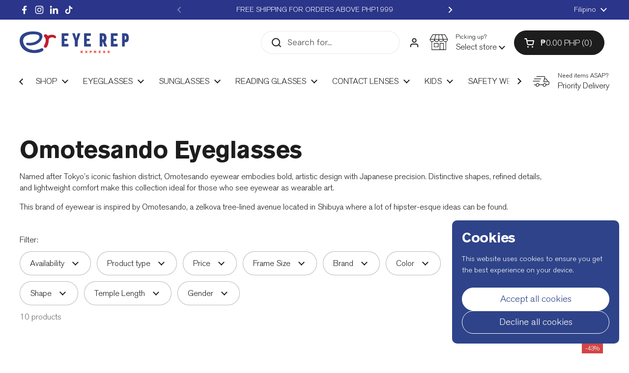

--- FILE ---
content_type: text/html; charset=utf-8
request_url: https://eyerep.ph/fil/collections/omotesando
body_size: 52990
content:
<!doctype html>
<html class="no-js" lang="fil" dir="ltr">
<head>

  <!-- Google Tag Manager -->
<script>(function(w,d,s,l,i){w[l]=w[l]||[];w[l].push({'gtm.start':
new Date().getTime(),event:'gtm.js'});var f=d.getElementsByTagName(s)[0],
j=d.createElement(s),dl=l!='dataLayer'?'&l='+l:'';j.async=true;j.src=
'https://www.googletagmanager.com/gtm.js?id='+i+dl;f.parentNode.insertBefore(j,f);
})(window,document,'script','dataLayer','GTM-M8BTR4N7');</script>
<!-- End Google Tag Manager -->

	<meta charset="utf-8">
  <meta http-equiv="X-UA-Compatible" content="IE=edge,chrome=1">
  <meta name="viewport" content="width=device-width, initial-scale=1.0, height=device-height, minimum-scale=1.0"><link rel="shortcut icon" href="//eyerep.ph/cdn/shop/files/eyerep_favicon.png?crop=center&height=48&v=1752354815&width=48" type="image/png" /><title>Omotesando Eyeglasses | EYE REP Express
</title><meta name="description" content="Omotesando eyewear—Japanese-inspired frames with bold design, refined details, and lightweight comfort.">

<meta property="og:site_name" content="EYE REP Express">
<meta property="og:url" content="https://eyerep.ph/fil/collections/omotesando">
<meta property="og:title" content="Omotesando Eyeglasses | EYE REP Express">
<meta property="og:type" content="website">
<meta property="og:description" content="Omotesando eyewear—Japanese-inspired frames with bold design, refined details, and lightweight comfort."><meta property="og:image" content="http://eyerep.ph/cdn/shop/collections/2_9300060c-17c9-4813-80b1-4a8c02f35a0b.png?v=1756482990">
  <meta property="og:image:secure_url" content="https://eyerep.ph/cdn/shop/collections/2_9300060c-17c9-4813-80b1-4a8c02f35a0b.png?v=1756482990">
  <meta property="og:image:width" content="500">
  <meta property="og:image:height" content="500"><meta name="twitter:card" content="summary_large_image">
<meta name="twitter:title" content="Omotesando Eyeglasses | EYE REP Express">
<meta name="twitter:description" content="Omotesando eyewear—Japanese-inspired frames with bold design, refined details, and lightweight comfort."><script type="application/ld+json">
  [
    {
      "@context": "https://schema.org",
      "@type": "WebSite",
      "name": "EYE REP Express",
      "url": "https:\/\/eyerep.ph"
    },
    {
      "@context": "https://schema.org",
      "@type": "Organization",
      "name": "EYE REP Express",
      "url": "https:\/\/eyerep.ph"
    }
  ]
</script>

<script type="application/ld+json">
{
  "@context": "http://schema.org",
  "@type": "BreadcrumbList",
  "itemListElement": [
    {
      "@type": "ListItem",
      "position": 1,
      "name": "Home",
      "item": "https://eyerep.ph"
    },{
        "@type": "ListItem",
        "position": 2,
        "name": "Omotesando Eyeglasses",
        "item": "https://eyerep.ph/fil/collections/omotesando"
      }]
}
</script><link rel="canonical" href="https://eyerep.ph/fil/collections/omotesando">

  <link rel="preconnect" href="https://cdn.shopify.com"><link rel="preconnect" href="https://fonts.shopifycdn.com" crossorigin>
<link href="//eyerep.ph/cdn/shop/t/43/assets/theme.css?v=15759490047337801241754368296" as="style" rel="preload"><link href="//eyerep.ph/cdn/shop/t/43/assets/section-header.css?v=129241890316601773981754368296" as="style" rel="preload"><link href="//eyerep.ph/cdn/shop/t/43/assets/component-product-item.css?v=87375410515010194821754368296" as="style" rel="preload"><link rel="preload" as="image" href="//eyerep.ph/cdn/shop/files/0000somo1020c12.jpg?v=1715848110&width=480" imagesrcset="//eyerep.ph/cdn/shop/files/0000somo1020c12.jpg?crop=center&height=288&v=1715848110&width=240 240w,//eyerep.ph/cdn/shop/files/0000somo1020c12.jpg?crop=center&height=432&v=1715848110&width=360 360w,//eyerep.ph/cdn/shop/files/0000somo1020c12.jpg?crop=center&height=504&v=1715848110&width=420 420w,//eyerep.ph/cdn/shop/files/0000somo1020c12.jpg?crop=center&height=576&v=1715848110&width=480 480w,//eyerep.ph/cdn/shop/files/0000somo1020c12.jpg?crop=center&height=768&v=1715848110&width=640 640w,//eyerep.ph/cdn/shop/files/0000somo1020c12.jpg?crop=center&height=1008&v=1715848110&width=840 840w,//eyerep.ph/cdn/shop/files/0000somo1020c12.jpg?crop=center&height=1296&v=1715848110&width=1080 1080w" imagesizes="(max-width: 359px) calc(100vw - 30px), (max-width: 767px) calc((100vw - 50px) / 2)">
<link rel="preload" as="image" href="//eyerep.ph/cdn/shop/files/0000somo1019c12.jpg?v=1715848066&width=480" imagesrcset="//eyerep.ph/cdn/shop/files/0000somo1019c12.jpg?crop=center&height=288&v=1715848066&width=240 240w,//eyerep.ph/cdn/shop/files/0000somo1019c12.jpg?crop=center&height=432&v=1715848066&width=360 360w,//eyerep.ph/cdn/shop/files/0000somo1019c12.jpg?crop=center&height=504&v=1715848066&width=420 420w,//eyerep.ph/cdn/shop/files/0000somo1019c12.jpg?crop=center&height=576&v=1715848066&width=480 480w,//eyerep.ph/cdn/shop/files/0000somo1019c12.jpg?crop=center&height=768&v=1715848066&width=640 640w,//eyerep.ph/cdn/shop/files/0000somo1019c12.jpg?crop=center&height=1008&v=1715848066&width=840 840w,//eyerep.ph/cdn/shop/files/0000somo1019c12.jpg?crop=center&height=1296&v=1715848066&width=1080 1080w" imagesizes="(max-width: 359px) calc(100vw - 30px), (max-width: 767px) calc((100vw - 50px) / 2)">

<link rel="preload" href="//eyerep.ph/cdn/fonts/jost/jost_n5.7c8497861ffd15f4e1284cd221f14658b0e95d61.woff2" as="font" type="font/woff2" crossorigin>
<link rel="preload" href="//eyerep.ph/cdn/fonts/dm_sans/dmsans_n4.ec80bd4dd7e1a334c969c265873491ae56018d72.woff2" as="font" type="font/woff2" crossorigin>
<style type="text/css">
@font-face {
  font-family: Jost;
  font-weight: 500;
  font-style: normal;
  font-display: swap;
  src: url("//eyerep.ph/cdn/fonts/jost/jost_n5.7c8497861ffd15f4e1284cd221f14658b0e95d61.woff2") format("woff2"),
       url("//eyerep.ph/cdn/fonts/jost/jost_n5.fb6a06896db583cc2df5ba1b30d9c04383119dd9.woff") format("woff");
}
@font-face {
  font-family: "DM Sans";
  font-weight: 400;
  font-style: normal;
  font-display: swap;
  src: url("//eyerep.ph/cdn/fonts/dm_sans/dmsans_n4.ec80bd4dd7e1a334c969c265873491ae56018d72.woff2") format("woff2"),
       url("//eyerep.ph/cdn/fonts/dm_sans/dmsans_n4.87bdd914d8a61247b911147ae68e754d695c58a6.woff") format("woff");
}
@font-face {
  font-family: "DM Sans";
  font-weight: 500;
  font-style: normal;
  font-display: swap;
  src: url("//eyerep.ph/cdn/fonts/dm_sans/dmsans_n5.8a0f1984c77eb7186ceb87c4da2173ff65eb012e.woff2") format("woff2"),
       url("//eyerep.ph/cdn/fonts/dm_sans/dmsans_n5.9ad2e755a89e15b3d6c53259daad5fc9609888e6.woff") format("woff");
}
@font-face {
  font-family: "DM Sans";
  font-weight: 400;
  font-style: italic;
  font-display: swap;
  src: url("//eyerep.ph/cdn/fonts/dm_sans/dmsans_i4.b8fe05e69ee95d5a53155c346957d8cbf5081c1a.woff2") format("woff2"),
       url("//eyerep.ph/cdn/fonts/dm_sans/dmsans_i4.403fe28ee2ea63e142575c0aa47684d65f8c23a0.woff") format("woff");
}




</style>
<style type="text/css">

  :root {

    /* Direction */
    --direction:ltr;

    /* Font variables */

    --font-stack-headings: Jost, sans-serif;
    --font-weight-headings: 500;
    --font-style-headings: normal;

    --font-stack-body: "DM Sans", sans-serif;
    --font-weight-body: 400;--font-weight-body-bold: 500;--font-style-body: normal;--font-weight-buttons: var(--font-weight-body-bold);--font-weight-menu: var(--font-weight-body-bold);--base-headings-size: 70;
    --base-headings-line: 1.1;
    --base-headings-spacing: -0.01em;
    --base-body-size: 17;
    --base-body-line: 1.4;
    --base-body-spacing: 0.0em;

    --base-menu-size: 17;

    /* Color variables */

    --color-background-header: #ffffff;
    --color-secondary-background-header: rgba(29, 29, 29, 0.08);
    --color-opacity-background-header: rgba(255, 255, 255, 0);
    --color-text-header: #1d1d1d;
    --color-foreground-header: #ffffff;
    --color-accent-header: #333333;
    --color-foreground-accent-header: #ffffff;
    --color-borders-header: rgba(29, 29, 29, 0.1);

    --color-background-main: #ffffff;
    --color-secondary-background-main: rgba(29, 29, 29, 0.08);
    --color-third-background-main: rgba(29, 29, 29, 0.04);
    --color-fourth-background-main: rgba(29, 29, 29, 0.02);
    --color-opacity-background-main: rgba(255, 255, 255, 0);
    --color-text-main: #1d1d1d;
    --color-foreground-main: #ffffff;
    --color-secondary-text-main: rgba(29, 29, 29, 0.62);
    --color-accent-main: #2e4389;
    --color-foreground-accent-main: #ffffff;
    --color-borders-main: rgba(29, 29, 29, 0.15);

    --color-background-cards: #ffffff;
    --color-gradient-cards: ;
    --color-text-cards: #1d1d1d;
    --color-foreground-cards: #ffffff;
    --color-secondary-text-cards: rgba(29, 29, 29, 0.6);
    --color-accent-cards: #2e4389;
    --color-foreground-accent-cards: #ffffff;
    --color-borders-cards: #dfdfdf;

    --color-background-footer: #1d1d1d;
    --color-text-footer: #a6a6a6;
    --color-accent-footer: #2e4389;
    --color-borders-footer: rgba(166, 166, 166, 0.15);

    --color-borders-forms-primary: rgba(29, 29, 29, 0.3);
    --color-borders-forms-secondary: rgba(29, 29, 29, 0.6);

    /* Borders */

    --border-width-cards: 1px;
    --border-radius-cards: 8px;
    --border-width-buttons: 1px;
    --border-radius-buttons: 30px;
    --border-width-forms: 1px;
    --border-radius-forms: 7px;

    /* Shadows */
    --shadow-x-cards: 0px;
    --shadow-y-cards: 0px;
    --shadow-blur-cards: 0px;
    --color-shadow-cards: rgba(0,0,0,0);
    --shadow-x-buttons: 0px;
    --shadow-y-buttons: 0px;
    --shadow-blur-buttons: 0px;
    --color-shadow-buttons: rgba(0,0,0,0);

    /* Layout */

    --grid-gap-original-base: 30px;
    --theme-max-width: 1680px;
    --container-vertical-space-base: 100px;
    --image-fit-padding: 5%;

  }
  

  .facets__summary, #main select, .sidebar select, .modal-content select {
    background-image: url('data:image/svg+xml;utf8,<svg width="13" height="8" fill="none" xmlns="http://www.w3.org/2000/svg"><path d="M1.414.086 7.9 6.57 6.485 7.985 0 1.5 1.414.086Z" fill="%231d1d1d"/><path d="M12.985 1.515 6.5 8 5.085 6.586 11.571.101l1.414 1.414Z" fill="%231d1d1d"/></svg>');
  }

  .card .star-rating__stars {
    background-image: url('data:image/svg+xml;utf8,<svg width="20" height="13" viewBox="0 0 14 13" fill="none" xmlns="http://www.w3.org/2000/svg"><path d="m7 0 1.572 4.837h5.085l-4.114 2.99 1.572 4.836L7 9.673l-4.114 2.99 1.571-4.837-4.114-2.99h5.085L7 0Z" stroke="%232E4389" stroke-width="1"/></svg>');
  }
  .card .star-rating__stars-active {
    background-image: url('data:image/svg+xml;utf8,<svg width="20" height="13" viewBox="0 0 14 13" fill="none" xmlns="http://www.w3.org/2000/svg"><path d="m7 0 1.572 4.837h5.085l-4.114 2.99 1.572 4.836L7 9.673l-4.114 2.99 1.571-4.837-4.114-2.99h5.085L7 0Z" fill="%232E4389" stroke-width="0"/></svg>');
  }

  .star-rating__stars {
    background-image: url('data:image/svg+xml;utf8,<svg width="20" height="13" viewBox="0 0 14 13" fill="none" xmlns="http://www.w3.org/2000/svg"><path d="m7 0 1.572 4.837h5.085l-4.114 2.99 1.572 4.836L7 9.673l-4.114 2.99 1.571-4.837-4.114-2.99h5.085L7 0Z" stroke="%231d1d1d" stroke-width="1"/></svg>');
  }
  .star-rating__stars-active {
    background-image: url('data:image/svg+xml;utf8,<svg width="20" height="13" viewBox="0 0 14 13" fill="none" xmlns="http://www.w3.org/2000/svg"><path d="m7 0 1.572 4.837h5.085l-4.114 2.99 1.572 4.836L7 9.673l-4.114 2.99 1.571-4.837-4.114-2.99h5.085L7 0Z" fill="%231d1d1d" stroke-width="0"/></svg>');
  }

  .product-item {--color-borders-cards: #ffffff;}</style>

<style id="root-height">
  :root {
    --window-height: 100vh;
  }
</style><link href="//eyerep.ph/cdn/shop/t/43/assets/theme.css?v=15759490047337801241754368296" rel="stylesheet" type="text/css" media="all" />

	<script>window.performance && window.performance.mark && window.performance.mark('shopify.content_for_header.start');</script><meta name="google-site-verification" content="f88FHIYJXZwogAPOQ2wc7guwDylvVTIbyVa57a0JjOo">
<meta name="facebook-domain-verification" content="z3r8zdt0iac1unzwypn72wz61or0px">
<meta name="facebook-domain-verification" content="5qt8lifv60q7krkgpnb63nk0bn1krq">
<meta id="shopify-digital-wallet" name="shopify-digital-wallet" content="/27420131401/digital_wallets/dialog">
<meta name="shopify-checkout-api-token" content="8972d7a4ad5a16bbe678d3fa3b27b9c1">
<meta id="in-context-paypal-metadata" data-shop-id="27420131401" data-venmo-supported="false" data-environment="production" data-locale="en_US" data-paypal-v4="true" data-currency="PHP">
<link rel="alternate" type="application/atom+xml" title="Feed" href="/fil/collections/omotesando.atom" />
<link rel="alternate" hreflang="x-default" href="https://eyerep.ph/collections/omotesando">
<link rel="alternate" hreflang="en" href="https://eyerep.ph/collections/omotesando">
<link rel="alternate" hreflang="fil" href="https://eyerep.ph/fil/collections/omotesando">
<link rel="alternate" type="application/json+oembed" href="https://eyerep.ph/fil/collections/omotesando.oembed">
<script async="async" src="/checkouts/internal/preloads.js?locale=fil-PH"></script>
<script id="shopify-features" type="application/json">{"accessToken":"8972d7a4ad5a16bbe678d3fa3b27b9c1","betas":["rich-media-storefront-analytics"],"domain":"eyerep.ph","predictiveSearch":true,"shopId":27420131401,"locale":"en"}</script>
<script>var Shopify = Shopify || {};
Shopify.shop = "eye-republic-optical.myshopify.com";
Shopify.locale = "fil";
Shopify.currency = {"active":"PHP","rate":"1.0"};
Shopify.country = "PH";
Shopify.theme = {"name":"Local New Updates - August 2025","id":180933001534,"schema_name":"Local","schema_version":"2.6.2","theme_store_id":1651,"role":"main"};
Shopify.theme.handle = "null";
Shopify.theme.style = {"id":null,"handle":null};
Shopify.cdnHost = "eyerep.ph/cdn";
Shopify.routes = Shopify.routes || {};
Shopify.routes.root = "/fil/";</script>
<script type="module">!function(o){(o.Shopify=o.Shopify||{}).modules=!0}(window);</script>
<script>!function(o){function n(){var o=[];function n(){o.push(Array.prototype.slice.apply(arguments))}return n.q=o,n}var t=o.Shopify=o.Shopify||{};t.loadFeatures=n(),t.autoloadFeatures=n()}(window);</script>
<script id="shop-js-analytics" type="application/json">{"pageType":"collection"}</script>
<script defer="defer" async type="module" src="//eyerep.ph/cdn/shopifycloud/shop-js/modules/v2/client.init-shop-cart-sync_BT-GjEfc.en.esm.js"></script>
<script defer="defer" async type="module" src="//eyerep.ph/cdn/shopifycloud/shop-js/modules/v2/chunk.common_D58fp_Oc.esm.js"></script>
<script defer="defer" async type="module" src="//eyerep.ph/cdn/shopifycloud/shop-js/modules/v2/chunk.modal_xMitdFEc.esm.js"></script>
<script type="module">
  await import("//eyerep.ph/cdn/shopifycloud/shop-js/modules/v2/client.init-shop-cart-sync_BT-GjEfc.en.esm.js");
await import("//eyerep.ph/cdn/shopifycloud/shop-js/modules/v2/chunk.common_D58fp_Oc.esm.js");
await import("//eyerep.ph/cdn/shopifycloud/shop-js/modules/v2/chunk.modal_xMitdFEc.esm.js");

  window.Shopify.SignInWithShop?.initShopCartSync?.({"fedCMEnabled":true,"windoidEnabled":true});

</script>
<script id="__st">var __st={"a":27420131401,"offset":28800,"reqid":"4b8e36e9-9ddd-4d25-b28e-5dc69a3382b5-1769036919","pageurl":"eyerep.ph\/fil\/collections\/omotesando","u":"4afeffc68db3","p":"collection","rtyp":"collection","rid":160720945225};</script>
<script>window.ShopifyPaypalV4VisibilityTracking = true;</script>
<script id="captcha-bootstrap">!function(){'use strict';const t='contact',e='account',n='new_comment',o=[[t,t],['blogs',n],['comments',n],[t,'customer']],c=[[e,'customer_login'],[e,'guest_login'],[e,'recover_customer_password'],[e,'create_customer']],r=t=>t.map((([t,e])=>`form[action*='/${t}']:not([data-nocaptcha='true']) input[name='form_type'][value='${e}']`)).join(','),a=t=>()=>t?[...document.querySelectorAll(t)].map((t=>t.form)):[];function s(){const t=[...o],e=r(t);return a(e)}const i='password',u='form_key',d=['recaptcha-v3-token','g-recaptcha-response','h-captcha-response',i],f=()=>{try{return window.sessionStorage}catch{return}},m='__shopify_v',_=t=>t.elements[u];function p(t,e,n=!1){try{const o=window.sessionStorage,c=JSON.parse(o.getItem(e)),{data:r}=function(t){const{data:e,action:n}=t;return t[m]||n?{data:e,action:n}:{data:t,action:n}}(c);for(const[e,n]of Object.entries(r))t.elements[e]&&(t.elements[e].value=n);n&&o.removeItem(e)}catch(o){console.error('form repopulation failed',{error:o})}}const l='form_type',E='cptcha';function T(t){t.dataset[E]=!0}const w=window,h=w.document,L='Shopify',v='ce_forms',y='captcha';let A=!1;((t,e)=>{const n=(g='f06e6c50-85a8-45c8-87d0-21a2b65856fe',I='https://cdn.shopify.com/shopifycloud/storefront-forms-hcaptcha/ce_storefront_forms_captcha_hcaptcha.v1.5.2.iife.js',D={infoText:'Protected by hCaptcha',privacyText:'Privacy',termsText:'Terms'},(t,e,n)=>{const o=w[L][v],c=o.bindForm;if(c)return c(t,g,e,D).then(n);var r;o.q.push([[t,g,e,D],n]),r=I,A||(h.body.append(Object.assign(h.createElement('script'),{id:'captcha-provider',async:!0,src:r})),A=!0)});var g,I,D;w[L]=w[L]||{},w[L][v]=w[L][v]||{},w[L][v].q=[],w[L][y]=w[L][y]||{},w[L][y].protect=function(t,e){n(t,void 0,e),T(t)},Object.freeze(w[L][y]),function(t,e,n,w,h,L){const[v,y,A,g]=function(t,e,n){const i=e?o:[],u=t?c:[],d=[...i,...u],f=r(d),m=r(i),_=r(d.filter((([t,e])=>n.includes(e))));return[a(f),a(m),a(_),s()]}(w,h,L),I=t=>{const e=t.target;return e instanceof HTMLFormElement?e:e&&e.form},D=t=>v().includes(t);t.addEventListener('submit',(t=>{const e=I(t);if(!e)return;const n=D(e)&&!e.dataset.hcaptchaBound&&!e.dataset.recaptchaBound,o=_(e),c=g().includes(e)&&(!o||!o.value);(n||c)&&t.preventDefault(),c&&!n&&(function(t){try{if(!f())return;!function(t){const e=f();if(!e)return;const n=_(t);if(!n)return;const o=n.value;o&&e.removeItem(o)}(t);const e=Array.from(Array(32),(()=>Math.random().toString(36)[2])).join('');!function(t,e){_(t)||t.append(Object.assign(document.createElement('input'),{type:'hidden',name:u})),t.elements[u].value=e}(t,e),function(t,e){const n=f();if(!n)return;const o=[...t.querySelectorAll(`input[type='${i}']`)].map((({name:t})=>t)),c=[...d,...o],r={};for(const[a,s]of new FormData(t).entries())c.includes(a)||(r[a]=s);n.setItem(e,JSON.stringify({[m]:1,action:t.action,data:r}))}(t,e)}catch(e){console.error('failed to persist form',e)}}(e),e.submit())}));const S=(t,e)=>{t&&!t.dataset[E]&&(n(t,e.some((e=>e===t))),T(t))};for(const o of['focusin','change'])t.addEventListener(o,(t=>{const e=I(t);D(e)&&S(e,y())}));const B=e.get('form_key'),M=e.get(l),P=B&&M;t.addEventListener('DOMContentLoaded',(()=>{const t=y();if(P)for(const e of t)e.elements[l].value===M&&p(e,B);[...new Set([...A(),...v().filter((t=>'true'===t.dataset.shopifyCaptcha))])].forEach((e=>S(e,t)))}))}(h,new URLSearchParams(w.location.search),n,t,e,['guest_login'])})(!0,!0)}();</script>
<script integrity="sha256-4kQ18oKyAcykRKYeNunJcIwy7WH5gtpwJnB7kiuLZ1E=" data-source-attribution="shopify.loadfeatures" defer="defer" src="//eyerep.ph/cdn/shopifycloud/storefront/assets/storefront/load_feature-a0a9edcb.js" crossorigin="anonymous"></script>
<script data-source-attribution="shopify.dynamic_checkout.dynamic.init">var Shopify=Shopify||{};Shopify.PaymentButton=Shopify.PaymentButton||{isStorefrontPortableWallets:!0,init:function(){window.Shopify.PaymentButton.init=function(){};var t=document.createElement("script");t.src="https://eyerep.ph/cdn/shopifycloud/portable-wallets/latest/portable-wallets.en.js",t.type="module",document.head.appendChild(t)}};
</script>
<script data-source-attribution="shopify.dynamic_checkout.buyer_consent">
  function portableWalletsHideBuyerConsent(e){var t=document.getElementById("shopify-buyer-consent"),n=document.getElementById("shopify-subscription-policy-button");t&&n&&(t.classList.add("hidden"),t.setAttribute("aria-hidden","true"),n.removeEventListener("click",e))}function portableWalletsShowBuyerConsent(e){var t=document.getElementById("shopify-buyer-consent"),n=document.getElementById("shopify-subscription-policy-button");t&&n&&(t.classList.remove("hidden"),t.removeAttribute("aria-hidden"),n.addEventListener("click",e))}window.Shopify?.PaymentButton&&(window.Shopify.PaymentButton.hideBuyerConsent=portableWalletsHideBuyerConsent,window.Shopify.PaymentButton.showBuyerConsent=portableWalletsShowBuyerConsent);
</script>
<script data-source-attribution="shopify.dynamic_checkout.cart.bootstrap">document.addEventListener("DOMContentLoaded",(function(){function t(){return document.querySelector("shopify-accelerated-checkout-cart, shopify-accelerated-checkout")}if(t())Shopify.PaymentButton.init();else{new MutationObserver((function(e,n){t()&&(Shopify.PaymentButton.init(),n.disconnect())})).observe(document.body,{childList:!0,subtree:!0})}}));
</script>
<link id="shopify-accelerated-checkout-styles" rel="stylesheet" media="screen" href="https://eyerep.ph/cdn/shopifycloud/portable-wallets/latest/accelerated-checkout-backwards-compat.css" crossorigin="anonymous">
<style id="shopify-accelerated-checkout-cart">
        #shopify-buyer-consent {
  margin-top: 1em;
  display: inline-block;
  width: 100%;
}

#shopify-buyer-consent.hidden {
  display: none;
}

#shopify-subscription-policy-button {
  background: none;
  border: none;
  padding: 0;
  text-decoration: underline;
  font-size: inherit;
  cursor: pointer;
}

#shopify-subscription-policy-button::before {
  box-shadow: none;
}

      </style>

<script>window.performance && window.performance.mark && window.performance.mark('shopify.content_for_header.end');</script>

  <script>
    const rbi = [];
    const ribSetSize = (img) => {
      if ( img.offsetWidth / img.dataset.ratio < img.offsetHeight ) {
        img.setAttribute('sizes', `${Math.ceil(img.offsetHeight * img.dataset.ratio)}px`);
      } else {
        img.setAttribute('sizes', `${Math.ceil(img.offsetWidth)}px`);
      }
    }
    const debounce = (fn, wait) => {
      let t;
      return (...args) => {
        clearTimeout(t);
        t = setTimeout(() => fn.apply(this, args), wait);
      };
    }
    window.KEYCODES = {
      TAB: 9,
      ESC: 27,
      DOWN: 40,
      RIGHT: 39,
      UP: 38,
      LEFT: 37,
      RETURN: 13
    };
    window.addEventListener('resize', debounce(()=>{
      for ( let img of rbi ) {
        ribSetSize(img);
      }
    }, 250));
  </script><noscript>
    <link rel="stylesheet" href="//eyerep.ph/cdn/shop/t/43/assets/theme-noscript.css?v=42099867224588620941754368296">
  </noscript>
<script type="text/javascript">
    (function(c,l,a,r,i,t,y){
        c[a]=c[a]||function(){(c[a].q=c[a].q||[]).push(arguments)};
        t=l.createElement(r);t.async=1;t.src="https://www.clarity.ms/tag/"+i;
        y=l.getElementsByTagName(r)[0];y.parentNode.insertBefore(t,y);
    })(window, document, "clarity", "script", "s980e4jtl6");
</script>
<meta name="google-site-verification" content="f88FHIYJXZwogAPOQ2wc7guwDylvVTIbyVa57a0JjOo" />
<!-- BEGIN app block: shopify://apps/releasit-cod-fee-otp-verify/blocks/app-embed/019a066b-bc34-792e-8460-8aae1d0bdf53 --><!-- BEGIN app snippet: vite-tag -->


<!-- END app snippet --><!-- BEGIN app snippet: vite-tag -->


  <script src="https://cdn.shopify.com/extensions/019b3830-533f-7aac-acf5-c9d0607aed25/releasit-cod-fee-otp-verify-117/assets/main-BzVCX7jN.js" type="module" crossorigin="anonymous"></script>
  <link href="//cdn.shopify.com/extensions/019b3830-533f-7aac-acf5-c9d0607aed25/releasit-cod-fee-otp-verify-117/assets/main-B-pLCyLN.css" rel="stylesheet" type="text/css" media="all" />

<!-- END app snippet -->
<!-- BEGIN app snippet: theme-app-extension --><script>
  const otpVerification = {"isEnabled":false,"persistedVerification":true};
  // Merge autoSuspended into computed isEnabled on the client to avoid showing the modal
  const cfg = Object(otpVerification || {});
  if (typeof cfg.isEnabled === 'boolean' && typeof cfg.autoSuspended === 'boolean') {
    cfg.isEnabled = cfg.isEnabled && !cfg.autoSuspended;
  }
  window.RSI_OTP_GATE = cfg;
  window.RSI_OTP_GATE.version = "1.0.0";
  window.RSI_OTP_GATE.theme = {
    buttonColor: "#000000",
    buttonTextColor: "#ffffff",
    modalShadow: "0 10px 30px rgba(0, 0, 0, 0.15)",
    modalBorder: "none"
  };
  // Provide a hook for backend wiring in future without redeploying theme
  // window.RSI_OTP_GATE.appProxyPrefix = "/apps/cod-fee";
</script>



<div id="_rsi-cod-fee-hook"></div>

<!-- END app snippet -->


<!-- END app block --><!-- BEGIN app block: shopify://apps/judge-me-reviews/blocks/judgeme_core/61ccd3b1-a9f2-4160-9fe9-4fec8413e5d8 --><!-- Start of Judge.me Core -->






<link rel="dns-prefetch" href="https://cdnwidget.judge.me">
<link rel="dns-prefetch" href="https://cdn.judge.me">
<link rel="dns-prefetch" href="https://cdn1.judge.me">
<link rel="dns-prefetch" href="https://api.judge.me">

<script data-cfasync='false' class='jdgm-settings-script'>window.jdgmSettings={"pagination":5,"disable_web_reviews":false,"badge_no_review_text":"No reviews","badge_n_reviews_text":"{{ n }} review/reviews","badge_star_color":"#aa821c","hide_badge_preview_if_no_reviews":true,"badge_hide_text":false,"enforce_center_preview_badge":false,"widget_title":"Customer Reviews","widget_open_form_text":"Write a review","widget_close_form_text":"Cancel review","widget_refresh_page_text":"Refresh page","widget_summary_text":"Based on {{ number_of_reviews }} review/reviews","widget_no_review_text":"Be the first to write a review","widget_name_field_text":"Display name","widget_verified_name_field_text":"Verified Name (public)","widget_name_placeholder_text":"Display name","widget_required_field_error_text":"This field is required.","widget_email_field_text":"Email address","widget_verified_email_field_text":"Verified Email (private, can not be edited)","widget_email_placeholder_text":"Your email address","widget_email_field_error_text":"Please enter a valid email address.","widget_rating_field_text":"Rating","widget_review_title_field_text":"Review Title","widget_review_title_placeholder_text":"Give your review a title","widget_review_body_field_text":"Review content","widget_review_body_placeholder_text":"Start writing here...","widget_pictures_field_text":"Picture/Video (optional)","widget_submit_review_text":"Submit Review","widget_submit_verified_review_text":"Submit Verified Review","widget_submit_success_msg_with_auto_publish":"Thank you! Please refresh the page in a few moments to see your review. You can remove or edit your review by logging into \u003ca href='https://judge.me/login' target='_blank' rel='nofollow noopener'\u003eJudge.me\u003c/a\u003e","widget_submit_success_msg_no_auto_publish":"Thank you! Your review will be published as soon as it is approved by the shop admin. You can remove or edit your review by logging into \u003ca href='https://judge.me/login' target='_blank' rel='nofollow noopener'\u003eJudge.me\u003c/a\u003e","widget_show_default_reviews_out_of_total_text":"Showing {{ n_reviews_shown }} out of {{ n_reviews }} reviews.","widget_show_all_link_text":"Show all","widget_show_less_link_text":"Show less","widget_author_said_text":"{{ reviewer_name }} said:","widget_days_text":"{{ n }} days ago","widget_weeks_text":"{{ n }} week/weeks ago","widget_months_text":"{{ n }} month/months ago","widget_years_text":"{{ n }} year/years ago","widget_yesterday_text":"Yesterday","widget_today_text":"Today","widget_replied_text":"\u003e\u003e {{ shop_name }} replied:","widget_read_more_text":"Read more","widget_reviewer_name_as_initial":"","widget_rating_filter_color":"#fbcd0a","widget_rating_filter_see_all_text":"See all reviews","widget_sorting_most_recent_text":"Most Recent","widget_sorting_highest_rating_text":"Highest Rating","widget_sorting_lowest_rating_text":"Lowest Rating","widget_sorting_with_pictures_text":"Only Pictures","widget_sorting_most_helpful_text":"Most Helpful","widget_open_question_form_text":"Ask a question","widget_reviews_subtab_text":"Reviews","widget_questions_subtab_text":"Questions","widget_question_label_text":"Question","widget_answer_label_text":"Answer","widget_question_placeholder_text":"Write your question here","widget_submit_question_text":"Submit Question","widget_question_submit_success_text":"Thank you for your question! We will notify you once it gets answered.","widget_star_color":"#aa821c","verified_badge_text":"Verified","verified_badge_bg_color":"","verified_badge_text_color":"","verified_badge_placement":"left-of-reviewer-name","widget_review_max_height":"","widget_hide_border":false,"widget_social_share":false,"widget_thumb":false,"widget_review_location_show":false,"widget_location_format":"","all_reviews_include_out_of_store_products":true,"all_reviews_out_of_store_text":"(out of store)","all_reviews_pagination":100,"all_reviews_product_name_prefix_text":"about","enable_review_pictures":false,"enable_question_anwser":false,"widget_theme":"default","review_date_format":"mm/dd/yyyy","default_sort_method":"most-recent","widget_product_reviews_subtab_text":"Product Reviews","widget_shop_reviews_subtab_text":"Shop Reviews","widget_other_products_reviews_text":"Reviews for other products","widget_store_reviews_subtab_text":"Store reviews","widget_no_store_reviews_text":"This store hasn't received any reviews yet","widget_web_restriction_product_reviews_text":"This product hasn't received any reviews yet","widget_no_items_text":"No items found","widget_show_more_text":"Show more","widget_write_a_store_review_text":"Write a Store Review","widget_other_languages_heading":"Reviews in Other Languages","widget_translate_review_text":"Translate review to {{ language }}","widget_translating_review_text":"Translating...","widget_show_original_translation_text":"Show original ({{ language }})","widget_translate_review_failed_text":"Review couldn't be translated.","widget_translate_review_retry_text":"Retry","widget_translate_review_try_again_later_text":"Try again later","show_product_url_for_grouped_product":false,"widget_sorting_pictures_first_text":"Pictures First","show_pictures_on_all_rev_page_mobile":false,"show_pictures_on_all_rev_page_desktop":false,"floating_tab_hide_mobile_install_preference":false,"floating_tab_button_name":"★ Reviews","floating_tab_title":"Let customers speak for us","floating_tab_button_color":"","floating_tab_button_background_color":"","floating_tab_url":"","floating_tab_url_enabled":false,"floating_tab_tab_style":"text","all_reviews_text_badge_text":"Customers rate us {{ shop.metafields.judgeme.all_reviews_rating | round: 1 }}/5 based on {{ shop.metafields.judgeme.all_reviews_count }} reviews.","all_reviews_text_badge_text_branded_style":"{{ shop.metafields.judgeme.all_reviews_rating | round: 1 }} out of 5 stars based on {{ shop.metafields.judgeme.all_reviews_count }} reviews","is_all_reviews_text_badge_a_link":false,"show_stars_for_all_reviews_text_badge":true,"all_reviews_text_badge_url":"","all_reviews_text_style":"text","all_reviews_text_color_style":"judgeme_brand_color","all_reviews_text_color":"#108474","all_reviews_text_show_jm_brand":true,"featured_carousel_show_header":true,"featured_carousel_title":"What they say about us","testimonials_carousel_title":"Customers are saying","videos_carousel_title":"Real customer stories","cards_carousel_title":"Customers are saying","featured_carousel_count_text":"from {{ n }} reviews","featured_carousel_add_link_to_all_reviews_page":false,"featured_carousel_url":"","featured_carousel_show_images":true,"featured_carousel_autoslide_interval":5,"featured_carousel_arrows_on_the_sides":true,"featured_carousel_height":250,"featured_carousel_width":100,"featured_carousel_image_size":0,"featured_carousel_image_height":250,"featured_carousel_arrow_color":"#0a0a0a","verified_count_badge_style":"vintage","verified_count_badge_orientation":"horizontal","verified_count_badge_color_style":"judgeme_brand_color","verified_count_badge_color":"#108474","is_verified_count_badge_a_link":false,"verified_count_badge_url":"","verified_count_badge_show_jm_brand":true,"widget_rating_preset_default":5,"widget_first_sub_tab":"product-reviews","widget_show_histogram":true,"widget_histogram_use_custom_color":false,"widget_pagination_use_custom_color":false,"widget_star_use_custom_color":true,"widget_verified_badge_use_custom_color":false,"widget_write_review_use_custom_color":false,"picture_reminder_submit_button":"Upload Pictures","enable_review_videos":false,"mute_video_by_default":false,"widget_sorting_videos_first_text":"Videos First","widget_review_pending_text":"Pending","featured_carousel_items_for_large_screen":2,"social_share_options_order":"Facebook,Twitter","remove_microdata_snippet":false,"disable_json_ld":false,"enable_json_ld_products":false,"preview_badge_show_question_text":false,"preview_badge_no_question_text":"No questions","preview_badge_n_question_text":"{{ number_of_questions }} question/questions","qa_badge_show_icon":false,"qa_badge_position":"same-row","remove_judgeme_branding":false,"widget_add_search_bar":false,"widget_search_bar_placeholder":"Search","widget_sorting_verified_only_text":"Verified only","featured_carousel_theme":"card","featured_carousel_show_rating":true,"featured_carousel_show_title":true,"featured_carousel_show_body":true,"featured_carousel_show_date":false,"featured_carousel_show_reviewer":true,"featured_carousel_show_product":false,"featured_carousel_header_background_color":"#108474","featured_carousel_header_text_color":"#ffffff","featured_carousel_name_product_separator":"reviewed","featured_carousel_full_star_background":"#108474","featured_carousel_empty_star_background":"#dadada","featured_carousel_vertical_theme_background":"#f9fafb","featured_carousel_verified_badge_enable":false,"featured_carousel_verified_badge_color":"#108474","featured_carousel_border_style":"round","featured_carousel_review_line_length_limit":3,"featured_carousel_more_reviews_button_text":"Read more reviews","featured_carousel_view_product_button_text":"View product","all_reviews_page_load_reviews_on":"scroll","all_reviews_page_load_more_text":"Load More Reviews","disable_fb_tab_reviews":false,"enable_ajax_cdn_cache":false,"widget_public_name_text":"displayed publicly like","default_reviewer_name":"John Smith","default_reviewer_name_has_non_latin":true,"widget_reviewer_anonymous":"Anonymous","medals_widget_title":"Judge.me Review Medals","medals_widget_background_color":"#f9fafb","medals_widget_position":"footer_all_pages","medals_widget_border_color":"#f9fafb","medals_widget_verified_text_position":"left","medals_widget_use_monochromatic_version":false,"medals_widget_elements_color":"#108474","show_reviewer_avatar":true,"widget_invalid_yt_video_url_error_text":"Not a YouTube video URL","widget_max_length_field_error_text":"Please enter no more than {0} characters.","widget_show_country_flag":false,"widget_show_collected_via_shop_app":true,"widget_verified_by_shop_badge_style":"light","widget_verified_by_shop_text":"Verified by Shop","widget_show_photo_gallery":false,"widget_load_with_code_splitting":true,"widget_ugc_install_preference":false,"widget_ugc_title":"Made by us, Shared by you","widget_ugc_subtitle":"Tag us to see your picture featured in our page","widget_ugc_arrows_color":"#ffffff","widget_ugc_primary_button_text":"Buy Now","widget_ugc_primary_button_background_color":"#108474","widget_ugc_primary_button_text_color":"#ffffff","widget_ugc_primary_button_border_width":"0","widget_ugc_primary_button_border_style":"none","widget_ugc_primary_button_border_color":"#108474","widget_ugc_primary_button_border_radius":"25","widget_ugc_secondary_button_text":"Load More","widget_ugc_secondary_button_background_color":"#ffffff","widget_ugc_secondary_button_text_color":"#108474","widget_ugc_secondary_button_border_width":"2","widget_ugc_secondary_button_border_style":"solid","widget_ugc_secondary_button_border_color":"#108474","widget_ugc_secondary_button_border_radius":"25","widget_ugc_reviews_button_text":"View Reviews","widget_ugc_reviews_button_background_color":"#ffffff","widget_ugc_reviews_button_text_color":"#108474","widget_ugc_reviews_button_border_width":"2","widget_ugc_reviews_button_border_style":"solid","widget_ugc_reviews_button_border_color":"#108474","widget_ugc_reviews_button_border_radius":"25","widget_ugc_reviews_button_link_to":"judgeme-reviews-page","widget_ugc_show_post_date":true,"widget_ugc_max_width":"800","widget_rating_metafield_value_type":true,"widget_primary_color":"#2D61B1","widget_enable_secondary_color":false,"widget_secondary_color":"#edf5f5","widget_summary_average_rating_text":"{{ average_rating }} out of 5","widget_media_grid_title":"Customer photos \u0026 videos","widget_media_grid_see_more_text":"See more","widget_round_style":false,"widget_show_product_medals":true,"widget_verified_by_judgeme_text":"Verified by Judge.me","widget_show_store_medals":true,"widget_verified_by_judgeme_text_in_store_medals":"Verified by Judge.me","widget_media_field_exceed_quantity_message":"Sorry, we can only accept {{ max_media }} for one review.","widget_media_field_exceed_limit_message":"{{ file_name }} is too large, please select a {{ media_type }} less than {{ size_limit }}MB.","widget_review_submitted_text":"Review Submitted!","widget_question_submitted_text":"Question Submitted!","widget_close_form_text_question":"Cancel","widget_write_your_answer_here_text":"Write your answer here","widget_enabled_branded_link":true,"widget_show_collected_by_judgeme":true,"widget_reviewer_name_color":"","widget_write_review_text_color":"","widget_write_review_bg_color":"","widget_collected_by_judgeme_text":"collected by Judge.me","widget_pagination_type":"standard","widget_load_more_text":"Load More","widget_load_more_color":"#108474","widget_full_review_text":"Full Review","widget_read_more_reviews_text":"Read More Reviews","widget_read_questions_text":"Read Questions","widget_questions_and_answers_text":"Questions \u0026 Answers","widget_verified_by_text":"Verified by","widget_verified_text":"Verified","widget_number_of_reviews_text":"{{ number_of_reviews }} reviews","widget_back_button_text":"Back","widget_next_button_text":"Next","widget_custom_forms_filter_button":"Filters","custom_forms_style":"vertical","widget_show_review_information":false,"how_reviews_are_collected":"How reviews are collected?","widget_show_review_keywords":false,"widget_gdpr_statement":"How we use your data: We'll only contact you about the review you left, and only if necessary. By submitting your review, you agree to Judge.me's \u003ca href='https://judge.me/terms' target='_blank' rel='nofollow noopener'\u003eterms\u003c/a\u003e, \u003ca href='https://judge.me/privacy' target='_blank' rel='nofollow noopener'\u003eprivacy\u003c/a\u003e and \u003ca href='https://judge.me/content-policy' target='_blank' rel='nofollow noopener'\u003econtent\u003c/a\u003e policies.","widget_multilingual_sorting_enabled":false,"widget_translate_review_content_enabled":false,"widget_translate_review_content_method":"manual","popup_widget_review_selection":"automatically_with_pictures","popup_widget_round_border_style":true,"popup_widget_show_title":true,"popup_widget_show_body":true,"popup_widget_show_reviewer":false,"popup_widget_show_product":true,"popup_widget_show_pictures":true,"popup_widget_use_review_picture":true,"popup_widget_show_on_home_page":true,"popup_widget_show_on_product_page":true,"popup_widget_show_on_collection_page":true,"popup_widget_show_on_cart_page":true,"popup_widget_position":"bottom_left","popup_widget_first_review_delay":5,"popup_widget_duration":5,"popup_widget_interval":5,"popup_widget_review_count":5,"popup_widget_hide_on_mobile":true,"review_snippet_widget_round_border_style":true,"review_snippet_widget_card_color":"#FFFFFF","review_snippet_widget_slider_arrows_background_color":"#FFFFFF","review_snippet_widget_slider_arrows_color":"#000000","review_snippet_widget_star_color":"#108474","show_product_variant":false,"all_reviews_product_variant_label_text":"Variant: ","widget_show_verified_branding":false,"widget_ai_summary_title":"Customers say","widget_ai_summary_disclaimer":"AI-powered review summary based on recent customer reviews","widget_show_ai_summary":false,"widget_show_ai_summary_bg":false,"widget_show_review_title_input":true,"redirect_reviewers_invited_via_email":"review_widget","request_store_review_after_product_review":false,"request_review_other_products_in_order":false,"review_form_color_scheme":"default","review_form_corner_style":"square","review_form_star_color":{},"review_form_text_color":"#333333","review_form_background_color":"#ffffff","review_form_field_background_color":"#fafafa","review_form_button_color":{},"review_form_button_text_color":"#ffffff","review_form_modal_overlay_color":"#000000","review_content_screen_title_text":"How would you rate this product?","review_content_introduction_text":"We would love it if you would share a bit about your experience.","store_review_form_title_text":"How would you rate this store?","store_review_form_introduction_text":"We would love it if you would share a bit about your experience.","show_review_guidance_text":true,"one_star_review_guidance_text":"Poor","five_star_review_guidance_text":"Great","customer_information_screen_title_text":"About you","customer_information_introduction_text":"Please tell us more about you.","custom_questions_screen_title_text":"Your experience in more detail","custom_questions_introduction_text":"Here are a few questions to help us understand more about your experience.","review_submitted_screen_title_text":"Thanks for your review!","review_submitted_screen_thank_you_text":"We are processing it and it will appear on the store soon.","review_submitted_screen_email_verification_text":"Please confirm your email by clicking the link we just sent you. This helps us keep reviews authentic.","review_submitted_request_store_review_text":"Would you like to share your experience of shopping with us?","review_submitted_review_other_products_text":"Would you like to review these products?","store_review_screen_title_text":"Would you like to share your experience of shopping with us?","store_review_introduction_text":"We value your feedback and use it to improve. Please share any thoughts or suggestions you have.","reviewer_media_screen_title_picture_text":"Share a picture","reviewer_media_introduction_picture_text":"Upload a photo to support your review.","reviewer_media_screen_title_video_text":"Share a video","reviewer_media_introduction_video_text":"Upload a video to support your review.","reviewer_media_screen_title_picture_or_video_text":"Share a picture or video","reviewer_media_introduction_picture_or_video_text":"Upload a photo or video to support your review.","reviewer_media_youtube_url_text":"Paste your Youtube URL here","advanced_settings_next_step_button_text":"Next","advanced_settings_close_review_button_text":"Close","modal_write_review_flow":false,"write_review_flow_required_text":"Required","write_review_flow_privacy_message_text":"We respect your privacy.","write_review_flow_anonymous_text":"Post review as anonymous","write_review_flow_visibility_text":"This won't be visible to other customers.","write_review_flow_multiple_selection_help_text":"Select as many as you like","write_review_flow_single_selection_help_text":"Select one option","write_review_flow_required_field_error_text":"This field is required","write_review_flow_invalid_email_error_text":"Please enter a valid email address","write_review_flow_max_length_error_text":"Max. {{ max_length }} characters.","write_review_flow_media_upload_text":"\u003cb\u003eClick to upload\u003c/b\u003e or drag and drop","write_review_flow_gdpr_statement":"We'll only contact you about your review if necessary. By submitting your review, you agree to our \u003ca href='https://judge.me/terms' target='_blank' rel='nofollow noopener'\u003eterms and conditions\u003c/a\u003e and \u003ca href='https://judge.me/privacy' target='_blank' rel='nofollow noopener'\u003eprivacy policy\u003c/a\u003e.","rating_only_reviews_enabled":false,"show_negative_reviews_help_screen":false,"new_review_flow_help_screen_rating_threshold":3,"negative_review_resolution_screen_title_text":"Tell us more","negative_review_resolution_text":"Your experience matters to us. If there were issues with your purchase, we're here to help. Feel free to reach out to us, we'd love the opportunity to make things right.","negative_review_resolution_button_text":"Contact us","negative_review_resolution_proceed_with_review_text":"Leave a review","negative_review_resolution_subject":"Issue with purchase from {{ shop_name }}.{{ order_name }}","preview_badge_collection_page_install_status":true,"widget_review_custom_css":"","preview_badge_custom_css":"","preview_badge_stars_count":"5-stars","featured_carousel_custom_css":"","floating_tab_custom_css":"","all_reviews_widget_custom_css":"","medals_widget_custom_css":"","verified_badge_custom_css":"","all_reviews_text_custom_css":"","transparency_badges_collected_via_store_invite":false,"transparency_badges_from_another_provider":false,"transparency_badges_collected_from_store_visitor":false,"transparency_badges_collected_by_verified_review_provider":false,"transparency_badges_earned_reward":false,"transparency_badges_collected_via_store_invite_text":"Review collected via store invitation","transparency_badges_from_another_provider_text":"Review collected from another provider","transparency_badges_collected_from_store_visitor_text":"Review collected from a store visitor","transparency_badges_written_in_google_text":"Review written in Google","transparency_badges_written_in_etsy_text":"Review written in Etsy","transparency_badges_written_in_shop_app_text":"Review written in Shop App","transparency_badges_earned_reward_text":"Review earned a reward for future purchase","product_review_widget_per_page":10,"widget_store_review_label_text":"Review about the store","checkout_comment_extension_title_on_product_page":"Customer Comments","checkout_comment_extension_num_latest_comment_show":5,"checkout_comment_extension_format":"name_and_timestamp","checkout_comment_customer_name":"last_initial","checkout_comment_comment_notification":true,"preview_badge_collection_page_install_preference":true,"preview_badge_home_page_install_preference":true,"preview_badge_product_page_install_preference":true,"review_widget_install_preference":"","review_carousel_install_preference":true,"floating_reviews_tab_install_preference":"none","verified_reviews_count_badge_install_preference":true,"all_reviews_text_install_preference":true,"review_widget_best_location":true,"judgeme_medals_install_preference":true,"review_widget_revamp_enabled":false,"review_widget_qna_enabled":false,"review_widget_header_theme":"minimal","review_widget_widget_title_enabled":true,"review_widget_header_text_size":"medium","review_widget_header_text_weight":"regular","review_widget_average_rating_style":"compact","review_widget_bar_chart_enabled":true,"review_widget_bar_chart_type":"numbers","review_widget_bar_chart_style":"standard","review_widget_expanded_media_gallery_enabled":false,"review_widget_reviews_section_theme":"standard","review_widget_image_style":"thumbnails","review_widget_review_image_ratio":"square","review_widget_stars_size":"medium","review_widget_verified_badge":"standard_text","review_widget_review_title_text_size":"medium","review_widget_review_text_size":"medium","review_widget_review_text_length":"medium","review_widget_number_of_columns_desktop":3,"review_widget_carousel_transition_speed":5,"review_widget_custom_questions_answers_display":"always","review_widget_button_text_color":"#FFFFFF","review_widget_text_color":"#000000","review_widget_lighter_text_color":"#7B7B7B","review_widget_corner_styling":"soft","review_widget_review_word_singular":"review","review_widget_review_word_plural":"reviews","review_widget_voting_label":"Helpful?","review_widget_shop_reply_label":"Reply from {{ shop_name }}:","review_widget_filters_title":"Filters","qna_widget_question_word_singular":"Question","qna_widget_question_word_plural":"Questions","qna_widget_answer_reply_label":"Answer from {{ answerer_name }}:","qna_content_screen_title_text":"Ask a question about this product","qna_widget_question_required_field_error_text":"Please enter your question.","qna_widget_flow_gdpr_statement":"We'll only contact you about your question if necessary. By submitting your question, you agree to our \u003ca href='https://judge.me/terms' target='_blank' rel='nofollow noopener'\u003eterms and conditions\u003c/a\u003e and \u003ca href='https://judge.me/privacy' target='_blank' rel='nofollow noopener'\u003eprivacy policy\u003c/a\u003e.","qna_widget_question_submitted_text":"Thanks for your question!","qna_widget_close_form_text_question":"Close","qna_widget_question_submit_success_text":"We’ll notify you by email when your question is answered.","all_reviews_widget_v2025_enabled":false,"all_reviews_widget_v2025_header_theme":"default","all_reviews_widget_v2025_widget_title_enabled":true,"all_reviews_widget_v2025_header_text_size":"medium","all_reviews_widget_v2025_header_text_weight":"regular","all_reviews_widget_v2025_average_rating_style":"compact","all_reviews_widget_v2025_bar_chart_enabled":true,"all_reviews_widget_v2025_bar_chart_type":"numbers","all_reviews_widget_v2025_bar_chart_style":"standard","all_reviews_widget_v2025_expanded_media_gallery_enabled":false,"all_reviews_widget_v2025_show_store_medals":true,"all_reviews_widget_v2025_show_photo_gallery":true,"all_reviews_widget_v2025_show_review_keywords":false,"all_reviews_widget_v2025_show_ai_summary":false,"all_reviews_widget_v2025_show_ai_summary_bg":false,"all_reviews_widget_v2025_add_search_bar":false,"all_reviews_widget_v2025_default_sort_method":"most-recent","all_reviews_widget_v2025_reviews_per_page":10,"all_reviews_widget_v2025_reviews_section_theme":"default","all_reviews_widget_v2025_image_style":"thumbnails","all_reviews_widget_v2025_review_image_ratio":"square","all_reviews_widget_v2025_stars_size":"medium","all_reviews_widget_v2025_verified_badge":"bold_badge","all_reviews_widget_v2025_review_title_text_size":"medium","all_reviews_widget_v2025_review_text_size":"medium","all_reviews_widget_v2025_review_text_length":"medium","all_reviews_widget_v2025_number_of_columns_desktop":3,"all_reviews_widget_v2025_carousel_transition_speed":5,"all_reviews_widget_v2025_custom_questions_answers_display":"always","all_reviews_widget_v2025_show_product_variant":false,"all_reviews_widget_v2025_show_reviewer_avatar":true,"all_reviews_widget_v2025_reviewer_name_as_initial":"","all_reviews_widget_v2025_review_location_show":false,"all_reviews_widget_v2025_location_format":"","all_reviews_widget_v2025_show_country_flag":false,"all_reviews_widget_v2025_verified_by_shop_badge_style":"light","all_reviews_widget_v2025_social_share":false,"all_reviews_widget_v2025_social_share_options_order":"Facebook,Twitter,LinkedIn,Pinterest","all_reviews_widget_v2025_pagination_type":"standard","all_reviews_widget_v2025_button_text_color":"#FFFFFF","all_reviews_widget_v2025_text_color":"#000000","all_reviews_widget_v2025_lighter_text_color":"#7B7B7B","all_reviews_widget_v2025_corner_styling":"soft","all_reviews_widget_v2025_title":"Customer reviews","all_reviews_widget_v2025_ai_summary_title":"Customers say about this store","all_reviews_widget_v2025_no_review_text":"Be the first to write a review","platform":"shopify","branding_url":"https://app.judge.me/reviews/stores/eyerep.ph","branding_text":"Powered by Judge.me","locale":"en","reply_name":"EYE REP Express","widget_version":"3.0","footer":true,"autopublish":true,"review_dates":true,"enable_custom_form":false,"shop_use_review_site":true,"shop_locale":"en","enable_multi_locales_translations":true,"show_review_title_input":true,"review_verification_email_status":"always","can_be_branded":true,"reply_name_text":"EYE REP Express"};</script> <style class='jdgm-settings-style'>.jdgm-xx{left:0}:root{--jdgm-primary-color: #2D61B1;--jdgm-secondary-color: rgba(45,97,177,0.1);--jdgm-star-color: #aa821c;--jdgm-write-review-text-color: white;--jdgm-write-review-bg-color: #2D61B1;--jdgm-paginate-color: #2D61B1;--jdgm-border-radius: 0;--jdgm-reviewer-name-color: #2D61B1}.jdgm-histogram__bar-content{background-color:#2D61B1}.jdgm-rev[data-verified-buyer=true] .jdgm-rev__icon.jdgm-rev__icon:after,.jdgm-rev__buyer-badge.jdgm-rev__buyer-badge{color:white;background-color:#2D61B1}.jdgm-review-widget--small .jdgm-gallery.jdgm-gallery .jdgm-gallery__thumbnail-link:nth-child(8) .jdgm-gallery__thumbnail-wrapper.jdgm-gallery__thumbnail-wrapper:before{content:"See more"}@media only screen and (min-width: 768px){.jdgm-gallery.jdgm-gallery .jdgm-gallery__thumbnail-link:nth-child(8) .jdgm-gallery__thumbnail-wrapper.jdgm-gallery__thumbnail-wrapper:before{content:"See more"}}.jdgm-preview-badge .jdgm-star.jdgm-star{color:#aa821c}.jdgm-prev-badge[data-average-rating='0.00']{display:none !important}.jdgm-author-all-initials{display:none !important}.jdgm-author-last-initial{display:none !important}.jdgm-rev-widg__title{visibility:hidden}.jdgm-rev-widg__summary-text{visibility:hidden}.jdgm-prev-badge__text{visibility:hidden}.jdgm-rev__prod-link-prefix:before{content:'about'}.jdgm-rev__variant-label:before{content:'Variant: '}.jdgm-rev__out-of-store-text:before{content:'(out of store)'}@media only screen and (min-width: 768px){.jdgm-rev__pics .jdgm-rev_all-rev-page-picture-separator,.jdgm-rev__pics .jdgm-rev__product-picture{display:none}}@media only screen and (max-width: 768px){.jdgm-rev__pics .jdgm-rev_all-rev-page-picture-separator,.jdgm-rev__pics .jdgm-rev__product-picture{display:none}}.jdgm-ugc-media-wrapper[data-from-snippet="true"]{display:none !important}.jdgm-rev__transparency-badge[data-badge-type="review_collected_via_store_invitation"]{display:none !important}.jdgm-rev__transparency-badge[data-badge-type="review_collected_from_another_provider"]{display:none !important}.jdgm-rev__transparency-badge[data-badge-type="review_collected_from_store_visitor"]{display:none !important}.jdgm-rev__transparency-badge[data-badge-type="review_written_in_etsy"]{display:none !important}.jdgm-rev__transparency-badge[data-badge-type="review_written_in_google_business"]{display:none !important}.jdgm-rev__transparency-badge[data-badge-type="review_written_in_shop_app"]{display:none !important}.jdgm-rev__transparency-badge[data-badge-type="review_earned_for_future_purchase"]{display:none !important}.jdgm-review-snippet-widget .jdgm-rev-snippet-widget__cards-container .jdgm-rev-snippet-card{border-radius:8px;background:#fff}.jdgm-review-snippet-widget .jdgm-rev-snippet-widget__cards-container .jdgm-rev-snippet-card__rev-rating .jdgm-star{color:#108474}.jdgm-review-snippet-widget .jdgm-rev-snippet-widget__prev-btn,.jdgm-review-snippet-widget .jdgm-rev-snippet-widget__next-btn{border-radius:50%;background:#fff}.jdgm-review-snippet-widget .jdgm-rev-snippet-widget__prev-btn>svg,.jdgm-review-snippet-widget .jdgm-rev-snippet-widget__next-btn>svg{fill:#000}.jdgm-full-rev-modal.rev-snippet-widget .jm-mfp-container .jm-mfp-content,.jdgm-full-rev-modal.rev-snippet-widget .jm-mfp-container .jdgm-full-rev__icon,.jdgm-full-rev-modal.rev-snippet-widget .jm-mfp-container .jdgm-full-rev__pic-img,.jdgm-full-rev-modal.rev-snippet-widget .jm-mfp-container .jdgm-full-rev__reply{border-radius:8px}.jdgm-full-rev-modal.rev-snippet-widget .jm-mfp-container .jdgm-full-rev[data-verified-buyer="true"] .jdgm-full-rev__icon::after{border-radius:8px}.jdgm-full-rev-modal.rev-snippet-widget .jm-mfp-container .jdgm-full-rev .jdgm-rev__buyer-badge{border-radius:calc( 8px / 2 )}.jdgm-full-rev-modal.rev-snippet-widget .jm-mfp-container .jdgm-full-rev .jdgm-full-rev__replier::before{content:'EYE REP Express'}.jdgm-full-rev-modal.rev-snippet-widget .jm-mfp-container .jdgm-full-rev .jdgm-full-rev__product-button{border-radius:calc( 8px * 6 )}
</style> <style class='jdgm-settings-style'></style>

  
  
  
  <style class='jdgm-miracle-styles'>
  @-webkit-keyframes jdgm-spin{0%{-webkit-transform:rotate(0deg);-ms-transform:rotate(0deg);transform:rotate(0deg)}100%{-webkit-transform:rotate(359deg);-ms-transform:rotate(359deg);transform:rotate(359deg)}}@keyframes jdgm-spin{0%{-webkit-transform:rotate(0deg);-ms-transform:rotate(0deg);transform:rotate(0deg)}100%{-webkit-transform:rotate(359deg);-ms-transform:rotate(359deg);transform:rotate(359deg)}}@font-face{font-family:'JudgemeStar';src:url("[data-uri]") format("woff");font-weight:normal;font-style:normal}.jdgm-star{font-family:'JudgemeStar';display:inline !important;text-decoration:none !important;padding:0 4px 0 0 !important;margin:0 !important;font-weight:bold;opacity:1;-webkit-font-smoothing:antialiased;-moz-osx-font-smoothing:grayscale}.jdgm-star:hover{opacity:1}.jdgm-star:last-of-type{padding:0 !important}.jdgm-star.jdgm--on:before{content:"\e000"}.jdgm-star.jdgm--off:before{content:"\e001"}.jdgm-star.jdgm--half:before{content:"\e002"}.jdgm-widget *{margin:0;line-height:1.4;-webkit-box-sizing:border-box;-moz-box-sizing:border-box;box-sizing:border-box;-webkit-overflow-scrolling:touch}.jdgm-hidden{display:none !important;visibility:hidden !important}.jdgm-temp-hidden{display:none}.jdgm-spinner{width:40px;height:40px;margin:auto;border-radius:50%;border-top:2px solid #eee;border-right:2px solid #eee;border-bottom:2px solid #eee;border-left:2px solid #ccc;-webkit-animation:jdgm-spin 0.8s infinite linear;animation:jdgm-spin 0.8s infinite linear}.jdgm-prev-badge{display:block !important}

</style>


  
  
   


<script data-cfasync='false' class='jdgm-script'>
!function(e){window.jdgm=window.jdgm||{},jdgm.CDN_HOST="https://cdnwidget.judge.me/",jdgm.CDN_HOST_ALT="https://cdn2.judge.me/cdn/widget_frontend/",jdgm.API_HOST="https://api.judge.me/",jdgm.CDN_BASE_URL="https://cdn.shopify.com/extensions/019be17e-f3a5-7af8-ad6f-79a9f502fb85/judgeme-extensions-305/assets/",
jdgm.docReady=function(d){(e.attachEvent?"complete"===e.readyState:"loading"!==e.readyState)?
setTimeout(d,0):e.addEventListener("DOMContentLoaded",d)},jdgm.loadCSS=function(d,t,o,a){
!o&&jdgm.loadCSS.requestedUrls.indexOf(d)>=0||(jdgm.loadCSS.requestedUrls.push(d),
(a=e.createElement("link")).rel="stylesheet",a.class="jdgm-stylesheet",a.media="nope!",
a.href=d,a.onload=function(){this.media="all",t&&setTimeout(t)},e.body.appendChild(a))},
jdgm.loadCSS.requestedUrls=[],jdgm.loadJS=function(e,d){var t=new XMLHttpRequest;
t.onreadystatechange=function(){4===t.readyState&&(Function(t.response)(),d&&d(t.response))},
t.open("GET",e),t.onerror=function(){if(e.indexOf(jdgm.CDN_HOST)===0&&jdgm.CDN_HOST_ALT!==jdgm.CDN_HOST){var f=e.replace(jdgm.CDN_HOST,jdgm.CDN_HOST_ALT);jdgm.loadJS(f,d)}},t.send()},jdgm.docReady((function(){(window.jdgmLoadCSS||e.querySelectorAll(
".jdgm-widget, .jdgm-all-reviews-page").length>0)&&(jdgmSettings.widget_load_with_code_splitting?
parseFloat(jdgmSettings.widget_version)>=3?jdgm.loadCSS(jdgm.CDN_HOST+"widget_v3/base.css"):
jdgm.loadCSS(jdgm.CDN_HOST+"widget/base.css"):jdgm.loadCSS(jdgm.CDN_HOST+"shopify_v2.css"),
jdgm.loadJS(jdgm.CDN_HOST+"loa"+"der.js"))}))}(document);
</script>
<noscript><link rel="stylesheet" type="text/css" media="all" href="https://cdnwidget.judge.me/shopify_v2.css"></noscript>

<!-- BEGIN app snippet: theme_fix_tags --><script>
  (function() {
    var jdgmThemeFixes = null;
    if (!jdgmThemeFixes) return;
    var thisThemeFix = jdgmThemeFixes[Shopify.theme.id];
    if (!thisThemeFix) return;

    if (thisThemeFix.html) {
      document.addEventListener("DOMContentLoaded", function() {
        var htmlDiv = document.createElement('div');
        htmlDiv.classList.add('jdgm-theme-fix-html');
        htmlDiv.innerHTML = thisThemeFix.html;
        document.body.append(htmlDiv);
      });
    };

    if (thisThemeFix.css) {
      var styleTag = document.createElement('style');
      styleTag.classList.add('jdgm-theme-fix-style');
      styleTag.innerHTML = thisThemeFix.css;
      document.head.append(styleTag);
    };

    if (thisThemeFix.js) {
      var scriptTag = document.createElement('script');
      scriptTag.classList.add('jdgm-theme-fix-script');
      scriptTag.innerHTML = thisThemeFix.js;
      document.head.append(scriptTag);
    };
  })();
</script>
<!-- END app snippet -->
<!-- End of Judge.me Core -->



<!-- END app block --><script src="https://cdn.shopify.com/extensions/019be17e-f3a5-7af8-ad6f-79a9f502fb85/judgeme-extensions-305/assets/loader.js" type="text/javascript" defer="defer"></script>
<script src="https://cdn.shopify.com/extensions/a424d896-690a-47f2-a3ae-a82565eec47e/preorder-now-wolf-5/assets/preorde_panda.js" type="text/javascript" defer="defer"></script>
<script src="https://cdn.shopify.com/extensions/019bc7b7-7f14-7217-a6a6-132dcd8a0c79/lensadvizor-1-331/assets/lensadvizor-widget.min.js" type="text/javascript" defer="defer"></script>
<link href="https://cdn.shopify.com/extensions/019bc7b7-7f14-7217-a6a6-132dcd8a0c79/lensadvizor-1-331/assets/lensadvizor-widget.min.css" rel="stylesheet" type="text/css" media="all">
<script src="https://cdn.shopify.com/extensions/019bc7b7-7f14-7217-a6a6-132dcd8a0c79/lensadvizor-1-331/assets/lensadvizor-embeds.min.js" type="text/javascript" defer="defer"></script>
<link href="https://monorail-edge.shopifysvc.com" rel="dns-prefetch">
<script>(function(){if ("sendBeacon" in navigator && "performance" in window) {try {var session_token_from_headers = performance.getEntriesByType('navigation')[0].serverTiming.find(x => x.name == '_s').description;} catch {var session_token_from_headers = undefined;}var session_cookie_matches = document.cookie.match(/_shopify_s=([^;]*)/);var session_token_from_cookie = session_cookie_matches && session_cookie_matches.length === 2 ? session_cookie_matches[1] : "";var session_token = session_token_from_headers || session_token_from_cookie || "";function handle_abandonment_event(e) {var entries = performance.getEntries().filter(function(entry) {return /monorail-edge.shopifysvc.com/.test(entry.name);});if (!window.abandonment_tracked && entries.length === 0) {window.abandonment_tracked = true;var currentMs = Date.now();var navigation_start = performance.timing.navigationStart;var payload = {shop_id: 27420131401,url: window.location.href,navigation_start,duration: currentMs - navigation_start,session_token,page_type: "collection"};window.navigator.sendBeacon("https://monorail-edge.shopifysvc.com/v1/produce", JSON.stringify({schema_id: "online_store_buyer_site_abandonment/1.1",payload: payload,metadata: {event_created_at_ms: currentMs,event_sent_at_ms: currentMs}}));}}window.addEventListener('pagehide', handle_abandonment_event);}}());</script>
<script id="web-pixels-manager-setup">(function e(e,d,r,n,o){if(void 0===o&&(o={}),!Boolean(null===(a=null===(i=window.Shopify)||void 0===i?void 0:i.analytics)||void 0===a?void 0:a.replayQueue)){var i,a;window.Shopify=window.Shopify||{};var t=window.Shopify;t.analytics=t.analytics||{};var s=t.analytics;s.replayQueue=[],s.publish=function(e,d,r){return s.replayQueue.push([e,d,r]),!0};try{self.performance.mark("wpm:start")}catch(e){}var l=function(){var e={modern:/Edge?\/(1{2}[4-9]|1[2-9]\d|[2-9]\d{2}|\d{4,})\.\d+(\.\d+|)|Firefox\/(1{2}[4-9]|1[2-9]\d|[2-9]\d{2}|\d{4,})\.\d+(\.\d+|)|Chrom(ium|e)\/(9{2}|\d{3,})\.\d+(\.\d+|)|(Maci|X1{2}).+ Version\/(15\.\d+|(1[6-9]|[2-9]\d|\d{3,})\.\d+)([,.]\d+|)( \(\w+\)|)( Mobile\/\w+|) Safari\/|Chrome.+OPR\/(9{2}|\d{3,})\.\d+\.\d+|(CPU[ +]OS|iPhone[ +]OS|CPU[ +]iPhone|CPU IPhone OS|CPU iPad OS)[ +]+(15[._]\d+|(1[6-9]|[2-9]\d|\d{3,})[._]\d+)([._]\d+|)|Android:?[ /-](13[3-9]|1[4-9]\d|[2-9]\d{2}|\d{4,})(\.\d+|)(\.\d+|)|Android.+Firefox\/(13[5-9]|1[4-9]\d|[2-9]\d{2}|\d{4,})\.\d+(\.\d+|)|Android.+Chrom(ium|e)\/(13[3-9]|1[4-9]\d|[2-9]\d{2}|\d{4,})\.\d+(\.\d+|)|SamsungBrowser\/([2-9]\d|\d{3,})\.\d+/,legacy:/Edge?\/(1[6-9]|[2-9]\d|\d{3,})\.\d+(\.\d+|)|Firefox\/(5[4-9]|[6-9]\d|\d{3,})\.\d+(\.\d+|)|Chrom(ium|e)\/(5[1-9]|[6-9]\d|\d{3,})\.\d+(\.\d+|)([\d.]+$|.*Safari\/(?![\d.]+ Edge\/[\d.]+$))|(Maci|X1{2}).+ Version\/(10\.\d+|(1[1-9]|[2-9]\d|\d{3,})\.\d+)([,.]\d+|)( \(\w+\)|)( Mobile\/\w+|) Safari\/|Chrome.+OPR\/(3[89]|[4-9]\d|\d{3,})\.\d+\.\d+|(CPU[ +]OS|iPhone[ +]OS|CPU[ +]iPhone|CPU IPhone OS|CPU iPad OS)[ +]+(10[._]\d+|(1[1-9]|[2-9]\d|\d{3,})[._]\d+)([._]\d+|)|Android:?[ /-](13[3-9]|1[4-9]\d|[2-9]\d{2}|\d{4,})(\.\d+|)(\.\d+|)|Mobile Safari.+OPR\/([89]\d|\d{3,})\.\d+\.\d+|Android.+Firefox\/(13[5-9]|1[4-9]\d|[2-9]\d{2}|\d{4,})\.\d+(\.\d+|)|Android.+Chrom(ium|e)\/(13[3-9]|1[4-9]\d|[2-9]\d{2}|\d{4,})\.\d+(\.\d+|)|Android.+(UC? ?Browser|UCWEB|U3)[ /]?(15\.([5-9]|\d{2,})|(1[6-9]|[2-9]\d|\d{3,})\.\d+)\.\d+|SamsungBrowser\/(5\.\d+|([6-9]|\d{2,})\.\d+)|Android.+MQ{2}Browser\/(14(\.(9|\d{2,})|)|(1[5-9]|[2-9]\d|\d{3,})(\.\d+|))(\.\d+|)|K[Aa][Ii]OS\/(3\.\d+|([4-9]|\d{2,})\.\d+)(\.\d+|)/},d=e.modern,r=e.legacy,n=navigator.userAgent;return n.match(d)?"modern":n.match(r)?"legacy":"unknown"}(),u="modern"===l?"modern":"legacy",c=(null!=n?n:{modern:"",legacy:""})[u],f=function(e){return[e.baseUrl,"/wpm","/b",e.hashVersion,"modern"===e.buildTarget?"m":"l",".js"].join("")}({baseUrl:d,hashVersion:r,buildTarget:u}),m=function(e){var d=e.version,r=e.bundleTarget,n=e.surface,o=e.pageUrl,i=e.monorailEndpoint;return{emit:function(e){var a=e.status,t=e.errorMsg,s=(new Date).getTime(),l=JSON.stringify({metadata:{event_sent_at_ms:s},events:[{schema_id:"web_pixels_manager_load/3.1",payload:{version:d,bundle_target:r,page_url:o,status:a,surface:n,error_msg:t},metadata:{event_created_at_ms:s}}]});if(!i)return console&&console.warn&&console.warn("[Web Pixels Manager] No Monorail endpoint provided, skipping logging."),!1;try{return self.navigator.sendBeacon.bind(self.navigator)(i,l)}catch(e){}var u=new XMLHttpRequest;try{return u.open("POST",i,!0),u.setRequestHeader("Content-Type","text/plain"),u.send(l),!0}catch(e){return console&&console.warn&&console.warn("[Web Pixels Manager] Got an unhandled error while logging to Monorail."),!1}}}}({version:r,bundleTarget:l,surface:e.surface,pageUrl:self.location.href,monorailEndpoint:e.monorailEndpoint});try{o.browserTarget=l,function(e){var d=e.src,r=e.async,n=void 0===r||r,o=e.onload,i=e.onerror,a=e.sri,t=e.scriptDataAttributes,s=void 0===t?{}:t,l=document.createElement("script"),u=document.querySelector("head"),c=document.querySelector("body");if(l.async=n,l.src=d,a&&(l.integrity=a,l.crossOrigin="anonymous"),s)for(var f in s)if(Object.prototype.hasOwnProperty.call(s,f))try{l.dataset[f]=s[f]}catch(e){}if(o&&l.addEventListener("load",o),i&&l.addEventListener("error",i),u)u.appendChild(l);else{if(!c)throw new Error("Did not find a head or body element to append the script");c.appendChild(l)}}({src:f,async:!0,onload:function(){if(!function(){var e,d;return Boolean(null===(d=null===(e=window.Shopify)||void 0===e?void 0:e.analytics)||void 0===d?void 0:d.initialized)}()){var d=window.webPixelsManager.init(e)||void 0;if(d){var r=window.Shopify.analytics;r.replayQueue.forEach((function(e){var r=e[0],n=e[1],o=e[2];d.publishCustomEvent(r,n,o)})),r.replayQueue=[],r.publish=d.publishCustomEvent,r.visitor=d.visitor,r.initialized=!0}}},onerror:function(){return m.emit({status:"failed",errorMsg:"".concat(f," has failed to load")})},sri:function(e){var d=/^sha384-[A-Za-z0-9+/=]+$/;return"string"==typeof e&&d.test(e)}(c)?c:"",scriptDataAttributes:o}),m.emit({status:"loading"})}catch(e){m.emit({status:"failed",errorMsg:(null==e?void 0:e.message)||"Unknown error"})}}})({shopId: 27420131401,storefrontBaseUrl: "https://eyerep.ph",extensionsBaseUrl: "https://extensions.shopifycdn.com/cdn/shopifycloud/web-pixels-manager",monorailEndpoint: "https://monorail-edge.shopifysvc.com/unstable/produce_batch",surface: "storefront-renderer",enabledBetaFlags: ["2dca8a86"],webPixelsConfigList: [{"id":"1851949374","configuration":"{\"config\":\"{\\\"google_tag_ids\\\":[\\\"GT-KDTMRKTQ\\\",\\\"AW-17539466464\\\"],\\\"target_country\\\":\\\"PH\\\",\\\"gtag_events\\\":[{\\\"type\\\":\\\"begin_checkout\\\",\\\"action_label\\\":[\\\"G-VDV2BLH1V7\\\",\\\"AW-17539466464\\\/IkQWCNb0qZYbEOCJvKtB\\\"]},{\\\"type\\\":\\\"search\\\",\\\"action_label\\\":[\\\"G-VDV2BLH1V7\\\",\\\"AW-17539466464\\\/DYAVCOj3qZYbEOCJvKtB\\\"]},{\\\"type\\\":\\\"view_item\\\",\\\"action_label\\\":[\\\"G-VDV2BLH1V7\\\",\\\"AW-17539466464\\\/TeX4COX3qZYbEOCJvKtB\\\",\\\"MC-2QJJ5KYD93\\\"]},{\\\"type\\\":\\\"purchase\\\",\\\"action_label\\\":[\\\"G-VDV2BLH1V7\\\",\\\"AW-17539466464\\\/eE1-CNP0qZYbEOCJvKtB\\\",\\\"MC-2QJJ5KYD93\\\"]},{\\\"type\\\":\\\"page_view\\\",\\\"action_label\\\":[\\\"G-VDV2BLH1V7\\\",\\\"AW-17539466464\\\/Bn4dCOL3qZYbEOCJvKtB\\\",\\\"MC-2QJJ5KYD93\\\"]},{\\\"type\\\":\\\"add_payment_info\\\",\\\"action_label\\\":[\\\"G-VDV2BLH1V7\\\",\\\"AW-17539466464\\\/ihOICOv3qZYbEOCJvKtB\\\"]},{\\\"type\\\":\\\"add_to_cart\\\",\\\"action_label\\\":[\\\"G-VDV2BLH1V7\\\",\\\"AW-17539466464\\\/YYZeCNn0qZYbEOCJvKtB\\\"]}],\\\"enable_monitoring_mode\\\":false}\"}","eventPayloadVersion":"v1","runtimeContext":"OPEN","scriptVersion":"b2a88bafab3e21179ed38636efcd8a93","type":"APP","apiClientId":1780363,"privacyPurposes":[],"dataSharingAdjustments":{"protectedCustomerApprovalScopes":["read_customer_address","read_customer_email","read_customer_name","read_customer_personal_data","read_customer_phone"]}},{"id":"1494221118","configuration":"{\"webPixelName\":\"Judge.me\"}","eventPayloadVersion":"v1","runtimeContext":"STRICT","scriptVersion":"34ad157958823915625854214640f0bf","type":"APP","apiClientId":683015,"privacyPurposes":["ANALYTICS"],"dataSharingAdjustments":{"protectedCustomerApprovalScopes":["read_customer_email","read_customer_name","read_customer_personal_data","read_customer_phone"]}},{"id":"425460030","configuration":"{\"pixel_id\":\"164091935025419\",\"pixel_type\":\"facebook_pixel\",\"metaapp_system_user_token\":\"-\"}","eventPayloadVersion":"v1","runtimeContext":"OPEN","scriptVersion":"ca16bc87fe92b6042fbaa3acc2fbdaa6","type":"APP","apiClientId":2329312,"privacyPurposes":["ANALYTICS","MARKETING","SALE_OF_DATA"],"dataSharingAdjustments":{"protectedCustomerApprovalScopes":["read_customer_address","read_customer_email","read_customer_name","read_customer_personal_data","read_customer_phone"]}},{"id":"185139518","eventPayloadVersion":"1","runtimeContext":"LAX","scriptVersion":"3","type":"CUSTOM","privacyPurposes":["ANALYTICS","MARKETING"],"name":"Google Reviews Opt-In"},{"id":"shopify-app-pixel","configuration":"{}","eventPayloadVersion":"v1","runtimeContext":"STRICT","scriptVersion":"0450","apiClientId":"shopify-pixel","type":"APP","privacyPurposes":["ANALYTICS","MARKETING"]},{"id":"shopify-custom-pixel","eventPayloadVersion":"v1","runtimeContext":"LAX","scriptVersion":"0450","apiClientId":"shopify-pixel","type":"CUSTOM","privacyPurposes":["ANALYTICS","MARKETING"]}],isMerchantRequest: false,initData: {"shop":{"name":"EYE REP Express","paymentSettings":{"currencyCode":"PHP"},"myshopifyDomain":"eye-republic-optical.myshopify.com","countryCode":"PH","storefrontUrl":"https:\/\/eyerep.ph\/fil"},"customer":null,"cart":null,"checkout":null,"productVariants":[],"purchasingCompany":null},},"https://eyerep.ph/cdn","fcfee988w5aeb613cpc8e4bc33m6693e112",{"modern":"","legacy":""},{"shopId":"27420131401","storefrontBaseUrl":"https:\/\/eyerep.ph","extensionBaseUrl":"https:\/\/extensions.shopifycdn.com\/cdn\/shopifycloud\/web-pixels-manager","surface":"storefront-renderer","enabledBetaFlags":"[\"2dca8a86\"]","isMerchantRequest":"false","hashVersion":"fcfee988w5aeb613cpc8e4bc33m6693e112","publish":"custom","events":"[[\"page_viewed\",{}],[\"collection_viewed\",{\"collection\":{\"id\":\"160720945225\",\"title\":\"Omotesando Eyeglasses\",\"productVariants\":[{\"price\":{\"amount\":6690.0,\"currencyCode\":\"PHP\"},\"product\":{\"title\":\"Omotesando 1020 | Eyeglasses\",\"vendor\":\"OMOTESANDO\",\"id\":\"11139951001918\",\"untranslatedTitle\":\"Omotesando 1020 | Eyeglasses\",\"url\":\"\/fil\/products\/1020-omotesando\",\"type\":\"Frames\"},\"id\":\"49705460269374\",\"image\":{\"src\":\"\/\/eyerep.ph\/cdn\/shop\/files\/0000somo1020c12.jpg?v=1715848110\"},\"sku\":\"PRD00015025\",\"title\":\"Matt Blk (C1) \/ Square\",\"untranslatedTitle\":\"Matt Blk (C1) \/ Square\"},{\"price\":{\"amount\":6690.0,\"currencyCode\":\"PHP\"},\"product\":{\"title\":\"Omotesando 1019 | Eyeglasses\",\"vendor\":\"OMOTESANDO\",\"id\":\"11139949297982\",\"untranslatedTitle\":\"Omotesando 1019 | Eyeglasses\",\"url\":\"\/fil\/products\/1019-omotesando\",\"type\":\"Frames\"},\"id\":\"49705388900670\",\"image\":{\"src\":\"\/\/eyerep.ph\/cdn\/shop\/files\/0000somo1019c12.jpg?v=1715848066\"},\"sku\":\"PRD00015022\",\"title\":\"Matt Black (C1) \/ Square\",\"untranslatedTitle\":\"Matt Black (C1) \/ Square\"},{\"price\":{\"amount\":3990.0,\"currencyCode\":\"PHP\"},\"product\":{\"title\":\"Omotesando 1017 | Eyeglasses\",\"vendor\":\"OMOTESANDO\",\"id\":\"4540076818505\",\"untranslatedTitle\":\"Omotesando 1017 | Eyeglasses\",\"url\":\"\/fil\/products\/omotesando1017\",\"type\":\"Frames\"},\"id\":\"39275443748937\",\"image\":{\"src\":\"\/\/eyerep.ph\/cdn\/shop\/products\/0031_omo1017c1.jpg?v=1688597675\"},\"sku\":\"PRD00003780\",\"title\":\"Red\/Rose Gold (C1)\",\"untranslatedTitle\":\"Red\/Rose Gold (C1)\"},{\"price\":{\"amount\":3990.0,\"currencyCode\":\"PHP\"},\"product\":{\"title\":\"Omotesando 1016 | Eyeglasses\",\"vendor\":\"OMOTESANDO\",\"id\":\"4540076654665\",\"untranslatedTitle\":\"Omotesando 1016 | Eyeglasses\",\"url\":\"\/fil\/products\/omotesando1016\",\"type\":\"Frames\"},\"id\":\"39275443880009\",\"image\":{\"src\":\"\/\/eyerep.ph\/cdn\/shop\/products\/0006s_0004_omo1016c1_151493c2-f815-49a2-ac39-2191cb94772a.jpg?v=1688597526\"},\"sku\":\"PRD00003776\",\"title\":\"D.Red\/RoseGold(C1)\",\"untranslatedTitle\":\"D.Red\/RoseGold(C1)\"},{\"price\":{\"amount\":3990.0,\"currencyCode\":\"PHP\"},\"product\":{\"title\":\"Omotesando 1015 | Eyeglasses\",\"vendor\":\"OMOTESANDO\",\"id\":\"4540076490825\",\"untranslatedTitle\":\"Omotesando 1015 | Eyeglasses\",\"url\":\"\/fil\/products\/omotesando1015\",\"type\":\"Frames\"},\"id\":\"39275444011081\",\"image\":{\"src\":\"\/\/eyerep.ph\/cdn\/shop\/products\/0005s_0007_omo1015c1_a82a77c4-2220-4ebe-a48d-806b45a4060e.jpg?v=1688597358\"},\"sku\":\"PRD00003772\",\"title\":\"M.Black\/Gold(C1)\",\"untranslatedTitle\":\"M.Black\/Gold(C1)\"},{\"price\":{\"amount\":3990.0,\"currencyCode\":\"PHP\"},\"product\":{\"title\":\"Omotesando 1014 | Eyeglasses\",\"vendor\":\"OMOTESANDO\",\"id\":\"4540076359753\",\"untranslatedTitle\":\"Omotesando 1014 | Eyeglasses\",\"url\":\"\/fil\/products\/omotesando1014\",\"type\":\"Frames\"},\"id\":\"39275444142153\",\"image\":{\"src\":\"\/\/eyerep.ph\/cdn\/shop\/products\/0007_omo1014c1.jpg?v=1688597090\"},\"sku\":\"PRD00003768\",\"title\":\"M.Black\/L.Gun(C1)\",\"untranslatedTitle\":\"M.Black\/L.Gun(C1)\"},{\"price\":{\"amount\":3990.0,\"currencyCode\":\"PHP\"},\"product\":{\"title\":\"Omotesando 1013 | Eyeglasses\",\"vendor\":\"OMOTESANDO\",\"id\":\"4540076326985\",\"untranslatedTitle\":\"Omotesando 1013 | Eyeglasses\",\"url\":\"\/fil\/products\/omotesando1013\",\"type\":\"Frames\"},\"id\":\"39275444273225\",\"image\":{\"src\":\"\/\/eyerep.ph\/cdn\/shop\/products\/0003s_0004_omo1013c4_0ed99f8c-8559-4f47-8c86-77f8a808c2f1.jpg?v=1688596973\"},\"sku\":\"PRD00000581\",\"title\":\"Green Tort\/Sil(C4)\",\"untranslatedTitle\":\"Green Tort\/Sil(C4)\"},{\"price\":{\"amount\":3990.0,\"currencyCode\":\"PHP\"},\"product\":{\"title\":\"Omotesando 1012 | Eyeglasses\",\"vendor\":\"OMOTESANDO\",\"id\":\"4540075868233\",\"untranslatedTitle\":\"Omotesando 1012 | Eyeglasses\",\"url\":\"\/fil\/products\/omotesando1012\",\"type\":\"Frames\"},\"id\":\"39275444404297\",\"image\":{\"src\":\"\/\/eyerep.ph\/cdn\/shop\/products\/0002s_0004_omo1012c1_5896fd2d-a854-483b-9285-0101410837a6.jpg?v=1688596091\"},\"sku\":\"PRD00000575\",\"title\":\"Tort\/Bronze(C1)\",\"untranslatedTitle\":\"Tort\/Bronze(C1)\"},{\"price\":{\"amount\":3990.0,\"currencyCode\":\"PHP\"},\"product\":{\"title\":\"Omotesando 1011 | Eyeglasses\",\"vendor\":\"OMOTESANDO\",\"id\":\"4540075737161\",\"untranslatedTitle\":\"Omotesando 1011 | Eyeglasses\",\"url\":\"\/fil\/products\/omotesando1011\",\"type\":\"Frames\"},\"id\":\"39275444535369\",\"image\":{\"src\":\"\/\/eyerep.ph\/cdn\/shop\/products\/0001s_0004_omo1011c4_c0520699-7ac1-4750-8917-e5a23d23fc29.jpg?v=1688596010\"},\"sku\":\"PRD00000571\",\"title\":\"S.Black \/ S.Gold (C1)\",\"untranslatedTitle\":\"S.Black \/ S.Gold (C1)\"},{\"price\":{\"amount\":3990.0,\"currencyCode\":\"PHP\"},\"product\":{\"title\":\"Omotesando 1010 | Eyeglasses\",\"vendor\":\"OMOTESANDO\",\"id\":\"4540075606089\",\"untranslatedTitle\":\"Omotesando 1010 | Eyeglasses\",\"url\":\"\/fil\/products\/omotesando1010\",\"type\":\"Frames\"},\"id\":\"39275444666441\",\"image\":{\"src\":\"\/\/eyerep.ph\/cdn\/shop\/products\/0000s_0004_omo1010c1_3182442d-375a-4906-bc25-4e89b1198999.jpg?v=1688595698\"},\"sku\":\"PRD00000567\",\"title\":\"Tort \/ Brown (C1) \/ Round\",\"untranslatedTitle\":\"Tort \/ Brown (C1) \/ Round\"}]}}]]"});</script><script>
  window.ShopifyAnalytics = window.ShopifyAnalytics || {};
  window.ShopifyAnalytics.meta = window.ShopifyAnalytics.meta || {};
  window.ShopifyAnalytics.meta.currency = 'PHP';
  var meta = {"products":[{"id":11139951001918,"gid":"gid:\/\/shopify\/Product\/11139951001918","vendor":"OMOTESANDO","type":"Frames","handle":"1020-omotesando","variants":[{"id":49705460269374,"price":669000,"name":"Omotesando 1020 | Eyeglasses - Matt Blk (C1) \/ Square","public_title":"Matt Blk (C1) \/ Square","sku":"PRD00015025"},{"id":49705460302142,"price":669000,"name":"Omotesando 1020 | Eyeglasses - Matt Gun (C2) \/ Square","public_title":"Matt Gun (C2) \/ Square","sku":"PRD00015026"},{"id":49705460334910,"price":669000,"name":"Omotesando 1020 | Eyeglasses - Matt Brn (C3) \/ Square","public_title":"Matt Brn (C3) \/ Square","sku":"PRD00015027"}],"remote":false},{"id":11139949297982,"gid":"gid:\/\/shopify\/Product\/11139949297982","vendor":"OMOTESANDO","type":"Frames","handle":"1019-omotesando","variants":[{"id":49705388900670,"price":669000,"name":"Omotesando 1019 | Eyeglasses - Matt Black (C1) \/ Square","public_title":"Matt Black (C1) \/ Square","sku":"PRD00015022"},{"id":49705388933438,"price":669000,"name":"Omotesando 1019 | Eyeglasses - Matt Gun (C2) \/ Square","public_title":"Matt Gun (C2) \/ Square","sku":"PRD00015023"},{"id":49705388966206,"price":669000,"name":"Omotesando 1019 | Eyeglasses - Matt Brn (C3) \/ Square","public_title":"Matt Brn (C3) \/ Square","sku":"PRD00015024"}],"remote":false},{"id":4540076818505,"gid":"gid:\/\/shopify\/Product\/4540076818505","vendor":"OMOTESANDO","type":"Frames","handle":"omotesando1017","variants":[{"id":39275443748937,"price":399000,"name":"Omotesando 1017 | Eyeglasses - Red\/Rose Gold (C1)","public_title":"Red\/Rose Gold (C1)","sku":"PRD00003780"},{"id":39275443781705,"price":399000,"name":"Omotesando 1017 | Eyeglasses - Green\/Gold (C2)","public_title":"Green\/Gold (C2)","sku":"PRD00003781"},{"id":39275443814473,"price":399000,"name":"Omotesando 1017 | Eyeglasses - S.Black \/ Gun (C3)","public_title":"S.Black \/ Gun (C3)","sku":"PRD00003782"},{"id":39275443847241,"price":399000,"name":"Omotesando 1017 | Eyeglasses - Tort\/ L.Gun (C4)","public_title":"Tort\/ L.Gun (C4)","sku":"PRD00003783"}],"remote":false},{"id":4540076654665,"gid":"gid:\/\/shopify\/Product\/4540076654665","vendor":"OMOTESANDO","type":"Frames","handle":"omotesando1016","variants":[{"id":39275443880009,"price":399000,"name":"Omotesando 1016 | Eyeglasses - D.Red\/RoseGold(C1)","public_title":"D.Red\/RoseGold(C1)","sku":"PRD00003776"},{"id":39275443912777,"price":399000,"name":"Omotesando 1016 | Eyeglasses - Tort \/ Gun (C2)","public_title":"Tort \/ Gun (C2)","sku":"PRD00003777"},{"id":39275443945545,"price":399000,"name":"Omotesando 1016 | Eyeglasses - Cream \/ Gold (C3)","public_title":"Cream \/ Gold (C3)","sku":"PRD00003778"},{"id":39275443978313,"price":399000,"name":"Omotesando 1016 | Eyeglasses - M.Black \/ L.Gun (C4)","public_title":"M.Black \/ L.Gun (C4)","sku":"PRD00003779"}],"remote":false},{"id":4540076490825,"gid":"gid:\/\/shopify\/Product\/4540076490825","vendor":"OMOTESANDO","type":"Frames","handle":"omotesando1015","variants":[{"id":39275444011081,"price":399000,"name":"Omotesando 1015 | Eyeglasses - M.Black\/Gold(C1)","public_title":"M.Black\/Gold(C1)","sku":"PRD00003772"},{"id":39275444043849,"price":399000,"name":"Omotesando 1015 | Eyeglasses - Grey Tort\/L.Gun(C2)","public_title":"Grey Tort\/L.Gun(C2)","sku":"PRD00003773"},{"id":39275444076617,"price":399000,"name":"Omotesando 1015 | Eyeglasses - Black \/ Gun (C3)","public_title":"Black \/ Gun (C3)","sku":"PRD00003774"},{"id":39275444109385,"price":399000,"name":"Omotesando 1015 | Eyeglasses - M.Black\/L.Gun(C4)","public_title":"M.Black\/L.Gun(C4)","sku":"PRD00003775"}],"remote":false},{"id":4540076359753,"gid":"gid:\/\/shopify\/Product\/4540076359753","vendor":"OMOTESANDO","type":"Frames","handle":"omotesando1014","variants":[{"id":39275444142153,"price":399000,"name":"Omotesando 1014 | Eyeglasses - M.Black\/L.Gun(C1)","public_title":"M.Black\/L.Gun(C1)","sku":"PRD00003768"},{"id":39275444174921,"price":399000,"name":"Omotesando 1014 | Eyeglasses - D.Blue\/RoseGold(C2)","public_title":"D.Blue\/RoseGold(C2)","sku":"PRD00003769"},{"id":39275444207689,"price":399000,"name":"Omotesando 1014 | Eyeglasses - Tort\/L.Gun(C3)","public_title":"Tort\/L.Gun(C3)","sku":"PRD00003770"},{"id":39275444240457,"price":399000,"name":"Omotesando 1014 | Eyeglasses - S.Black\/L.Gun(C4)","public_title":"S.Black\/L.Gun(C4)","sku":"PRD00003771"}],"remote":false},{"id":4540076326985,"gid":"gid:\/\/shopify\/Product\/4540076326985","vendor":"OMOTESANDO","type":"Frames","handle":"omotesando1013","variants":[{"id":39275444273225,"price":399000,"name":"Omotesando 1013 | Eyeglasses - Green Tort\/Sil(C4)","public_title":"Green Tort\/Sil(C4)","sku":"PRD00000581"},{"id":39275444305993,"price":399000,"name":"Omotesando 1013 | Eyeglasses - M.Black\/Black (C1)","public_title":"M.Black\/Black (C1)","sku":"PRD00002081"},{"id":39275444338761,"price":399000,"name":"Omotesando 1013 | Eyeglasses - Tort\/ Bronze (C2)","public_title":"Tort\/ Bronze (C2)","sku":"PRD00000579"},{"id":39275444371529,"price":399000,"name":"Omotesando 1013 | Eyeglasses - Purple Tort\/Sil(C3)","public_title":"Purple Tort\/Sil(C3)","sku":"PRD00000580"}],"remote":false},{"id":4540075868233,"gid":"gid:\/\/shopify\/Product\/4540075868233","vendor":"OMOTESANDO","type":"Frames","handle":"omotesando1012","variants":[{"id":39275444404297,"price":399000,"name":"Omotesando 1012 | Eyeglasses - Tort\/Bronze(C1)","public_title":"Tort\/Bronze(C1)","sku":"PRD00000575"},{"id":39275444437065,"price":399000,"name":"Omotesando 1012 | Eyeglasses - M.Black\/Black(C2)","public_title":"M.Black\/Black(C2)","sku":"PRD00000576"},{"id":39275444469833,"price":399000,"name":"Omotesando 1012 | Eyeglasses - Blue\/L.Gun(C3)","public_title":"Blue\/L.Gun(C3)","sku":"PRD00000577"},{"id":39275444502601,"price":399000,"name":"Omotesando 1012 | Eyeglasses - G.Black\/L.Gun(C4)","public_title":"G.Black\/L.Gun(C4)","sku":"PRD00000578"}],"remote":false},{"id":4540075737161,"gid":"gid:\/\/shopify\/Product\/4540075737161","vendor":"OMOTESANDO","type":"Frames","handle":"omotesando1011","variants":[{"id":39275444535369,"price":399000,"name":"Omotesando 1011 | Eyeglasses - S.Black \/ S.Gold (C1)","public_title":"S.Black \/ S.Gold (C1)","sku":"PRD00000571"},{"id":39275444568137,"price":399000,"name":"Omotesando 1011 | Eyeglasses - Tort \/ Black (C2)","public_title":"Tort \/ Black (C2)","sku":"PRD00000572"},{"id":39275444600905,"price":399000,"name":"Omotesando 1011 | Eyeglasses - Blue \/ L.Gun (C3)","public_title":"Blue \/ L.Gun (C3)","sku":"PRD00000573"},{"id":39275444633673,"price":399000,"name":"Omotesando 1011 | Eyeglasses - M.Black \/ L.Gun (C4)","public_title":"M.Black \/ L.Gun (C4)","sku":"PRD00000574"}],"remote":false},{"id":4540075606089,"gid":"gid:\/\/shopify\/Product\/4540075606089","vendor":"OMOTESANDO","type":"Frames","handle":"omotesando1010","variants":[{"id":39275444666441,"price":399000,"name":"Omotesando 1010 | Eyeglasses - Tort \/ Brown (C1) \/ Round","public_title":"Tort \/ Brown (C1) \/ Round","sku":"PRD00000567"},{"id":39275444699209,"price":399000,"name":"Omotesando 1010 | Eyeglasses - Bronze \/ Wine Red (C2) \/ Round","public_title":"Bronze \/ Wine Red (C2) \/ Round","sku":"PRD00000568"},{"id":39275444731977,"price":399000,"name":"Omotesando 1010 | Eyeglasses - Shiny Black \/ Matte Gun (C3) \/ Round","public_title":"Shiny Black \/ Matte Gun (C3) \/ Round","sku":"PRD00000569"},{"id":39275444764745,"price":399000,"name":"Omotesando 1010 | Eyeglasses - Light Tortoise \/ Shiny Gold (C4) \/ Round","public_title":"Light Tortoise \/ Shiny Gold (C4) \/ Round","sku":"PRD00000570"}],"remote":false}],"page":{"pageType":"collection","resourceType":"collection","resourceId":160720945225,"requestId":"4b8e36e9-9ddd-4d25-b28e-5dc69a3382b5-1769036919"}};
  for (var attr in meta) {
    window.ShopifyAnalytics.meta[attr] = meta[attr];
  }
</script>
<script class="analytics">
  (function () {
    var customDocumentWrite = function(content) {
      var jquery = null;

      if (window.jQuery) {
        jquery = window.jQuery;
      } else if (window.Checkout && window.Checkout.$) {
        jquery = window.Checkout.$;
      }

      if (jquery) {
        jquery('body').append(content);
      }
    };

    var hasLoggedConversion = function(token) {
      if (token) {
        return document.cookie.indexOf('loggedConversion=' + token) !== -1;
      }
      return false;
    }

    var setCookieIfConversion = function(token) {
      if (token) {
        var twoMonthsFromNow = new Date(Date.now());
        twoMonthsFromNow.setMonth(twoMonthsFromNow.getMonth() + 2);

        document.cookie = 'loggedConversion=' + token + '; expires=' + twoMonthsFromNow;
      }
    }

    var trekkie = window.ShopifyAnalytics.lib = window.trekkie = window.trekkie || [];
    if (trekkie.integrations) {
      return;
    }
    trekkie.methods = [
      'identify',
      'page',
      'ready',
      'track',
      'trackForm',
      'trackLink'
    ];
    trekkie.factory = function(method) {
      return function() {
        var args = Array.prototype.slice.call(arguments);
        args.unshift(method);
        trekkie.push(args);
        return trekkie;
      };
    };
    for (var i = 0; i < trekkie.methods.length; i++) {
      var key = trekkie.methods[i];
      trekkie[key] = trekkie.factory(key);
    }
    trekkie.load = function(config) {
      trekkie.config = config || {};
      trekkie.config.initialDocumentCookie = document.cookie;
      var first = document.getElementsByTagName('script')[0];
      var script = document.createElement('script');
      script.type = 'text/javascript';
      script.onerror = function(e) {
        var scriptFallback = document.createElement('script');
        scriptFallback.type = 'text/javascript';
        scriptFallback.onerror = function(error) {
                var Monorail = {
      produce: function produce(monorailDomain, schemaId, payload) {
        var currentMs = new Date().getTime();
        var event = {
          schema_id: schemaId,
          payload: payload,
          metadata: {
            event_created_at_ms: currentMs,
            event_sent_at_ms: currentMs
          }
        };
        return Monorail.sendRequest("https://" + monorailDomain + "/v1/produce", JSON.stringify(event));
      },
      sendRequest: function sendRequest(endpointUrl, payload) {
        // Try the sendBeacon API
        if (window && window.navigator && typeof window.navigator.sendBeacon === 'function' && typeof window.Blob === 'function' && !Monorail.isIos12()) {
          var blobData = new window.Blob([payload], {
            type: 'text/plain'
          });

          if (window.navigator.sendBeacon(endpointUrl, blobData)) {
            return true;
          } // sendBeacon was not successful

        } // XHR beacon

        var xhr = new XMLHttpRequest();

        try {
          xhr.open('POST', endpointUrl);
          xhr.setRequestHeader('Content-Type', 'text/plain');
          xhr.send(payload);
        } catch (e) {
          console.log(e);
        }

        return false;
      },
      isIos12: function isIos12() {
        return window.navigator.userAgent.lastIndexOf('iPhone; CPU iPhone OS 12_') !== -1 || window.navigator.userAgent.lastIndexOf('iPad; CPU OS 12_') !== -1;
      }
    };
    Monorail.produce('monorail-edge.shopifysvc.com',
      'trekkie_storefront_load_errors/1.1',
      {shop_id: 27420131401,
      theme_id: 180933001534,
      app_name: "storefront",
      context_url: window.location.href,
      source_url: "//eyerep.ph/cdn/s/trekkie.storefront.9615f8e10e499e09ff0451d383e936edfcfbbf47.min.js"});

        };
        scriptFallback.async = true;
        scriptFallback.src = '//eyerep.ph/cdn/s/trekkie.storefront.9615f8e10e499e09ff0451d383e936edfcfbbf47.min.js';
        first.parentNode.insertBefore(scriptFallback, first);
      };
      script.async = true;
      script.src = '//eyerep.ph/cdn/s/trekkie.storefront.9615f8e10e499e09ff0451d383e936edfcfbbf47.min.js';
      first.parentNode.insertBefore(script, first);
    };
    trekkie.load(
      {"Trekkie":{"appName":"storefront","development":false,"defaultAttributes":{"shopId":27420131401,"isMerchantRequest":null,"themeId":180933001534,"themeCityHash":"3492748053284291539","contentLanguage":"fil","currency":"PHP","eventMetadataId":"310ac768-dc80-4803-a6e4-2bc8c5046a0e"},"isServerSideCookieWritingEnabled":true,"monorailRegion":"shop_domain","enabledBetaFlags":["65f19447"]},"Session Attribution":{},"S2S":{"facebookCapiEnabled":true,"source":"trekkie-storefront-renderer","apiClientId":580111}}
    );

    var loaded = false;
    trekkie.ready(function() {
      if (loaded) return;
      loaded = true;

      window.ShopifyAnalytics.lib = window.trekkie;

      var originalDocumentWrite = document.write;
      document.write = customDocumentWrite;
      try { window.ShopifyAnalytics.merchantGoogleAnalytics.call(this); } catch(error) {};
      document.write = originalDocumentWrite;

      window.ShopifyAnalytics.lib.page(null,{"pageType":"collection","resourceType":"collection","resourceId":160720945225,"requestId":"4b8e36e9-9ddd-4d25-b28e-5dc69a3382b5-1769036919","shopifyEmitted":true});

      var match = window.location.pathname.match(/checkouts\/(.+)\/(thank_you|post_purchase)/)
      var token = match? match[1]: undefined;
      if (!hasLoggedConversion(token)) {
        setCookieIfConversion(token);
        window.ShopifyAnalytics.lib.track("Viewed Product Category",{"currency":"PHP","category":"Collection: omotesando","collectionName":"omotesando","collectionId":160720945225,"nonInteraction":true},undefined,undefined,{"shopifyEmitted":true});
      }
    });


        var eventsListenerScript = document.createElement('script');
        eventsListenerScript.async = true;
        eventsListenerScript.src = "//eyerep.ph/cdn/shopifycloud/storefront/assets/shop_events_listener-3da45d37.js";
        document.getElementsByTagName('head')[0].appendChild(eventsListenerScript);

})();</script>
<script
  defer
  src="https://eyerep.ph/cdn/shopifycloud/perf-kit/shopify-perf-kit-3.0.4.min.js"
  data-application="storefront-renderer"
  data-shop-id="27420131401"
  data-render-region="gcp-us-central1"
  data-page-type="collection"
  data-theme-instance-id="180933001534"
  data-theme-name="Local"
  data-theme-version="2.6.2"
  data-monorail-region="shop_domain"
  data-resource-timing-sampling-rate="10"
  data-shs="true"
  data-shs-beacon="true"
  data-shs-export-with-fetch="true"
  data-shs-logs-sample-rate="1"
  data-shs-beacon-endpoint="https://eyerep.ph/api/collect"
></script>
</head>

<body id="omotesando-eyeglasses-eye-rep-express" class="no-touchevents 
   
  template-collection template-collection 
  
  
   sidebars-has-scrollbars 
">
<!-- Google Tag Manager (noscript) -->
<noscript><iframe src="https://www.googletagmanager.com/ns.html?id=GTM-M8BTR4N7"
height="0" width="0" style="display:none;visibility:hidden"></iframe></noscript>
<!-- End Google Tag Manager (noscript) -->

  <script type="text/javascript">
    if ( 'ontouchstart' in window || window.DocumentTouch && document instanceof DocumentTouch ) { document.querySelector('body').classList.remove('no-touchevents'); document.querySelector('body').classList.add('touchevents'); } 
  </script>

  <a href="#main" class="visually-hidden skip-to-content" tabindex="0" data-js-inert>Skip to content</a>
  <div id="screen-reader-info" aria-live="polite" class="visually-hidden"></div>

  <link href="//eyerep.ph/cdn/shop/t/43/assets/section-header.css?v=129241890316601773981754368296" rel="stylesheet" type="text/css" media="all" />
<!-- BEGIN sections: header-group -->
<div id="shopify-section-sections--25092271276350__announcement" class="shopify-section shopify-section-group-header-group mount-announcement-bar"><script src="//eyerep.ph/cdn/shop/t/43/assets/section-announcement-bar.js?v=123650352326433034491754368296" defer></script><announcement-bar id="announcement-sections--25092271276350__announcement" style="display:block" data-js-inert>
    <div class="container--large">
      <div class="announcement-bar">

        <div class="announcement-bar__social-icons lap-hide"><div class="social-icons"><a href="https://www.facebook.com/eyerepexpress.ph" target="_blank">
      <span class="visually-hidden">Facebook</span>
      <span class="icon" aria-hidden="true"><svg fill="none" height="120" viewBox="0 0 120 120" width="120" xmlns="http://www.w3.org/2000/svg"><path d="m81.3942 66.8069 2.8527-18.2698h-17.8237v-11.8507c0-5.0051 2.4876-9.8755 10.4751-9.8755h8.1017v-15.5765s-7.3485-1.2344-14.4004-1.2344c-14.6743 0-24.2822 8.7533-24.2822 24.5991v13.938h-16.3174v18.2698h16.3174v44.1931h20.083v-44.1931z" fill="#000"/></svg></span>
    </a><a href="https://www.instagram.com/eyerepexpress.ph/" target="_blank">
      <span class="visually-hidden">Instagram</span>
      <span class="icon" aria-hidden="true"><svg fill="none" height="120" viewBox="0 0 120 120" width="120" xmlns="http://www.w3.org/2000/svg"><path d="m60 10c-13.606 0-15.2957.0667-20.6092.289-5.3357.2668-8.9595 1.0894-12.1387 2.3344-3.2903 1.2895-6.0916 3.0013-8.8484 5.7803-2.779 2.7568-4.5131 5.5581-5.7803 8.8484-1.245 3.1792-2.0676 6.803-2.3344 12.1387-.2445 5.3357-.289 7.0254-.289 20.6092s.0667 15.2957.289 20.6092c.2668 5.3357 1.0894 8.9595 2.3344 12.1387 1.2895 3.2903 3.0013 6.0916 5.7803 8.8481 2.7568 2.779 5.5581 4.513 8.8484 5.781 3.1792 1.222 6.8253 2.067 12.1387 2.334 5.3357.245 7.0254.289 20.6092.289s15.2957-.067 20.6092-.289c5.3357-.267 8.9595-1.112 12.1387-2.334 3.2903-1.29 6.0916-3.002 8.8481-5.781 2.779-2.7565 4.513-5.5578 5.781-8.8481 1.222-3.1792 2.067-6.8253 2.334-12.1387.245-5.3357.289-7.0254.289-20.6092s-.067-15.2957-.289-20.6092c-.267-5.3357-1.112-8.9817-2.334-12.1387-1.29-3.2903-3.002-6.0916-5.781-8.8484-2.7565-2.779-5.5578-4.5131-8.8481-5.7803-3.1792-1.245-6.8253-2.0676-12.1387-2.3344-5.3135-.2445-7.0032-.289-20.6092-.289zm0 9.004c13.3615 0 14.94.0667 20.2312.289 4.8688.2223 7.5145 1.0449 9.2708 1.7341 2.3566.9115 3.9795 1.9787 5.7581 3.735 1.7341 1.7341 2.8235 3.4015 3.735 5.7581.6892 1.7564 1.5119 4.402 1.7339 9.2708.223 5.269.289 6.8697.289 20.2312s-.066 14.94-.311 20.2312c-.267 4.8689-1.0672 7.5145-1.7564 9.2708-.9559 2.3566-2.0008 3.9796-3.7572 5.7581-1.7563 1.7342-3.446 2.8235-5.7581 3.735-1.7341.6892-4.4242 1.5117-9.3152 1.7337-5.3135.223-6.8698.289-20.2535.289s-14.94-.066-20.2534-.311c-4.8689-.267-7.559-1.0669-9.3153-1.7561-2.3788-.956-4.0018-2.0009-5.7581-3.7573-1.7563-1.7563-2.8902-3.4459-3.735-5.7581-.7114-1.7341-1.5118-4.4242-1.7563-9.3152-.1779-5.2468-.2668-6.8697-.2668-20.1868 0-13.317.0889-14.9399.2668-20.2534.2668-4.8911 1.0671-7.5589 1.7563-9.3153.8671-2.3788 1.9787-4.0017 3.735-5.7581 1.7341-1.7341 3.3793-2.8679 5.7581-3.7572 1.7563-.6892 4.3797-1.4896 9.2708-1.7341 5.3135-.2001 6.8697-.2668 20.2312-.2668zm0 15.3402c-14.2063 0-25.6781 11.494-25.6781 25.678 0 14.2063 11.494 25.6781 25.6781 25.6781 14.2063 0 25.6781-11.494 25.6781-25.6781 0-14.184-11.494-25.678-25.6781-25.678zm0 42.3521c-9.2263 0-16.6741-7.4477-16.6741-16.6741 0-9.2263 7.4478-16.674 16.6741-16.674s16.6741 7.4477 16.6741 16.674c0 9.2264-7.4478 16.6741-16.6741 16.6741zm32.7257-43.3748c0 3.3348-2.7124 6.0026-6.0027 6.0026-3.3348 0-6.0027-2.69-6.0027-6.0026s2.7123-6.0027 6.0027-6.0027c3.2903 0 6.0027 2.6901 6.0027 6.0027z" fill="#000"/></svg></span>
    </a><a href="https://www.linkedin.com/company/eye-rep-express-ph/" target="_blank">
      <span class="visually-hidden">LinkedIn</span>
      <span class="icon" aria-hidden="true"><svg fill="none" height="120" viewBox="0 0 120 120" width="120" xmlns="http://www.w3.org/2000/svg"><path d="m32.154 110h-20.526v-66.7704h20.526zm-10.274-75.8835c-6.556 0-11.88-5.4901-11.88-12.1138s5.324-12.0027 11.88-12.0027 11.88 5.379 11.88 12.0027c.022 6.6237-5.302 12.1138-11.88 12.1138zm87.098 75.8835h-20.482v-32.5183c0-7.7573-.154-17.6929-10.67-17.6929-10.67 0-12.298 8.4241-12.298 17.115v33.0962h-20.504v-66.7704h19.69v9.1131h.286c2.75-5.2456 9.438-10.7801 19.426-10.7801 20.746-.0223 24.574 13.803 24.574 31.7626v36.6748z" fill="#000"/></svg></span>
    </a><a href="https://www.tiktok.com/@eyerepexpress.ph" target="_blank">
      <span class="visually-hidden">TikTok</span>
      <span class="icon" aria-hidden="true"><svg fill="none" height="120" viewBox="0 0 120 120" width="120" xmlns="http://www.w3.org/2000/svg"><path d="m102.986 50.4581c-.831.0796-1.665.1211-2.5.1249-9.1551.001-17.6938-4.5378-22.7089-12.0716v41.1066c0 16.7794-13.8293 30.382-30.8885 30.382s-30.8886-13.6026-30.8886-30.382 13.8294-30.382 30.8886-30.382c.6449 0 1.2751.0569 1.9091.0964v14.9717c-.634-.0747-1.2571-.1889-1.9091-.1889-8.7067 0-15.7649 6.9425-15.7649 15.5064s7.0582 15.5061 15.7649 15.5061c8.7082 0 16.3988-6.7482 16.3988-15.3136l.1519-69.8141h14.5623c1.3732 12.8445 11.9028 22.8773 24.9984 23.8188v16.6393" fill="#000"/></svg></span>
    </a></div></div>
        
        <div class="announcement-bar__content"><button class="announcement-bar__content-nav announcement-bar__content-nav--left announcement-bar__content-nav--disabled" tabindex="0">
              <span class="visually-hidden">Previous</span><svg width="13" height="8" fill="none" xmlns="http://www.w3.org/2000/svg"><path d="M1.414.086 7.9 6.57 6.485 7.985 0 1.5 1.414.086Z" fill="#000"/><path d="M12.985 1.515 6.5 8 5.085 6.586 11.571.101l1.414 1.414Z" fill="#000"/></svg></button><div class="announcement-bar__slider" data-js-slider><span class="announcement" >FREE SHIPPING FOR ORDERS ABOVE PHP1999
</span><span class="announcement" ><a href="/fil/collections/home-brands"  target="_blank" >GET 50% OFF ON SELECTED EYEWEAR BRANDS
</a></span></div><button class="announcement-bar__content-nav announcement-bar__content-nav--right" tabindex="0">
              <span class="visually-hidden">Next</span><svg width="13" height="8" fill="none" xmlns="http://www.w3.org/2000/svg"><path d="M1.414.086 7.9 6.57 6.485 7.985 0 1.5 1.414.086Z" fill="#000"/><path d="M12.985 1.515 6.5 8 5.085 6.586 11.571.101l1.414 1.414Z" fill="#000"/></svg></button></div>

        <div class="announcement-bar__localization-form lap-hide">
<link href="//eyerep.ph/cdn/shop/t/43/assets/component-localization-form.css?v=128912777694196549231754368296" rel="stylesheet" type="text/css" media="all" />
  
<form method="post" action="/fil/localization" id="localization_form-ancmt" accept-charset="UTF-8" class="localization-form" enctype="multipart/form-data"><input type="hidden" name="form_type" value="localization" /><input type="hidden" name="utf8" value="✓" /><input type="hidden" name="_method" value="put" /><input type="hidden" name="return_to" value="/fil/collections/omotesando" /><localization-form class="localization-form__item">

        <span class="visually-hidden" id="lang-heading-ancmt">Language</span>

        <input type="hidden" name="locale_code" value="fil" />

        <button class="localization-form__item-button" data-js-localization-form-button aria-expanded="false" aria-controls="lang-list-ancmt" data-location="ancmt">
          <span class="localization-form__item-text">
            Filipino
          </span>
          <span class="localization-form__item-symbol" aria-role="img" aria-hidden="true"><svg width="13" height="8" fill="none" xmlns="http://www.w3.org/2000/svg"><path d="M1.414.086 7.9 6.57 6.485 7.985 0 1.5 1.414.086Z" fill="#000"/><path d="M12.985 1.515 6.5 8 5.085 6.586 11.571.101l1.414 1.414Z" fill="#000"/></svg></span>
        </button>

        <ul id="lang-list-ancmt" class="localization-form__content" data-js-localization-form-content><li class="localization-form__content-item " data-js-localization-form-item>
              <button type="submit" name="locale_code" lang="en" value="en" >English</button>
            </li><li class="localization-form__content-item localization-form__content-item--selected" data-js-localization-form-item>
              <button type="submit" name="locale_code" lang="fil" value="fil" aria-current="true">Filipino</button>
            </li></ul>

      </localization-form></form><script src="//eyerep.ph/cdn/shop/t/43/assets/component-localization-form.js?v=101882649807839101391754368296" defer></script></div>

      </div>
    </div>      
  </announcement-bar>

  <style data-shopify>
#announcement-sections--25092271276350__announcement .announcement-bar, #announcement-sections--25092271276350__announcement .announcement-bar a, #announcement-sections--25092271276350__announcement .announcement-bar .localization-form__item-text {
        color: #ffffff;
      }
      #announcement-sections--25092271276350__announcement .announcement-bar svg *, #announcement-sections--25092271276350__announcement .announcement-bar .localization-form__item-symbol * {
        fill: #ffffff;
      }#announcement-sections--25092271276350__announcement, #announcement-sections--25092271276350__announcement .announcement-bar__content-nav {
        background: #2b358a;
      }</style>
</div><div id="shopify-section-sections--25092271276350__header" class="shopify-section shopify-section-group-header-group site-header-container mount-header"><style data-shopify>
  .header__top {
    --header-logo: 45px;
  }
  @media screen and (max-width: 767px) {
    .header__top {
      --header-logo: 80px;
    }
  }
  @media screen and (min-width: 1681px) {
    .site-nav.style--classic .submenu.mega-menu {
      width: 100vw;
      max-width: 100%;
      margin-inline-start: 0;
    }
  }
</style>

<main-header id="site-header" class="site-header" data-js-inert  data-sticky-header >

  <div class="header-container header-container--top  hide-border-on-portable ">
    <div class="header__top container--large">

      <!-- logo -->
      
      <div id="logo" class="logo"><a class="logo-img logo-img--mobile" title="EYE REP Express" href="/fil">
            <img src="//eyerep.ph/cdn/shop/files/ERX_04_C3_4x_100bdbfe-e7d7-4b8e-bc24-3f72d84c4339.png?v=1744297311" alt="EYE REP Express" width="3010" height="610" 
              style="width: 222px; object-fit:contain"
            />
          </a><a class="logo-img  logo-img--desk-only " title="EYE REP Express" href="/fil" style="height:var(--header-logo)">
            <img src="//eyerep.ph/cdn/shop/files/ERX_04_C3_4x_100bdbfe-e7d7-4b8e-bc24-3f72d84c4339.png?v=1744297311" alt="EYE REP Express" width="3010" height="610" 
              style="width: 222px; object-fit:contain"
            />
          </a>

      </div>

      <!-- header blocks -->

      <div class="header-actions header-actions--buttons  header-actions--show-search  portable-hide"><search-form style="position:relative">
            <div class="button button--outline button--icon button--outline-hover button--no-padding button--no-hover site-search-handle">
              <span class="button__icon" role="img" aria-hidden="true"><svg width="22" height="22" viewBox="0 0 22 22" fill="none" xmlns="http://www.w3.org/2000/svg"><circle cx="10.5" cy="10.5" r="7.5" stroke="black" stroke-width="2" style="fill:none!important"/><path d="M17.1213 15.2929L16.4142 14.5858L15 16L15.7071 16.7071L17.1213 15.2929ZM19.2426 20.2426C19.6331 20.6332 20.2663 20.6332 20.6568 20.2426C21.0473 19.8521 21.0473 19.219 20.6568 18.8284L19.2426 20.2426ZM15.7071 16.7071L19.2426 20.2426L20.6568 18.8284L17.1213 15.2929L15.7071 16.7071Z" fill="black" style="stroke:none!important"/></svg></span>
              <form action="/fil/search" method="get" role="search" autocomplete="off">
                <input name="q" type="search" autocomplete="off" 
                  placeholder="Search for..." 
                  aria-label="Search for..."
                  data-js-search-input
                  data-js-focus-overlay="search-results-overlay-desktop"
                />
                <button type="submit" style="display:none">Submit</button>
              </form>
            </div>
            <div class="search-results-overlay" id="search-results-overlay-desktop" onclick="this.classList.remove('active')" style="display:none"></div>
            <div class="search-results-container" data-js-search-results></div> 
          </search-form><a class="button--icon account-icon-only" href="https://shopify.com/27420131401/account?locale=fil&region_country=PH"><span class="button__icon" role="img" aria-hidden="true"><svg width="22" height="22" viewBox="0 0 22 22" fill="none" xmlns="http://www.w3.org/2000/svg"><path d="M18.3333 19.25V17.4167C18.3333 16.4442 17.947 15.5116 17.2593 14.8239C16.5717 14.1363 15.6391 13.75 14.6666 13.75H7.33329C6.36083 13.75 5.4282 14.1363 4.74057 14.8239C4.05293 15.5116 3.66663 16.4442 3.66663 17.4167V19.25" stroke="white" stroke-width="2" stroke-linecap="round" stroke-linejoin="round" style="fill:none!important"/><path d="M11 10.0833C13.0251 10.0833 14.6667 8.44171 14.6667 6.41667C14.6667 4.39162 13.0251 2.75 11 2.75C8.975 2.75 7.33337 4.39162 7.33337 6.41667C7.33337 8.44171 8.975 10.0833 11 10.0833Z" stroke="white" stroke-width="2" stroke-linecap="round" stroke-linejoin="round" style="fill:none!important"/></svg></span>
          </a>
<div role="button"
              data-modal
              aria-expanded="false" aria-controls="modal-store-selector"
              id="site-store-selector-handle"
              tabindex="0"
              class="header-info-block"
              data-type="store-selector"
            >
              <div class="header-info-block__image">
<svg height="64" viewBox="0 0 64 64" width="64" xmlns="http://www.w3.org/2000/svg"><g style="fill:none;stroke:#202020;stroke-miterlimit:10;stroke-width:2;stroke-linejoin:round;stroke-linecap:round"><path d="m36 36h12v22h-12z"/><path d="m56 30v28h-48v-28"/><path d="m16 36h14v12h-14z"/><path d="m52.6 6h-41.2l-9.4 16.5a7.5 7.5 0 0 0 15 0 7.5 7.5 0 0 0 15 0 7.5 7.5 0 0 0 15 0 7.5 7.5 0 0 0 15 0zm-50.6 16h60m-30-16v16.5m-15 0 5-16.5m25 16.5-5-16.5"/></g></svg></div>
              <div class="header-info-block__text">
                <span class="header-info-block__caption text-size--xsmall" data-store-title>Picking up?</span>
                <span class="header-info-block__title">
                  <span class="text-animation--underline-in-header" data-store-label>Select store</span>
                  <span class="icon"><svg width="13" height="8" fill="none" xmlns="http://www.w3.org/2000/svg"><path d="M1.414.086 7.9 6.57 6.485 7.985 0 1.5 1.414.086Z" fill="#000"/><path d="M12.985 1.515 6.5 8 5.085 6.586 11.571.101l1.414 1.414Z" fill="#000"/></svg></span>
                </span>
              </div>
            </div><a 
          class="button button--solid button--icon no-js-hidden"
           
            data-js-sidebar-handle aria-expanded="false" aria-controls="site-cart-sidebar" role="button"
           
          title="Open cart" tabindex="0"
        >
          <span class="visually-hidden">Open cart</span>
          <span class="button__icon" role="img" aria-hidden="true"><svg width="22" height="22" viewBox="0 0 22 22" fill="none" xmlns="http://www.w3.org/2000/svg" style="margin-left:-2px"><path class="circle" d="M9.5 20C9.77614 20 10 19.7761 10 19.5C10 19.2239 9.77614 19 9.5 19C9.22386 19 9 19.2239 9 19.5C9 19.7761 9.22386 20 9.5 20Z" fill="none" stroke="white" stroke-width="2" stroke-linecap="round" stroke-linejoin="round"/><path class="circle" d="M18.5 20C18.7761 20 19 19.7761 19 19.5C19 19.2239 18.7761 19 18.5 19C18.2239 19 18 19.2239 18 19.5C18 19.7761 18.2239 20 18.5 20Z" fill="white" stroke="white" stroke-width="2" stroke-linecap="round" stroke-linejoin="round" /><path d="M3 3H6.27273L8.46545 13.7117C8.54027 14.08 8.7452 14.4109 9.04436 14.6464C9.34351 14.8818 9.71784 15.0069 10.1018 14.9997H18.0545C18.4385 15.0069 18.8129 14.8818 19.112 14.6464C19.4112 14.4109 19.6161 14.08 19.6909 13.7117L21 6.9999H7.09091" stroke="white" stroke-width="2" stroke-linecap="round" stroke-linejoin="round" style="fill:none !important"/></svg></span>
          <span class="visually-hidden">Shopping Cart Total:</span>
          <span data-header-cart-total>₱0.00 PHP</span>
          <span data-header-cart-count class="element--wrap-paranth" aria-hidden="true">0</span>
          <span class="visually-hidden"> products in your cart</span>
        </a>

        <noscript>
          <a 
            class="button button--solid button--icon button--regular data-js-hidden"
            href="/fil/cart"
            tabindex="0"
          >
            <span class="button__icon" role="img" aria-hidden="true"><svg width="22" height="22" viewBox="0 0 22 22" fill="none" xmlns="http://www.w3.org/2000/svg" style="margin-left:-2px"><path class="circle" d="M9.5 20C9.77614 20 10 19.7761 10 19.5C10 19.2239 9.77614 19 9.5 19C9.22386 19 9 19.2239 9 19.5C9 19.7761 9.22386 20 9.5 20Z" fill="none" stroke="white" stroke-width="2" stroke-linecap="round" stroke-linejoin="round"/><path class="circle" d="M18.5 20C18.7761 20 19 19.7761 19 19.5C19 19.2239 18.7761 19 18.5 19C18.2239 19 18 19.2239 18 19.5C18 19.7761 18.2239 20 18.5 20Z" fill="white" stroke="white" stroke-width="2" stroke-linecap="round" stroke-linejoin="round" /><path d="M3 3H6.27273L8.46545 13.7117C8.54027 14.08 8.7452 14.4109 9.04436 14.6464C9.34351 14.8818 9.71784 15.0069 10.1018 14.9997H18.0545C18.4385 15.0069 18.8129 14.8818 19.112 14.6464C19.4112 14.4109 19.6161 14.08 19.6909 13.7117L21 6.9999H7.09091" stroke="white" stroke-width="2" stroke-linecap="round" stroke-linejoin="round" style="fill:none !important"/></svg></span>
            <span data-header-cart-total aria-hidden="true">₱0.00 PHP</span>&nbsp;
            (<span data-header-cart-count aria-hidden="true">0</span>)
          </a>
        </noscript>

      </div>

      <button data-js-sidebar-handle class="mobile-menu-button hide portable-show" aria-expanded="false" aria-controls="site-menu-sidebar">
        <span class="visually-hidden">Open menu</span><svg fill="none" height="16" viewBox="0 0 20 16" width="20" xmlns="http://www.w3.org/2000/svg"><g fill="#000"><path d="m0 0h20v2h-20z"/><path d="m0 7h20v2h-20z"/><path d="m0 14h20v2h-20z"/></g></svg></button>

      <a 
         
          data-js-sidebar-handle aria-expanded="false" aria-controls="site-cart-sidebar" role="button"
         
        class="mobile-cart-button hide portable-show"
        title="Open cart" tabindex="0"
      >
        <span class="visually-hidden">Open cart</span><svg width="22" height="22" viewBox="0 0 22 22" fill="none" xmlns="http://www.w3.org/2000/svg" style="margin-left:-2px"><path class="circle" d="M9.5 20C9.77614 20 10 19.7761 10 19.5C10 19.2239 9.77614 19 9.5 19C9.22386 19 9 19.2239 9 19.5C9 19.7761 9.22386 20 9.5 20Z" fill="none" stroke="white" stroke-width="2" stroke-linecap="round" stroke-linejoin="round"/><path class="circle" d="M18.5 20C18.7761 20 19 19.7761 19 19.5C19 19.2239 18.7761 19 18.5 19C18.2239 19 18 19.2239 18 19.5C18 19.7761 18.2239 20 18.5 20Z" fill="white" stroke="white" stroke-width="2" stroke-linecap="round" stroke-linejoin="round" /><path d="M3 3H6.27273L8.46545 13.7117C8.54027 14.08 8.7452 14.4109 9.04436 14.6464C9.34351 14.8818 9.71784 15.0069 10.1018 14.9997H18.0545C18.4385 15.0069 18.8129 14.8818 19.112 14.6464C19.4112 14.4109 19.6161 14.08 19.6909 13.7117L21 6.9999H7.09091" stroke="white" stroke-width="2" stroke-linecap="round" stroke-linejoin="round" style="fill:none !important"/></svg><span data-header-cart-count aria-hidden="true">0</span>
      </a>

    </div>

  </div>

  <!-- header menu --><div class="header-container header-container--bottom 
    show-header-actions-on-mobile
  ">

    <div class="header__bottom container--large">

      <span class="scrollable-navigation-button scrollable-navigation-button--left" aria-hidden="true"><svg width="13" height="8" fill="none" xmlns="http://www.w3.org/2000/svg"><path d="M1.414.086 7.9 6.57 6.485 7.985 0 1.5 1.414.086Z" fill="#000"/><path d="M12.985 1.515 6.5 8 5.085 6.586 11.571.101l1.414 1.414Z" fill="#000"/></svg></span>
      <scrollable-navigation class="header-links">
<div class="site-nav style--classic">

	<div class="site-nav-container">

		<nav><ul class="link-list"><li 
						
							class="has-submenu" 
						 
						id="menu-item-shop"
					>

						<a 
							class="menu-link  " 
							href="/fil/collections"
							
								aria-controls="SiteNavLabel-shop-classic" aria-expanded="false" aria-haspopup="true"
							
						>

							<span><span class="text-animation--underline-in-header">SHOP</span></span>

							
								<span class="icon"><svg width="13" height="8" fill="none" xmlns="http://www.w3.org/2000/svg"><path d="M1.414.086 7.9 6.57 6.485 7.985 0 1.5 1.414.086Z" fill="#000"/><path d="M12.985 1.515 6.5 8 5.085 6.586 11.571.101l1.414 1.414Z" fill="#000"/></svg></span>
							

						</a>

						

							<ul 
								class="submenu  normal-menu " 
								id="SiteNavLabel-shop-classic"
							>

								<div class="submenu-holder "><li 
												
											>

												<a class="menu-link   no-focus-link " 
													href="/fil/collections/men-collection"
													
												>
													<span><span class="text-animation--underline-in-header">Shop for Men</span></span></a></li><li 
												
											>

												<a class="menu-link   no-focus-link " 
													href="/fil/collections/women-collection"
													
												>
													<span><span class="text-animation--underline-in-header">Shop for Women</span></span></a></li><li 
												
											>

												<a class="menu-link   no-focus-link " 
													href="/fil/collections/kids-eyeglasses"
													
												>
													<span><span class="text-animation--underline-in-header">Shop for Kids</span></span></a></li><li 
												
											>

												<a class="menu-link   no-focus-link " 
													href="/fil/products/gift-certificates"
													
												>
													<span><span class="text-animation--underline-in-header">Shop for Gifts</span></span></a></li></div>

							</ul>

						

					</li><li 
						
							class="has-submenu" 
						 
						id="menu-item-eyeglasses"
					>

						<a 
							class="menu-link  active  " 
							href="/fil/collections/eyeglasses"
							
								aria-controls="SiteNavLabel-eyeglasses-classic" aria-expanded="false" aria-haspopup="true"
							
						>

							<span><span class="text-animation--underline-in-header">EYEGLASSES</span></span>

							
								<span class="icon"><svg width="13" height="8" fill="none" xmlns="http://www.w3.org/2000/svg"><path d="M1.414.086 7.9 6.57 6.485 7.985 0 1.5 1.414.086Z" fill="#000"/><path d="M12.985 1.515 6.5 8 5.085 6.586 11.571.101l1.414 1.414Z" fill="#000"/></svg></span>
							

						</a>

						

							<ul 
								class="submenu  normal-menu " 
								id="SiteNavLabel-eyeglasses-classic"
							>

								<div class="submenu-holder "><li 
												
											>

												<a class="menu-link   no-focus-link " 
													href="/fil/collections/eyeglasses"
													
												>
													<span><span class="text-animation--underline-in-header">Shop All Eyeglasses</span></span></a></li><li 
												
											>

												<a class="menu-link   no-focus-link " 
													href="/fil/collections/aqua-air"
													
												>
													<span><span class="text-animation--underline-in-header">Aqua Air</span></span></a></li><li 
												
											>

												<a class="menu-link   no-focus-link " 
													href="/fil/collections/bass-titan"
													
												>
													<span><span class="text-animation--underline-in-header">Bass Titan</span></span></a></li><li 
												
											>

												<a class="menu-link   no-focus-link " 
													href="/fil/collections/classic-creations"
													
												>
													<span><span class="text-animation--underline-in-header">Classic Creations</span></span></a></li><li 
												
											>

												<a class="menu-link   no-focus-link " 
													href="/fil/collections/england"
													
												>
													<span><span class="text-animation--underline-in-header">England</span></span></a></li><li 
												
													class="has-babymenu"
												
											>

												<a class="menu-link  " 
													href="/fil/collections/for-arts-sake-eyeglasses"
													
														aria-controls="SiteNavLabel-for-arts-sake-classic" aria-expanded="false" aria-haspopup="true"
													
												>
													<span><span class="text-animation--underline-in-header">For Art&#39;s Sake</span></span><span class="icon"><svg width="13" height="8" fill="none" xmlns="http://www.w3.org/2000/svg"><path d="M1.414.086 7.9 6.57 6.485 7.985 0 1.5 1.414.086Z" fill="#000"/><path d="M12.985 1.515 6.5 8 5.085 6.586 11.571.101l1.414 1.414Z" fill="#000"/></svg></span></a><div class="babymenu">
														<ul 
															id="SiteNavLabel-for-arts-sake-classic"
														>
																<li><a title="Shop All For Art’s Sake" class="menu-link  no-focus-link" href="/fil/collections/for-arts-sake-eyeglasses"><span><span class="text-animation--underline-in-header">Shop All For Art’s Sake</span></span></a></li>
															
																<li><a title="2025SS" class="menu-link  no-focus-link" href="/fil/collections/2025ss-for-arts-sake-eyeglasses"><span><span class="text-animation--underline-in-header">2025SS</span></span></a></li>
															
																<li><a title="For Art&#39;s Sake Accessories" class="menu-link  no-focus-link" href="/fil/collections/for-arts-sake-accessories"><span><span class="text-animation--underline-in-header">For Art&#39;s Sake Accessories</span></span></a></li>
															

														</ul>
													</div></li><li 
												
													class="has-babymenu"
												
											>

												<a class="menu-link  " 
													href="/fil/collections/ic-berlin-eyeglasses"
													
														aria-controls="SiteNavLabel-ic-berlin-classic" aria-expanded="false" aria-haspopup="true"
													
												>
													<span><span class="text-animation--underline-in-header">ic! berlin</span></span><span class="icon"><svg width="13" height="8" fill="none" xmlns="http://www.w3.org/2000/svg"><path d="M1.414.086 7.9 6.57 6.485 7.985 0 1.5 1.414.086Z" fill="#000"/><path d="M12.985 1.515 6.5 8 5.085 6.586 11.571.101l1.414 1.414Z" fill="#000"/></svg></span></a><div class="babymenu">
														<ul 
															id="SiteNavLabel-ic-berlin-classic"
														>
																<li><a title="Shop All ic! berlin" class="menu-link  no-focus-link" href="/fil/collections/ic-berlin-eyeglasses"><span><span class="text-animation--underline-in-header">Shop All ic! berlin</span></span></a></li>
															
																<li><a title="2025SS" class="menu-link  no-focus-link" href="/fil/collections/2025ss-ic-berlin-eyeglasses"><span><span class="text-animation--underline-in-header">2025SS</span></span></a></li>
															
																<li><a title="FLEXARBON" class="menu-link  no-focus-link" href="/fil/collections/flexarbon-eyeglasses"><span><span class="text-animation--underline-in-header">FLEXARBON</span></span></a></li>
															
																<li><a title="Mercedes-Benz" class="menu-link  no-focus-link" href="/fil/collections/ic-berlin-mercedes-benz-eyeglasses"><span><span class="text-animation--underline-in-header">Mercedes-Benz</span></span></a></li>
															
																<li><a title="Mercedez-AMG" class="menu-link  no-focus-link" href="/fil/collections/ic-berlin-mercedes-amg-eyeglasses"><span><span class="text-animation--underline-in-header">Mercedez-AMG</span></span></a></li>
															
																<li><a title="Silk Collection" class="menu-link  no-focus-link" href="/fil/collections/ic-berlin-silk-eyeglasses"><span><span class="text-animation--underline-in-header">Silk Collection</span></span></a></li>
															
																<li><a title="Classic Collection" class="menu-link  no-focus-link" href="/fil/collections/ic-berlin-classic-eyeglasses"><span><span class="text-animation--underline-in-header">Classic Collection</span></span></a></li>
															

														</ul>
													</div></li><li 
												
											>

												<a class="menu-link   no-focus-link " 
													href="/fil/collections/jonathan-miller"
													
												>
													<span><span class="text-animation--underline-in-header">Jonathan + Miller</span></span></a></li><li 
												
													class="has-babymenu"
												
											>

												<a class="menu-link  " 
													href="/fil/collections/masunaga-eyeglasses"
													
														aria-controls="SiteNavLabel-masunaga-since-1905-classic" aria-expanded="false" aria-haspopup="true"
													
												>
													<span><span class="text-animation--underline-in-header">MASUNAGA since 1905</span></span><span class="icon"><svg width="13" height="8" fill="none" xmlns="http://www.w3.org/2000/svg"><path d="M1.414.086 7.9 6.57 6.485 7.985 0 1.5 1.414.086Z" fill="#000"/><path d="M12.985 1.515 6.5 8 5.085 6.586 11.571.101l1.414 1.414Z" fill="#000"/></svg></span></a><div class="babymenu">
														<ul 
															id="SiteNavLabel-masunaga-since-1905-classic"
														>
																<li><a title="Shop All MASUNAGA since 1905" class="menu-link  no-focus-link" href="/fil/collections/masunaga-eyeglasses"><span><span class="text-animation--underline-in-header">Shop All MASUNAGA since 1905</span></span></a></li>
															
																<li><a title="2025SF" class="menu-link  no-focus-link" href="/fil/collections/2025sf-masunaga-since-1905-eyeglasses"><span><span class="text-animation--underline-in-header">2025SF</span></span></a></li>
															
																<li><a title="2025SS" class="menu-link  no-focus-link" href="/fil/collections/2025ss-masunaga-since-1905-eyeglasses"><span><span class="text-animation--underline-in-header">2025SS</span></span></a></li>
															
																<li><a title="Chord Series" class="menu-link  no-focus-link" href="/fil/collections/chord-series-eyeglasses"><span><span class="text-animation--underline-in-header">Chord Series</span></span></a></li>
															
																<li><a title="GMS Series" class="menu-link  no-focus-link" href="/fil/collections/masunaga-gms-eyeglasses"><span><span class="text-animation--underline-in-header">GMS Series</span></span></a></li>
															
																<li><a title="K-Series" class="menu-link  no-focus-link" href="/fil/collections/k-series-eyeglasses"><span><span class="text-animation--underline-in-header">K-Series</span></span></a></li>
															
																<li><a title="Kenzo Takada by MASUNAGA" class="menu-link  no-focus-link" href="/fil/collections/kenzo-takada-eyeglasses"><span><span class="text-animation--underline-in-header">Kenzo Takada by MASUNAGA</span></span></a></li>
															

														</ul>
													</div></li><li 
												
											>

												<a class="menu-link  active   no-focus-link " 
													href="/fil/collections/omotesando"
													
												>
													<span><span class="text-animation--underline-in-header">Omotesando</span></span></a></li><li 
												
													class="has-babymenu"
												
											>

												<a class="menu-link  " 
													href="/fil/collections/prosafe-eyeglasses"
													
														aria-controls="SiteNavLabel-prosafe-classic" aria-expanded="false" aria-haspopup="true"
													
												>
													<span><span class="text-animation--underline-in-header">ProSafe</span></span><span class="icon"><svg width="13" height="8" fill="none" xmlns="http://www.w3.org/2000/svg"><path d="M1.414.086 7.9 6.57 6.485 7.985 0 1.5 1.414.086Z" fill="#000"/><path d="M12.985 1.515 6.5 8 5.085 6.586 11.571.101l1.414 1.414Z" fill="#000"/></svg></span></a><div class="babymenu">
														<ul 
															id="SiteNavLabel-prosafe-classic"
														>
																<li><a title="Shop All ProSafe" class="menu-link  no-focus-link" href="/fil/collections/prosafe-eyeglasses"><span><span class="text-animation--underline-in-header">Shop All ProSafe</span></span></a></li>
															
																<li><a title="GEMS collection" class="menu-link  no-focus-link" href="/fil/collections/gems-eyeglasses-collection"><span><span class="text-animation--underline-in-header">GEMS collection</span></span></a></li>
															
																<li><a title="SAKURA collection" class="menu-link  no-focus-link" href="/fil/collections/sakura-collection"><span><span class="text-animation--underline-in-header">SAKURA collection</span></span></a></li>
															
																<li><a title="POP collection" class="menu-link  no-focus-link" href="/fil/collections/pop-eyeglasses-collection"><span><span class="text-animation--underline-in-header">POP collection</span></span></a></li>
															
																<li><a title="QUICK SWAP collection" class="menu-link  no-focus-link" href="/fil/collections/quick-swap-collection"><span><span class="text-animation--underline-in-header">QUICK SWAP collection</span></span></a></li>
															

														</ul>
													</div></li><li 
												
											>

												<a class="menu-link   no-focus-link " 
													href="/fil/collections/studio-secrets"
													
												>
													<span><span class="text-animation--underline-in-header">Studio Secrets</span></span></a></li><li 
												
											>

												<a class="menu-link   no-focus-link " 
													href="/fil/collections/ultem-force"
													
												>
													<span><span class="text-animation--underline-in-header">Ultem Force</span></span></a></li></div>

							</ul>

						

					</li><li 
						
							class="has-submenu" 
						 
						id="menu-item-sunglasses"
					>

						<a 
							class="menu-link  " 
							href="/fil/collections/sunglasses"
							
								aria-controls="SiteNavLabel-sunglasses-classic" aria-expanded="false" aria-haspopup="true"
							
						>

							<span><span class="text-animation--underline-in-header">SUNGLASSES</span></span>

							
								<span class="icon"><svg width="13" height="8" fill="none" xmlns="http://www.w3.org/2000/svg"><path d="M1.414.086 7.9 6.57 6.485 7.985 0 1.5 1.414.086Z" fill="#000"/><path d="M12.985 1.515 6.5 8 5.085 6.586 11.571.101l1.414 1.414Z" fill="#000"/></svg></span>
							

						</a>

						

							<ul 
								class="submenu  normal-menu " 
								id="SiteNavLabel-sunglasses-classic"
							>

								<div class="submenu-holder "><li 
												
											>

												<a class="menu-link   no-focus-link " 
													href="/fil/collections/sunglasses"
													
												>
													<span><span class="text-animation--underline-in-header">Shop All Sunglasses</span></span></a></li><li 
												
													class="has-babymenu"
												
											>

												<a class="menu-link  " 
													href="/fil/collections/for-arts-sake-sunglasses"
													
														aria-controls="SiteNavLabel-for-arts-sake-classic" aria-expanded="false" aria-haspopup="true"
													
												>
													<span><span class="text-animation--underline-in-header">For Art&#39;s Sake</span></span><span class="icon"><svg width="13" height="8" fill="none" xmlns="http://www.w3.org/2000/svg"><path d="M1.414.086 7.9 6.57 6.485 7.985 0 1.5 1.414.086Z" fill="#000"/><path d="M12.985 1.515 6.5 8 5.085 6.586 11.571.101l1.414 1.414Z" fill="#000"/></svg></span></a><div class="babymenu">
														<ul 
															id="SiteNavLabel-for-arts-sake-classic"
														>
																<li><a title="Shop All For Art’s Sake" class="menu-link  no-focus-link" href="/fil/collections/for-arts-sake-sunglasses"><span><span class="text-animation--underline-in-header">Shop All For Art’s Sake</span></span></a></li>
															
																<li><a title="2025SS" class="menu-link  no-focus-link" href="/fil/collections/2025ss-for-arts-sake-sunglasses"><span><span class="text-animation--underline-in-header">2025SS</span></span></a></li>
															
																<li><a title="FAS x Frida Kahlo" class="menu-link  no-focus-link" href="/fil/collections/frida-kahlo-x-fas"><span><span class="text-animation--underline-in-header">FAS x Frida Kahlo</span></span></a></li>
															
																<li><a title="Accessories" class="menu-link  no-focus-link" href="/fil/collections/for-arts-sake-accessories"><span><span class="text-animation--underline-in-header">Accessories</span></span></a></li>
															

														</ul>
													</div></li><li 
												
													class="has-babymenu"
												
											>

												<a class="menu-link  " 
													href="/fil/collections/ic-berlin-sunglasses"
													
														aria-controls="SiteNavLabel-ic-berlin-classic" aria-expanded="false" aria-haspopup="true"
													
												>
													<span><span class="text-animation--underline-in-header">ic! berlin</span></span><span class="icon"><svg width="13" height="8" fill="none" xmlns="http://www.w3.org/2000/svg"><path d="M1.414.086 7.9 6.57 6.485 7.985 0 1.5 1.414.086Z" fill="#000"/><path d="M12.985 1.515 6.5 8 5.085 6.586 11.571.101l1.414 1.414Z" fill="#000"/></svg></span></a><div class="babymenu">
														<ul 
															id="SiteNavLabel-ic-berlin-classic"
														>
																<li><a title="Shop All ic! berlin" class="menu-link  no-focus-link" href="/fil/collections/ic-berlin-sunglasses"><span><span class="text-animation--underline-in-header">Shop All ic! berlin</span></span></a></li>
															
																<li><a title="2025SS" class="menu-link  no-focus-link" href="/fil/collections/2025ss-ic-berlin-sunglasses"><span><span class="text-animation--underline-in-header">2025SS</span></span></a></li>
															
																<li><a title="FLEXARBON" class="menu-link  no-focus-link" href="/fil/collections/flexarbon-sunglasses"><span><span class="text-animation--underline-in-header">FLEXARBON</span></span></a></li>
															
																<li><a title="Mercedes-Benz" class="menu-link  no-focus-link" href="/fil/collections/ic-berlin-mercedes-benz-sunglasses"><span><span class="text-animation--underline-in-header">Mercedes-Benz</span></span></a></li>
															
																<li><a title="Mercedes-AMG" class="menu-link  no-focus-link" href="/fil/collections/ic-berlin-mercedes-amg-sunglasses"><span><span class="text-animation--underline-in-header">Mercedes-AMG</span></span></a></li>
															
																<li><a title="Silk Collection" class="menu-link  no-focus-link" href="/fil/collections/ic-berlin-silk-sunglasses"><span><span class="text-animation--underline-in-header">Silk Collection</span></span></a></li>
															
																<li><a title="Classic Collection" class="menu-link  no-focus-link" href="/fil/collections/ic-berlin-classic-sunglasses"><span><span class="text-animation--underline-in-header">Classic Collection</span></span></a></li>
															

														</ul>
													</div></li><li 
												
													class="has-babymenu"
												
											>

												<a class="menu-link  " 
													href="/fil/collections/masunaga-sunglasses"
													
														aria-controls="SiteNavLabel-masunaga-since-1905-classic" aria-expanded="false" aria-haspopup="true"
													
												>
													<span><span class="text-animation--underline-in-header">MASUNAGA since 1905</span></span><span class="icon"><svg width="13" height="8" fill="none" xmlns="http://www.w3.org/2000/svg"><path d="M1.414.086 7.9 6.57 6.485 7.985 0 1.5 1.414.086Z" fill="#000"/><path d="M12.985 1.515 6.5 8 5.085 6.586 11.571.101l1.414 1.414Z" fill="#000"/></svg></span></a><div class="babymenu">
														<ul 
															id="SiteNavLabel-masunaga-since-1905-classic"
														>
																<li><a title="Shop All MASUNAGA since 1905" class="menu-link  no-focus-link" href="/fil/collections/masunaga-sunglasses"><span><span class="text-animation--underline-in-header">Shop All MASUNAGA since 1905</span></span></a></li>
															
																<li><a title="2025SF" class="menu-link  no-focus-link" href="/fil/collections/2025sf-masunaga-since-1905-sunglasses"><span><span class="text-animation--underline-in-header">2025SF</span></span></a></li>
															
																<li><a title="2025SS" class="menu-link  no-focus-link" href="/fil/collections/2025ss-masunaga-since-1905-sunglasses"><span><span class="text-animation--underline-in-header">2025SS</span></span></a></li>
															
																<li><a title="GMS Collection" class="menu-link  no-focus-link" href="/fil/collections/masunaga-gms-sunglasses"><span><span class="text-animation--underline-in-header">GMS Collection</span></span></a></li>
															
																<li><a title="K-Series Collection" class="menu-link  no-focus-link" href="/fil/collections/k-series-sunglasses"><span><span class="text-animation--underline-in-header">K-Series Collection</span></span></a></li>
															
																<li><a title="Kenzo Takada by MASUNAGA" class="menu-link  no-focus-link" href="/fil/collections/kenzo-takada-sunglasses"><span><span class="text-animation--underline-in-header">Kenzo Takada by MASUNAGA</span></span></a></li>
															

														</ul>
													</div></li><li 
												
													class="has-babymenu"
												
											>

												<a class="menu-link  " 
													href="/fil/collections/prosafe-sunglasses"
													
														aria-controls="SiteNavLabel-prosafe-classic" aria-expanded="false" aria-haspopup="true"
													
												>
													<span><span class="text-animation--underline-in-header">ProSafe</span></span><span class="icon"><svg width="13" height="8" fill="none" xmlns="http://www.w3.org/2000/svg"><path d="M1.414.086 7.9 6.57 6.485 7.985 0 1.5 1.414.086Z" fill="#000"/><path d="M12.985 1.515 6.5 8 5.085 6.586 11.571.101l1.414 1.414Z" fill="#000"/></svg></span></a><div class="babymenu">
														<ul 
															id="SiteNavLabel-prosafe-classic"
														>
																<li><a title="Shop All ProSafe" class="menu-link  no-focus-link" href="/fil/collections/prosafe-sunglasses"><span><span class="text-animation--underline-in-header">Shop All ProSafe</span></span></a></li>
															
																<li><a title="GEMS collection" class="menu-link  no-focus-link" href="/fil/collections/gems-sunglasses-collection"><span><span class="text-animation--underline-in-header">GEMS collection</span></span></a></li>
															
																<li><a title="POP collection" class="menu-link  no-focus-link" href="/fil/collections/pop-sunglasses-collection"><span><span class="text-animation--underline-in-header">POP collection</span></span></a></li>
															
																<li><a title="LEGENDS collection" class="menu-link  no-focus-link" href="/fil/collections/legends-collection"><span><span class="text-animation--underline-in-header">LEGENDS collection</span></span></a></li>
															
																<li><a title="SPORTS collection" class="menu-link  no-focus-link" href="/fil/collections/sports-collection"><span><span class="text-animation--underline-in-header">SPORTS collection</span></span></a></li>
															
																<li><a title="ETERNAL collection" class="menu-link  no-focus-link" href="/fil/collections/eternal-collection"><span><span class="text-animation--underline-in-header">ETERNAL collection</span></span></a></li>
															

														</ul>
													</div></li><li 
												
													class="has-babymenu"
												
											>

												<a class="menu-link  " 
													href="/fil/collections/sorrento-polarized-sunwear"
													
														aria-controls="SiteNavLabel-sorrento-classic" aria-expanded="false" aria-haspopup="true"
													
												>
													<span><span class="text-animation--underline-in-header">Sorrento</span></span><span class="icon"><svg width="13" height="8" fill="none" xmlns="http://www.w3.org/2000/svg"><path d="M1.414.086 7.9 6.57 6.485 7.985 0 1.5 1.414.086Z" fill="#000"/><path d="M12.985 1.515 6.5 8 5.085 6.586 11.571.101l1.414 1.414Z" fill="#000"/></svg></span></a><div class="babymenu">
														<ul 
															id="SiteNavLabel-sorrento-classic"
														>
																<li><a title="Shop All Sorrento" class="menu-link  no-focus-link" href="/fil/collections/sorrento-polarized-sunwear"><span><span class="text-animation--underline-in-header">Shop All Sorrento</span></span></a></li>
															
																<li><a title="Lifestyle" class="menu-link  no-focus-link" href="/fil/collections/sorrento-lifestyle-polarized-sunglasses"><span><span class="text-animation--underline-in-header">Lifestyle</span></span></a></li>
															
																<li><a title="Performance" class="menu-link  no-focus-link" href="/fil/collections/sorrento-performance-polarized-sunglasses"><span><span class="text-animation--underline-in-header">Performance</span></span></a></li>
															
																<li><a title="RX-Insert" class="menu-link  no-focus-link" href="/fil/collections/sorrento-rx-insert-polarized-sunglasses"><span><span class="text-animation--underline-in-header">RX-Insert</span></span></a></li>
															
																<li><a title="Night Driving w/ Interchangeable Lenses" class="menu-link  no-focus-link" href="/fil/collections/sorrento-night-driving-polarized-sunglasses"><span><span class="text-animation--underline-in-header">Night Driving w/ Interchangeable Lenses</span></span></a></li>
															
																<li><a title="Triathlon Series" class="menu-link  no-focus-link" href="/fil/collections/sorrento-triathlon-polarized-sunglasses"><span><span class="text-animation--underline-in-header">Triathlon Series</span></span></a></li>
															
																<li><a title="Water Sports" class="menu-link  no-focus-link" href="/fil/collections/sorrento-water-sports-polarized-sunglasses"><span><span class="text-animation--underline-in-header">Water Sports</span></span></a></li>
															

														</ul>
													</div></li></div>

							</ul>

						

					</li><li 
						
							class="has-submenu" 
						 
						id="menu-item-reading-glasses"
					>

						<a 
							class="menu-link  " 
							href="/fil/collections/reading-glasses"
							
								aria-controls="SiteNavLabel-reading-glasses-classic" aria-expanded="false" aria-haspopup="true"
							
						>

							<span><span class="text-animation--underline-in-header">READING GLASSES</span></span>

							
								<span class="icon"><svg width="13" height="8" fill="none" xmlns="http://www.w3.org/2000/svg"><path d="M1.414.086 7.9 6.57 6.485 7.985 0 1.5 1.414.086Z" fill="#000"/><path d="M12.985 1.515 6.5 8 5.085 6.586 11.571.101l1.414 1.414Z" fill="#000"/></svg></span>
							

						</a>

						

							<ul 
								class="submenu  normal-menu " 
								id="SiteNavLabel-reading-glasses-classic"
							>

								<div class="submenu-holder "><li 
												
											>

												<a class="menu-link   no-focus-link " 
													href="/fil/collections/reading-glasses"
													
												>
													<span><span class="text-animation--underline-in-header">Shop All Reading Glasses</span></span></a></li><li 
												
											>

												<a class="menu-link   no-focus-link " 
													href="/fil/collections/clic-magnetic-reading-glasses"
													
												>
													<span><span class="text-animation--underline-in-header">CliC Magnetic</span></span></a></li><li 
												
											>

												<a class="menu-link   no-focus-link " 
													href="/fil/collections/better-view-reading-glasses"
													
												>
													<span><span class="text-animation--underline-in-header">Better View</span></span></a></li><li 
												
											>

												<a class="menu-link   no-focus-link " 
													href="/fil/collections/eye-rep-originals-reading-glasses"
													
												>
													<span><span class="text-animation--underline-in-header">TR Originals</span></span></a></li></div>

							</ul>

						

					</li><li 
						
							class="has-submenu" 
						 
						id="menu-item-contact-lenses"
					>

						<a 
							class="menu-link  " 
							href="/fil/collections/contact-lenses"
							
								aria-controls="SiteNavLabel-contact-lenses-classic" aria-expanded="false" aria-haspopup="true"
							
						>

							<span><span class="text-animation--underline-in-header">CONTACT LENSES</span></span>

							
								<span class="icon"><svg width="13" height="8" fill="none" xmlns="http://www.w3.org/2000/svg"><path d="M1.414.086 7.9 6.57 6.485 7.985 0 1.5 1.414.086Z" fill="#000"/><path d="M12.985 1.515 6.5 8 5.085 6.586 11.571.101l1.414 1.414Z" fill="#000"/></svg></span>
							

						</a>

						

							<ul 
								class="submenu  normal-menu " 
								id="SiteNavLabel-contact-lenses-classic"
							>

								<div class="submenu-holder "><li 
												
											>

												<a class="menu-link   no-focus-link " 
													href="/fil/collections/contact-lenses"
													
												>
													<span><span class="text-animation--underline-in-header">Shop All Contact Lenses</span></span></a></li><li 
												
											>

												<a class="menu-link   no-focus-link " 
													href="/fil/collections/clear-contact-lenses"
													
												>
													<span><span class="text-animation--underline-in-header">Clear Contact Lenses</span></span></a></li><li 
												
											>

												<a class="menu-link   no-focus-link " 
													href="/fil/collections/colored-contact-lenses"
													
												>
													<span><span class="text-animation--underline-in-header">Colored Contact Lenses</span></span></a></li><li 
												
											>

												<a class="menu-link   no-focus-link " 
													href="/fil/collections/astigmatism-contact-lenses"
													
												>
													<span><span class="text-animation--underline-in-header">Astigmatism Contact Lenses</span></span></a></li><li 
												
											>

												<a class="menu-link   no-focus-link " 
													href="/fil/collections/multifocal-contact-lenses"
													
												>
													<span><span class="text-animation--underline-in-header">Multifocal Contact Lenses</span></span></a></li><li 
												
											>

												<a class="menu-link   no-focus-link " 
													href="/fil/collections/lens-solutions"
													
												>
													<span><span class="text-animation--underline-in-header">Lens Solutions</span></span></a></li></div>

							</ul>

						

					</li><li 
						
							class="has-submenu" 
						 
						id="menu-item-kids"
					>

						<a 
							class="menu-link  " 
							href="/fil/collections/kids-eyeglasses"
							
								aria-controls="SiteNavLabel-kids-classic" aria-expanded="false" aria-haspopup="true"
							
						>

							<span><span class="text-animation--underline-in-header">KIDS</span></span>

							
								<span class="icon"><svg width="13" height="8" fill="none" xmlns="http://www.w3.org/2000/svg"><path d="M1.414.086 7.9 6.57 6.485 7.985 0 1.5 1.414.086Z" fill="#000"/><path d="M12.985 1.515 6.5 8 5.085 6.586 11.571.101l1.414 1.414Z" fill="#000"/></svg></span>
							

						</a>

						

							<ul 
								class="submenu  normal-menu " 
								id="SiteNavLabel-kids-classic"
							>

								<div class="submenu-holder "><li 
												
											>

												<a class="menu-link   no-focus-link " 
													href="/fil/collections/kids-eyeglasses"
													
												>
													<span><span class="text-animation--underline-in-header">Shop All Kids</span></span></a></li><li 
												
											>

												<a class="menu-link   no-focus-link " 
													href="/fil/collections/prosafe-kids-eyeglasses"
													
												>
													<span><span class="text-animation--underline-in-header">Prosafe Kids</span></span></a></li><li 
												
											>

												<a class="menu-link   no-focus-link " 
													href="/fil/collections/scott-brats-kids"
													
												>
													<span><span class="text-animation--underline-in-header">Scott Brats Kids</span></span></a></li><li 
												
											>

												<a class="menu-link   no-focus-link " 
													href="/fil/collections/kids-at-work-eyeglasses"
													
												>
													<span><span class="text-animation--underline-in-header">Kids At Work</span></span></a></li></div>

							</ul>

						

					</li><li 
						
							class="has-submenu" 
						 
						id="menu-item-safety-wear"
					>

						<a 
							class="menu-link  " 
							href="/fil/collections/goggles"
							
								aria-controls="SiteNavLabel-safety-wear-classic" aria-expanded="false" aria-haspopup="true"
							
						>

							<span><span class="text-animation--underline-in-header">SAFETY WEAR</span></span>

							
								<span class="icon"><svg width="13" height="8" fill="none" xmlns="http://www.w3.org/2000/svg"><path d="M1.414.086 7.9 6.57 6.485 7.985 0 1.5 1.414.086Z" fill="#000"/><path d="M12.985 1.515 6.5 8 5.085 6.586 11.571.101l1.414 1.414Z" fill="#000"/></svg></span>
							

						</a>

						

							<ul 
								class="submenu  normal-menu " 
								id="SiteNavLabel-safety-wear-classic"
							>

								<div class="submenu-holder "><li 
												
											>

												<a class="menu-link   no-focus-link " 
													href="/fil/collections/goggles"
													
												>
													<span><span class="text-animation--underline-in-header">Shop All Goggles</span></span></a></li><li 
												
											>

												<a class="menu-link   no-focus-link " 
													href="/fil/collections/zim-specs"
													
												>
													<span><span class="text-animation--underline-in-header">Zim Specs Sports Goggles</span></span></a></li><li 
												
											>

												<a class="menu-link   no-focus-link " 
													href="/fil/collections/safetygoggles"
													
												>
													<span><span class="text-animation--underline-in-header">Safety Goggles</span></span></a></li></div>

							</ul>

						

					</li><li 
						
							class="has-submenu" 
						 
						id="menu-item-eyecare"
					>

						<a 
							class="menu-link  " 
							href="/fil/collections/eye-care"
							
								aria-controls="SiteNavLabel-eyecare-classic" aria-expanded="false" aria-haspopup="true"
							
						>

							<span><span class="text-animation--underline-in-header">EYECARE</span></span>

							
								<span class="icon"><svg width="13" height="8" fill="none" xmlns="http://www.w3.org/2000/svg"><path d="M1.414.086 7.9 6.57 6.485 7.985 0 1.5 1.414.086Z" fill="#000"/><path d="M12.985 1.515 6.5 8 5.085 6.586 11.571.101l1.414 1.414Z" fill="#000"/></svg></span>
							

						</a>

						

							<ul 
								class="submenu  normal-menu " 
								id="SiteNavLabel-eyecare-classic"
							>

								<div class="submenu-holder "><li 
												
											>

												<a class="menu-link   no-focus-link " 
													href="/fil/collections/eye-drops"
													
												>
													<span><span class="text-animation--underline-in-header">Eye Drops</span></span></a></li><li 
												
											>

												<a class="menu-link   no-focus-link " 
													href="/fil/collections/eye-vitamins"
													
												>
													<span><span class="text-animation--underline-in-header">Eye Vitamins</span></span></a></li></div>

							</ul>

						

					</li><li 
						
							class="has-submenu" 
						 
						id="menu-item-accessories"
					>

						<a 
							class="menu-link  " 
							href="/fil/collections/accessories"
							
								aria-controls="SiteNavLabel-accessories-classic" aria-expanded="false" aria-haspopup="true"
							
						>

							<span><span class="text-animation--underline-in-header">ACCESSORIES</span></span>

							
								<span class="icon"><svg width="13" height="8" fill="none" xmlns="http://www.w3.org/2000/svg"><path d="M1.414.086 7.9 6.57 6.485 7.985 0 1.5 1.414.086Z" fill="#000"/><path d="M12.985 1.515 6.5 8 5.085 6.586 11.571.101l1.414 1.414Z" fill="#000"/></svg></span>
							

						</a>

						

							<ul 
								class="submenu  normal-menu " 
								id="SiteNavLabel-accessories-classic"
							>

								<div class="submenu-holder "><li 
												
											>

												<a class="menu-link   no-focus-link " 
													href="/fil/collections/accessories"
													
												>
													<span><span class="text-animation--underline-in-header">Shop All Accessories</span></span></a></li><li 
												
											>

												<a class="menu-link   no-focus-link " 
													href="/fil/collections/storage-cases"
													
												>
													<span><span class="text-animation--underline-in-header">Cases</span></span></a></li><li 
												
											>

												<a class="menu-link   no-focus-link " 
													href="/fil/collections/lens-wipes"
													
												>
													<span><span class="text-animation--underline-in-header">Lens Cleaning Solutions</span></span></a></li><li 
												
											>

												<a class="menu-link   no-focus-link " 
													href="/fil/collections/straps-and-chains"
													
												>
													<span><span class="text-animation--underline-in-header">Straps and Chains</span></span></a></li><li 
												
											>

												<a class="menu-link   no-focus-link " 
													href="/fil/collections/nosepads"
													
												>
													<span><span class="text-animation--underline-in-header">Nosepads</span></span></a></li><li 
												
											>

												<a class="menu-link   no-focus-link " 
													href="/fil/collections/eyewear-end-tips"
													
												>
													<span><span class="text-animation--underline-in-header">End Tips</span></span></a></li></div>

							</ul>

						

					</li><li 
						 
						id="menu-item-book-eye-exam"
					>

						<a 
							class="menu-link   no-focus-link " 
							href="/fil/pages/visual-drive-thru"
							
						>

							<span><span class="text-animation--underline-in-header">BOOK EYE-EXAM</span></span>

							

						</a>

						

					</li></ul></nav>

	</div>

</div></scrollable-navigation>
      <span class="scrollable-navigation-button scrollable-navigation-button--right" aria-hidden="true"><svg width="13" height="8" fill="none" xmlns="http://www.w3.org/2000/svg"><path d="M1.414.086 7.9 6.57 6.485 7.985 0 1.5 1.414.086Z" fill="#000"/><path d="M12.985 1.515 6.5 8 5.085 6.586 11.571.101l1.414 1.414Z" fill="#000"/></svg></span>

      <div class="header-actions header-actions--blocks" data-js-header-actions>
<a href="/fil/pages/delivery"
            target="_blank"
            id="site-header-block-2"
            class="header-info-block"
          data-type="info"
          ><div class="header-info-block__image">
<svg height="64" viewBox="0 0 64 64" width="64" xmlns="http://www.w3.org/2000/svg"><g style="fill:none;stroke:#202020;stroke-miterlimit:10;stroke-width:2;stroke-linejoin:round;stroke-linecap:round"><path d="m17 15h26c2.3 0 2.1 1.6 1.7 3.1s-3.7 14.9-3.7 14.9h10.1l4-2 3.9 2v8c0 1.3-.5 2-2 2h-8m-40 0h6.6m9.4 0h14.6"/><path d="m43.6 23h5.4l6.1 8m-24.1-8h-22m18 8h-22"/><path d="m24.8 44a6.9 6.9 0 0 1 -6.2 5c-2.7 0-4.2-2.2-3.4-5a6.9 6.9 0 0 1 6.2-5c2.6 0 4.2 2.2 3.4 5zm24 0a6.9 6.9 0 0 1 -6.2 5c-2.7 0-4.2-2.2-3.4-5a6.9 6.9 0 0 1 6.2-5c2.6 0 4.2 2.2 3.4 5z"/></g></svg></div><div class="header-info-block__text"><span class="header-info-block__caption text-size--xsmall">Need items ASAP?</span><span class="header-info-block__title">
                  <span class="text-animation--underline-in-header">Priority Delivery</span>
                </span></div></a>
</div>

    </div>

  </div>

  <!-- header mobile search --><div class="header-container header--container--bottom container--large mobile-search hide portable-show">
      <search-form style="position:relative">
        <div class="button button--outline button--icon button--outline-hover button--no-padding button--no-hover site-search-handle">
          <span class="button__icon" role="img" aria-hidden="true"><svg width="22" height="22" viewBox="0 0 22 22" fill="none" xmlns="http://www.w3.org/2000/svg"><circle cx="10.5" cy="10.5" r="7.5" stroke="black" stroke-width="2" style="fill:none!important"/><path d="M17.1213 15.2929L16.4142 14.5858L15 16L15.7071 16.7071L17.1213 15.2929ZM19.2426 20.2426C19.6331 20.6332 20.2663 20.6332 20.6568 20.2426C21.0473 19.8521 21.0473 19.219 20.6568 18.8284L19.2426 20.2426ZM15.7071 16.7071L19.2426 20.2426L20.6568 18.8284L17.1213 15.2929L15.7071 16.7071Z" fill="black" style="stroke:none!important"/></svg></span>
          <form action="/fil/search" method="get" role="search" autocomplete="off">
            <input name="q" type="search" autocomplete="off" 
              placeholder="Search for..." 
              aria-label="Search for..."
              data-js-search-input 
              data-js-focus-overlay="search-results-overlay-mobile"
            />
            <button type="submit" style="display:none">Submit</button>
          </form>
        </div>
        <div id="search-results-overlay-mobile" class="search-results-overlay" onclick="this.classList.remove('active')" style="display:none"></div>
        <div class="search-results-container" data-js-search-results></div> 
      </search-form>
    </div></main-header>

<sidebar-drawer id="site-menu-sidebar" class="sidebar sidebar--left" tabindex="-1" role="dialog" aria-modal="true" aria-hidden="true" style="display:none">
  <style>
    .sidebar__body .sidebar-info-row {
      display: flex;
      flex-direction: row;
      gap: 1rem;
    }
    .sidebar__body .sidebar-info-row .header-info-block {
      margin-bottom: 0;
      flex: auto;
      min-width: 0;
    }
    .sidebar__body .header-info-block {
      display: flex;
      flex-direction: row;
      align-items: center;
      gap: 1rem;
    }
    .sidebar__body .header-info-block__image {
      flex: 0 0 auto;
      margin: 0;
    }
    .sidebar__body .header-info-block__text {
      flex: 1 1 auto;
      margin: 0;
    }
  </style>
      
  <div class="sidebar__header">
    <span class="sidebar__title h5">
      Menu
    </span>
    <button class="sidebar__close" data-js-close>
      <span class="visually-hidden">Close sidebar</span>
      <span aria-hidden="true" aria-role="img"><svg width="18" height="18" viewBox="0 0 18 18" fill="none" xmlns="http://www.w3.org/2000/svg"><path d="M17 1L1 17" stroke="black" stroke-width="2" stroke-linecap="round" stroke-linejoin="round"/><path d="M1 1L17 17" stroke="black" stroke-width="2" stroke-linecap="round" stroke-linejoin="round"/></svg></span>
    </button>
  </div>

  <div class="sidebar__body">
    <div class="sidebar-info-row"><div
              role="button"
              data-modal
              aria-expanded="false"
              aria-controls="modal-store-selector"
              id="site-store-selector-handle-mobile"
              tabindex="0"
              class="header-info-block"
            data-type="store-selector"
            >
              <div class="header-info-block__image">
<svg height="64" viewBox="0 0 64 64" width="64" xmlns="http://www.w3.org/2000/svg"><g style="fill:none;stroke:#202020;stroke-miterlimit:10;stroke-width:2;stroke-linejoin:round;stroke-linecap:round"><path d="m36 36h12v22h-12z"/><path d="m56 30v28h-48v-28"/><path d="m16 36h14v12h-14z"/><path d="m52.6 6h-41.2l-9.4 16.5a7.5 7.5 0 0 0 15 0 7.5 7.5 0 0 0 15 0 7.5 7.5 0 0 0 15 0 7.5 7.5 0 0 0 15 0zm-50.6 16h60m-30-16v16.5m-15 0 5-16.5m25 16.5-5-16.5"/></g></svg></div>
              <div class="header-info-block__text">
                <span class="header-info-block__caption text-size--xsmall" data-store-title>Picking up?</span>
                <span class="header-info-block__title">
                  <span class="text-animation--underline-in-header" data-store-label>Select store</span>
                  <span class="icon"><svg width="13" height="8" fill="none" xmlns="http://www.w3.org/2000/svg"><path d="M1.414.086 7.9 6.57 6.485 7.985 0 1.5 1.414.086Z" fill="#000"/><path d="M12.985 1.515 6.5 8 5.085 6.586 11.571.101l1.414 1.414Z" fill="#000"/></svg></span>
                </span>
              </div>
            </div><a href="/fil/pages/delivery"
                target="_blank"
                id="site-header-block-sidebar-2"
                class="header-info-block"
            data-type="info"
              ><div class="header-info-block__image">
<svg height="64" viewBox="0 0 64 64" width="64" xmlns="http://www.w3.org/2000/svg"><g style="fill:none;stroke:#202020;stroke-miterlimit:10;stroke-width:2;stroke-linejoin:round;stroke-linecap:round"><path d="m17 15h26c2.3 0 2.1 1.6 1.7 3.1s-3.7 14.9-3.7 14.9h10.1l4-2 3.9 2v8c0 1.3-.5 2-2 2h-8m-40 0h6.6m9.4 0h14.6"/><path d="m43.6 23h5.4l6.1 8m-24.1-8h-22m18 8h-22"/><path d="m24.8 44a6.9 6.9 0 0 1 -6.2 5c-2.7 0-4.2-2.2-3.4-5a6.9 6.9 0 0 1 6.2-5c2.6 0 4.2 2.2 3.4 5zm24 0a6.9 6.9 0 0 1 -6.2 5c-2.7 0-4.2-2.2-3.4-5a6.9 6.9 0 0 1 6.2-5c2.6 0 4.2 2.2 3.4 5z"/></g></svg></div><div class="header-info-block__text"><span class="header-info-block__caption text-size--xsmall">Need items ASAP?</span><span class="header-info-block__title">
                    <span class="text-animation--underline-in-header">Priority Delivery</span>
                  </span></div></a></div>
    <mobile-navigation data-show-header-actions="true">
<div class="site-nav style--sidebar">

	<div class="site-nav-container">

		<nav><ul class="link-list"><li 
						
							class="has-submenu" 
						 
						id="menu-item-shop"
					>

						<a 
							class="menu-link  " 
							href="/fil/collections"
							
								aria-controls="SiteNavLabel-shop-sidebar" aria-expanded="false" aria-haspopup="true"
							
						>

							<span><span class="">SHOP</span></span>

							
								<span class="icon"><svg width="13" height="8" fill="none" xmlns="http://www.w3.org/2000/svg"><path d="M1.414.086 7.9 6.57 6.485 7.985 0 1.5 1.414.086Z" fill="#000"/><path d="M12.985 1.515 6.5 8 5.085 6.586 11.571.101l1.414 1.414Z" fill="#000"/></svg></span>
							

						</a>

						

							<ul 
								class="submenu  normal-menu " 
								id="SiteNavLabel-shop-sidebar"
							>

								<div class="submenu-holder "><li class="submenu-back">
											<a><span class="icon"><svg width="13" height="8" fill="none" xmlns="http://www.w3.org/2000/svg"><path d="M1.414.086 7.9 6.57 6.485 7.985 0 1.5 1.414.086Z" fill="#000"/><path d="M12.985 1.515 6.5 8 5.085 6.586 11.571.101l1.414 1.414Z" fill="#000"/></svg></span>Back</a>
										</li><li 
												
											>

												<a class="menu-link   no-focus-link " 
													href="/fil/collections/men-collection"
													
												>
													<span><span class="">Shop for Men</span></span></a></li><li 
												
											>

												<a class="menu-link   no-focus-link " 
													href="/fil/collections/women-collection"
													
												>
													<span><span class="">Shop for Women</span></span></a></li><li 
												
											>

												<a class="menu-link   no-focus-link " 
													href="/fil/collections/kids-eyeglasses"
													
												>
													<span><span class="">Shop for Kids</span></span></a></li><li 
												
											>

												<a class="menu-link   no-focus-link " 
													href="/fil/products/gift-certificates"
													
												>
													<span><span class="">Shop for Gifts</span></span></a></li></div>

							</ul>

						

					</li><li 
						
							class="has-submenu" 
						 
						id="menu-item-eyeglasses"
					>

						<a 
							class="menu-link  active  " 
							href="/fil/collections/eyeglasses"
							
								aria-controls="SiteNavLabel-eyeglasses-sidebar" aria-expanded="false" aria-haspopup="true"
							
						>

							<span><span class="">EYEGLASSES</span></span>

							
								<span class="icon"><svg width="13" height="8" fill="none" xmlns="http://www.w3.org/2000/svg"><path d="M1.414.086 7.9 6.57 6.485 7.985 0 1.5 1.414.086Z" fill="#000"/><path d="M12.985 1.515 6.5 8 5.085 6.586 11.571.101l1.414 1.414Z" fill="#000"/></svg></span>
							

						</a>

						

							<ul 
								class="submenu  normal-menu " 
								id="SiteNavLabel-eyeglasses-sidebar"
							>

								<div class="submenu-holder "><li class="submenu-back">
											<a><span class="icon"><svg width="13" height="8" fill="none" xmlns="http://www.w3.org/2000/svg"><path d="M1.414.086 7.9 6.57 6.485 7.985 0 1.5 1.414.086Z" fill="#000"/><path d="M12.985 1.515 6.5 8 5.085 6.586 11.571.101l1.414 1.414Z" fill="#000"/></svg></span>Back</a>
										</li><li 
												
											>

												<a class="menu-link   no-focus-link " 
													href="/fil/collections/eyeglasses"
													
												>
													<span><span class="">Shop All Eyeglasses</span></span></a></li><li 
												
											>

												<a class="menu-link   no-focus-link " 
													href="/fil/collections/aqua-air"
													
												>
													<span><span class="">Aqua Air</span></span></a></li><li 
												
											>

												<a class="menu-link   no-focus-link " 
													href="/fil/collections/bass-titan"
													
												>
													<span><span class="">Bass Titan</span></span></a></li><li 
												
											>

												<a class="menu-link   no-focus-link " 
													href="/fil/collections/classic-creations"
													
												>
													<span><span class="">Classic Creations</span></span></a></li><li 
												
											>

												<a class="menu-link   no-focus-link " 
													href="/fil/collections/england"
													
												>
													<span><span class="">England</span></span></a></li><li 
												
													class="has-babymenu"
												
											>

												<a class="menu-link  " 
													href="/fil/collections/for-arts-sake-eyeglasses"
													
														aria-controls="SiteNavLabel-for-arts-sake-sidebar" aria-expanded="false" aria-haspopup="true"
													
												>
													<span><span class="">For Art&#39;s Sake</span></span><span class="icon"><svg width="13" height="8" fill="none" xmlns="http://www.w3.org/2000/svg"><path d="M1.414.086 7.9 6.57 6.485 7.985 0 1.5 1.414.086Z" fill="#000"/><path d="M12.985 1.515 6.5 8 5.085 6.586 11.571.101l1.414 1.414Z" fill="#000"/></svg></span></a><div class="babymenu">
														<ul 
															id="SiteNavLabel-for-arts-sake-sidebar"
														><li class="submenu-back">
																	<a><span class="icon"><svg width="13" height="8" fill="none" xmlns="http://www.w3.org/2000/svg"><path d="M1.414.086 7.9 6.57 6.485 7.985 0 1.5 1.414.086Z" fill="#000"/><path d="M12.985 1.515 6.5 8 5.085 6.586 11.571.101l1.414 1.414Z" fill="#000"/></svg></span>Back</a>
																</li>
																<li><a title="Shop All For Art’s Sake" class="menu-link  no-focus-link" href="/fil/collections/for-arts-sake-eyeglasses"><span><span class="">Shop All For Art’s Sake</span></span></a></li>
															
																<li><a title="2025SS" class="menu-link  no-focus-link" href="/fil/collections/2025ss-for-arts-sake-eyeglasses"><span><span class="">2025SS</span></span></a></li>
															
																<li><a title="For Art&#39;s Sake Accessories" class="menu-link  no-focus-link" href="/fil/collections/for-arts-sake-accessories"><span><span class="">For Art&#39;s Sake Accessories</span></span></a></li>
															

														</ul>
													</div></li><li 
												
													class="has-babymenu"
												
											>

												<a class="menu-link  " 
													href="/fil/collections/ic-berlin-eyeglasses"
													
														aria-controls="SiteNavLabel-ic-berlin-sidebar" aria-expanded="false" aria-haspopup="true"
													
												>
													<span><span class="">ic! berlin</span></span><span class="icon"><svg width="13" height="8" fill="none" xmlns="http://www.w3.org/2000/svg"><path d="M1.414.086 7.9 6.57 6.485 7.985 0 1.5 1.414.086Z" fill="#000"/><path d="M12.985 1.515 6.5 8 5.085 6.586 11.571.101l1.414 1.414Z" fill="#000"/></svg></span></a><div class="babymenu">
														<ul 
															id="SiteNavLabel-ic-berlin-sidebar"
														><li class="submenu-back">
																	<a><span class="icon"><svg width="13" height="8" fill="none" xmlns="http://www.w3.org/2000/svg"><path d="M1.414.086 7.9 6.57 6.485 7.985 0 1.5 1.414.086Z" fill="#000"/><path d="M12.985 1.515 6.5 8 5.085 6.586 11.571.101l1.414 1.414Z" fill="#000"/></svg></span>Back</a>
																</li>
																<li><a title="Shop All ic! berlin" class="menu-link  no-focus-link" href="/fil/collections/ic-berlin-eyeglasses"><span><span class="">Shop All ic! berlin</span></span></a></li>
															
																<li><a title="2025SS" class="menu-link  no-focus-link" href="/fil/collections/2025ss-ic-berlin-eyeglasses"><span><span class="">2025SS</span></span></a></li>
															
																<li><a title="FLEXARBON" class="menu-link  no-focus-link" href="/fil/collections/flexarbon-eyeglasses"><span><span class="">FLEXARBON</span></span></a></li>
															
																<li><a title="Mercedes-Benz" class="menu-link  no-focus-link" href="/fil/collections/ic-berlin-mercedes-benz-eyeglasses"><span><span class="">Mercedes-Benz</span></span></a></li>
															
																<li><a title="Mercedez-AMG" class="menu-link  no-focus-link" href="/fil/collections/ic-berlin-mercedes-amg-eyeglasses"><span><span class="">Mercedez-AMG</span></span></a></li>
															
																<li><a title="Silk Collection" class="menu-link  no-focus-link" href="/fil/collections/ic-berlin-silk-eyeglasses"><span><span class="">Silk Collection</span></span></a></li>
															
																<li><a title="Classic Collection" class="menu-link  no-focus-link" href="/fil/collections/ic-berlin-classic-eyeglasses"><span><span class="">Classic Collection</span></span></a></li>
															

														</ul>
													</div></li><li 
												
											>

												<a class="menu-link   no-focus-link " 
													href="/fil/collections/jonathan-miller"
													
												>
													<span><span class="">Jonathan + Miller</span></span></a></li><li 
												
													class="has-babymenu"
												
											>

												<a class="menu-link  " 
													href="/fil/collections/masunaga-eyeglasses"
													
														aria-controls="SiteNavLabel-masunaga-since-1905-sidebar" aria-expanded="false" aria-haspopup="true"
													
												>
													<span><span class="">MASUNAGA since 1905</span></span><span class="icon"><svg width="13" height="8" fill="none" xmlns="http://www.w3.org/2000/svg"><path d="M1.414.086 7.9 6.57 6.485 7.985 0 1.5 1.414.086Z" fill="#000"/><path d="M12.985 1.515 6.5 8 5.085 6.586 11.571.101l1.414 1.414Z" fill="#000"/></svg></span></a><div class="babymenu">
														<ul 
															id="SiteNavLabel-masunaga-since-1905-sidebar"
														><li class="submenu-back">
																	<a><span class="icon"><svg width="13" height="8" fill="none" xmlns="http://www.w3.org/2000/svg"><path d="M1.414.086 7.9 6.57 6.485 7.985 0 1.5 1.414.086Z" fill="#000"/><path d="M12.985 1.515 6.5 8 5.085 6.586 11.571.101l1.414 1.414Z" fill="#000"/></svg></span>Back</a>
																</li>
																<li><a title="Shop All MASUNAGA since 1905" class="menu-link  no-focus-link" href="/fil/collections/masunaga-eyeglasses"><span><span class="">Shop All MASUNAGA since 1905</span></span></a></li>
															
																<li><a title="2025SF" class="menu-link  no-focus-link" href="/fil/collections/2025sf-masunaga-since-1905-eyeglasses"><span><span class="">2025SF</span></span></a></li>
															
																<li><a title="2025SS" class="menu-link  no-focus-link" href="/fil/collections/2025ss-masunaga-since-1905-eyeglasses"><span><span class="">2025SS</span></span></a></li>
															
																<li><a title="Chord Series" class="menu-link  no-focus-link" href="/fil/collections/chord-series-eyeglasses"><span><span class="">Chord Series</span></span></a></li>
															
																<li><a title="GMS Series" class="menu-link  no-focus-link" href="/fil/collections/masunaga-gms-eyeglasses"><span><span class="">GMS Series</span></span></a></li>
															
																<li><a title="K-Series" class="menu-link  no-focus-link" href="/fil/collections/k-series-eyeglasses"><span><span class="">K-Series</span></span></a></li>
															
																<li><a title="Kenzo Takada by MASUNAGA" class="menu-link  no-focus-link" href="/fil/collections/kenzo-takada-eyeglasses"><span><span class="">Kenzo Takada by MASUNAGA</span></span></a></li>
															

														</ul>
													</div></li><li 
												
											>

												<a class="menu-link  active   no-focus-link " 
													href="/fil/collections/omotesando"
													
												>
													<span><span class="">Omotesando</span></span></a></li><li 
												
													class="has-babymenu"
												
											>

												<a class="menu-link  " 
													href="/fil/collections/prosafe-eyeglasses"
													
														aria-controls="SiteNavLabel-prosafe-sidebar" aria-expanded="false" aria-haspopup="true"
													
												>
													<span><span class="">ProSafe</span></span><span class="icon"><svg width="13" height="8" fill="none" xmlns="http://www.w3.org/2000/svg"><path d="M1.414.086 7.9 6.57 6.485 7.985 0 1.5 1.414.086Z" fill="#000"/><path d="M12.985 1.515 6.5 8 5.085 6.586 11.571.101l1.414 1.414Z" fill="#000"/></svg></span></a><div class="babymenu">
														<ul 
															id="SiteNavLabel-prosafe-sidebar"
														><li class="submenu-back">
																	<a><span class="icon"><svg width="13" height="8" fill="none" xmlns="http://www.w3.org/2000/svg"><path d="M1.414.086 7.9 6.57 6.485 7.985 0 1.5 1.414.086Z" fill="#000"/><path d="M12.985 1.515 6.5 8 5.085 6.586 11.571.101l1.414 1.414Z" fill="#000"/></svg></span>Back</a>
																</li>
																<li><a title="Shop All ProSafe" class="menu-link  no-focus-link" href="/fil/collections/prosafe-eyeglasses"><span><span class="">Shop All ProSafe</span></span></a></li>
															
																<li><a title="GEMS collection" class="menu-link  no-focus-link" href="/fil/collections/gems-eyeglasses-collection"><span><span class="">GEMS collection</span></span></a></li>
															
																<li><a title="SAKURA collection" class="menu-link  no-focus-link" href="/fil/collections/sakura-collection"><span><span class="">SAKURA collection</span></span></a></li>
															
																<li><a title="POP collection" class="menu-link  no-focus-link" href="/fil/collections/pop-eyeglasses-collection"><span><span class="">POP collection</span></span></a></li>
															
																<li><a title="QUICK SWAP collection" class="menu-link  no-focus-link" href="/fil/collections/quick-swap-collection"><span><span class="">QUICK SWAP collection</span></span></a></li>
															

														</ul>
													</div></li><li 
												
											>

												<a class="menu-link   no-focus-link " 
													href="/fil/collections/studio-secrets"
													
												>
													<span><span class="">Studio Secrets</span></span></a></li><li 
												
											>

												<a class="menu-link   no-focus-link " 
													href="/fil/collections/ultem-force"
													
												>
													<span><span class="">Ultem Force</span></span></a></li></div>

							</ul>

						

					</li><li 
						
							class="has-submenu" 
						 
						id="menu-item-sunglasses"
					>

						<a 
							class="menu-link  " 
							href="/fil/collections/sunglasses"
							
								aria-controls="SiteNavLabel-sunglasses-sidebar" aria-expanded="false" aria-haspopup="true"
							
						>

							<span><span class="">SUNGLASSES</span></span>

							
								<span class="icon"><svg width="13" height="8" fill="none" xmlns="http://www.w3.org/2000/svg"><path d="M1.414.086 7.9 6.57 6.485 7.985 0 1.5 1.414.086Z" fill="#000"/><path d="M12.985 1.515 6.5 8 5.085 6.586 11.571.101l1.414 1.414Z" fill="#000"/></svg></span>
							

						</a>

						

							<ul 
								class="submenu  normal-menu " 
								id="SiteNavLabel-sunglasses-sidebar"
							>

								<div class="submenu-holder "><li class="submenu-back">
											<a><span class="icon"><svg width="13" height="8" fill="none" xmlns="http://www.w3.org/2000/svg"><path d="M1.414.086 7.9 6.57 6.485 7.985 0 1.5 1.414.086Z" fill="#000"/><path d="M12.985 1.515 6.5 8 5.085 6.586 11.571.101l1.414 1.414Z" fill="#000"/></svg></span>Back</a>
										</li><li 
												
											>

												<a class="menu-link   no-focus-link " 
													href="/fil/collections/sunglasses"
													
												>
													<span><span class="">Shop All Sunglasses</span></span></a></li><li 
												
													class="has-babymenu"
												
											>

												<a class="menu-link  " 
													href="/fil/collections/for-arts-sake-sunglasses"
													
														aria-controls="SiteNavLabel-for-arts-sake-sidebar" aria-expanded="false" aria-haspopup="true"
													
												>
													<span><span class="">For Art&#39;s Sake</span></span><span class="icon"><svg width="13" height="8" fill="none" xmlns="http://www.w3.org/2000/svg"><path d="M1.414.086 7.9 6.57 6.485 7.985 0 1.5 1.414.086Z" fill="#000"/><path d="M12.985 1.515 6.5 8 5.085 6.586 11.571.101l1.414 1.414Z" fill="#000"/></svg></span></a><div class="babymenu">
														<ul 
															id="SiteNavLabel-for-arts-sake-sidebar"
														><li class="submenu-back">
																	<a><span class="icon"><svg width="13" height="8" fill="none" xmlns="http://www.w3.org/2000/svg"><path d="M1.414.086 7.9 6.57 6.485 7.985 0 1.5 1.414.086Z" fill="#000"/><path d="M12.985 1.515 6.5 8 5.085 6.586 11.571.101l1.414 1.414Z" fill="#000"/></svg></span>Back</a>
																</li>
																<li><a title="Shop All For Art’s Sake" class="menu-link  no-focus-link" href="/fil/collections/for-arts-sake-sunglasses"><span><span class="">Shop All For Art’s Sake</span></span></a></li>
															
																<li><a title="2025SS" class="menu-link  no-focus-link" href="/fil/collections/2025ss-for-arts-sake-sunglasses"><span><span class="">2025SS</span></span></a></li>
															
																<li><a title="FAS x Frida Kahlo" class="menu-link  no-focus-link" href="/fil/collections/frida-kahlo-x-fas"><span><span class="">FAS x Frida Kahlo</span></span></a></li>
															
																<li><a title="Accessories" class="menu-link  no-focus-link" href="/fil/collections/for-arts-sake-accessories"><span><span class="">Accessories</span></span></a></li>
															

														</ul>
													</div></li><li 
												
													class="has-babymenu"
												
											>

												<a class="menu-link  " 
													href="/fil/collections/ic-berlin-sunglasses"
													
														aria-controls="SiteNavLabel-ic-berlin-sidebar" aria-expanded="false" aria-haspopup="true"
													
												>
													<span><span class="">ic! berlin</span></span><span class="icon"><svg width="13" height="8" fill="none" xmlns="http://www.w3.org/2000/svg"><path d="M1.414.086 7.9 6.57 6.485 7.985 0 1.5 1.414.086Z" fill="#000"/><path d="M12.985 1.515 6.5 8 5.085 6.586 11.571.101l1.414 1.414Z" fill="#000"/></svg></span></a><div class="babymenu">
														<ul 
															id="SiteNavLabel-ic-berlin-sidebar"
														><li class="submenu-back">
																	<a><span class="icon"><svg width="13" height="8" fill="none" xmlns="http://www.w3.org/2000/svg"><path d="M1.414.086 7.9 6.57 6.485 7.985 0 1.5 1.414.086Z" fill="#000"/><path d="M12.985 1.515 6.5 8 5.085 6.586 11.571.101l1.414 1.414Z" fill="#000"/></svg></span>Back</a>
																</li>
																<li><a title="Shop All ic! berlin" class="menu-link  no-focus-link" href="/fil/collections/ic-berlin-sunglasses"><span><span class="">Shop All ic! berlin</span></span></a></li>
															
																<li><a title="2025SS" class="menu-link  no-focus-link" href="/fil/collections/2025ss-ic-berlin-sunglasses"><span><span class="">2025SS</span></span></a></li>
															
																<li><a title="FLEXARBON" class="menu-link  no-focus-link" href="/fil/collections/flexarbon-sunglasses"><span><span class="">FLEXARBON</span></span></a></li>
															
																<li><a title="Mercedes-Benz" class="menu-link  no-focus-link" href="/fil/collections/ic-berlin-mercedes-benz-sunglasses"><span><span class="">Mercedes-Benz</span></span></a></li>
															
																<li><a title="Mercedes-AMG" class="menu-link  no-focus-link" href="/fil/collections/ic-berlin-mercedes-amg-sunglasses"><span><span class="">Mercedes-AMG</span></span></a></li>
															
																<li><a title="Silk Collection" class="menu-link  no-focus-link" href="/fil/collections/ic-berlin-silk-sunglasses"><span><span class="">Silk Collection</span></span></a></li>
															
																<li><a title="Classic Collection" class="menu-link  no-focus-link" href="/fil/collections/ic-berlin-classic-sunglasses"><span><span class="">Classic Collection</span></span></a></li>
															

														</ul>
													</div></li><li 
												
													class="has-babymenu"
												
											>

												<a class="menu-link  " 
													href="/fil/collections/masunaga-sunglasses"
													
														aria-controls="SiteNavLabel-masunaga-since-1905-sidebar" aria-expanded="false" aria-haspopup="true"
													
												>
													<span><span class="">MASUNAGA since 1905</span></span><span class="icon"><svg width="13" height="8" fill="none" xmlns="http://www.w3.org/2000/svg"><path d="M1.414.086 7.9 6.57 6.485 7.985 0 1.5 1.414.086Z" fill="#000"/><path d="M12.985 1.515 6.5 8 5.085 6.586 11.571.101l1.414 1.414Z" fill="#000"/></svg></span></a><div class="babymenu">
														<ul 
															id="SiteNavLabel-masunaga-since-1905-sidebar"
														><li class="submenu-back">
																	<a><span class="icon"><svg width="13" height="8" fill="none" xmlns="http://www.w3.org/2000/svg"><path d="M1.414.086 7.9 6.57 6.485 7.985 0 1.5 1.414.086Z" fill="#000"/><path d="M12.985 1.515 6.5 8 5.085 6.586 11.571.101l1.414 1.414Z" fill="#000"/></svg></span>Back</a>
																</li>
																<li><a title="Shop All MASUNAGA since 1905" class="menu-link  no-focus-link" href="/fil/collections/masunaga-sunglasses"><span><span class="">Shop All MASUNAGA since 1905</span></span></a></li>
															
																<li><a title="2025SF" class="menu-link  no-focus-link" href="/fil/collections/2025sf-masunaga-since-1905-sunglasses"><span><span class="">2025SF</span></span></a></li>
															
																<li><a title="2025SS" class="menu-link  no-focus-link" href="/fil/collections/2025ss-masunaga-since-1905-sunglasses"><span><span class="">2025SS</span></span></a></li>
															
																<li><a title="GMS Collection" class="menu-link  no-focus-link" href="/fil/collections/masunaga-gms-sunglasses"><span><span class="">GMS Collection</span></span></a></li>
															
																<li><a title="K-Series Collection" class="menu-link  no-focus-link" href="/fil/collections/k-series-sunglasses"><span><span class="">K-Series Collection</span></span></a></li>
															
																<li><a title="Kenzo Takada by MASUNAGA" class="menu-link  no-focus-link" href="/fil/collections/kenzo-takada-sunglasses"><span><span class="">Kenzo Takada by MASUNAGA</span></span></a></li>
															

														</ul>
													</div></li><li 
												
													class="has-babymenu"
												
											>

												<a class="menu-link  " 
													href="/fil/collections/prosafe-sunglasses"
													
														aria-controls="SiteNavLabel-prosafe-sidebar" aria-expanded="false" aria-haspopup="true"
													
												>
													<span><span class="">ProSafe</span></span><span class="icon"><svg width="13" height="8" fill="none" xmlns="http://www.w3.org/2000/svg"><path d="M1.414.086 7.9 6.57 6.485 7.985 0 1.5 1.414.086Z" fill="#000"/><path d="M12.985 1.515 6.5 8 5.085 6.586 11.571.101l1.414 1.414Z" fill="#000"/></svg></span></a><div class="babymenu">
														<ul 
															id="SiteNavLabel-prosafe-sidebar"
														><li class="submenu-back">
																	<a><span class="icon"><svg width="13" height="8" fill="none" xmlns="http://www.w3.org/2000/svg"><path d="M1.414.086 7.9 6.57 6.485 7.985 0 1.5 1.414.086Z" fill="#000"/><path d="M12.985 1.515 6.5 8 5.085 6.586 11.571.101l1.414 1.414Z" fill="#000"/></svg></span>Back</a>
																</li>
																<li><a title="Shop All ProSafe" class="menu-link  no-focus-link" href="/fil/collections/prosafe-sunglasses"><span><span class="">Shop All ProSafe</span></span></a></li>
															
																<li><a title="GEMS collection" class="menu-link  no-focus-link" href="/fil/collections/gems-sunglasses-collection"><span><span class="">GEMS collection</span></span></a></li>
															
																<li><a title="POP collection" class="menu-link  no-focus-link" href="/fil/collections/pop-sunglasses-collection"><span><span class="">POP collection</span></span></a></li>
															
																<li><a title="LEGENDS collection" class="menu-link  no-focus-link" href="/fil/collections/legends-collection"><span><span class="">LEGENDS collection</span></span></a></li>
															
																<li><a title="SPORTS collection" class="menu-link  no-focus-link" href="/fil/collections/sports-collection"><span><span class="">SPORTS collection</span></span></a></li>
															
																<li><a title="ETERNAL collection" class="menu-link  no-focus-link" href="/fil/collections/eternal-collection"><span><span class="">ETERNAL collection</span></span></a></li>
															

														</ul>
													</div></li><li 
												
													class="has-babymenu"
												
											>

												<a class="menu-link  " 
													href="/fil/collections/sorrento-polarized-sunwear"
													
														aria-controls="SiteNavLabel-sorrento-sidebar" aria-expanded="false" aria-haspopup="true"
													
												>
													<span><span class="">Sorrento</span></span><span class="icon"><svg width="13" height="8" fill="none" xmlns="http://www.w3.org/2000/svg"><path d="M1.414.086 7.9 6.57 6.485 7.985 0 1.5 1.414.086Z" fill="#000"/><path d="M12.985 1.515 6.5 8 5.085 6.586 11.571.101l1.414 1.414Z" fill="#000"/></svg></span></a><div class="babymenu">
														<ul 
															id="SiteNavLabel-sorrento-sidebar"
														><li class="submenu-back">
																	<a><span class="icon"><svg width="13" height="8" fill="none" xmlns="http://www.w3.org/2000/svg"><path d="M1.414.086 7.9 6.57 6.485 7.985 0 1.5 1.414.086Z" fill="#000"/><path d="M12.985 1.515 6.5 8 5.085 6.586 11.571.101l1.414 1.414Z" fill="#000"/></svg></span>Back</a>
																</li>
																<li><a title="Shop All Sorrento" class="menu-link  no-focus-link" href="/fil/collections/sorrento-polarized-sunwear"><span><span class="">Shop All Sorrento</span></span></a></li>
															
																<li><a title="Lifestyle" class="menu-link  no-focus-link" href="/fil/collections/sorrento-lifestyle-polarized-sunglasses"><span><span class="">Lifestyle</span></span></a></li>
															
																<li><a title="Performance" class="menu-link  no-focus-link" href="/fil/collections/sorrento-performance-polarized-sunglasses"><span><span class="">Performance</span></span></a></li>
															
																<li><a title="RX-Insert" class="menu-link  no-focus-link" href="/fil/collections/sorrento-rx-insert-polarized-sunglasses"><span><span class="">RX-Insert</span></span></a></li>
															
																<li><a title="Night Driving w/ Interchangeable Lenses" class="menu-link  no-focus-link" href="/fil/collections/sorrento-night-driving-polarized-sunglasses"><span><span class="">Night Driving w/ Interchangeable Lenses</span></span></a></li>
															
																<li><a title="Triathlon Series" class="menu-link  no-focus-link" href="/fil/collections/sorrento-triathlon-polarized-sunglasses"><span><span class="">Triathlon Series</span></span></a></li>
															
																<li><a title="Water Sports" class="menu-link  no-focus-link" href="/fil/collections/sorrento-water-sports-polarized-sunglasses"><span><span class="">Water Sports</span></span></a></li>
															

														</ul>
													</div></li></div>

							</ul>

						

					</li><li 
						
							class="has-submenu" 
						 
						id="menu-item-reading-glasses"
					>

						<a 
							class="menu-link  " 
							href="/fil/collections/reading-glasses"
							
								aria-controls="SiteNavLabel-reading-glasses-sidebar" aria-expanded="false" aria-haspopup="true"
							
						>

							<span><span class="">READING GLASSES</span></span>

							
								<span class="icon"><svg width="13" height="8" fill="none" xmlns="http://www.w3.org/2000/svg"><path d="M1.414.086 7.9 6.57 6.485 7.985 0 1.5 1.414.086Z" fill="#000"/><path d="M12.985 1.515 6.5 8 5.085 6.586 11.571.101l1.414 1.414Z" fill="#000"/></svg></span>
							

						</a>

						

							<ul 
								class="submenu  normal-menu " 
								id="SiteNavLabel-reading-glasses-sidebar"
							>

								<div class="submenu-holder "><li class="submenu-back">
											<a><span class="icon"><svg width="13" height="8" fill="none" xmlns="http://www.w3.org/2000/svg"><path d="M1.414.086 7.9 6.57 6.485 7.985 0 1.5 1.414.086Z" fill="#000"/><path d="M12.985 1.515 6.5 8 5.085 6.586 11.571.101l1.414 1.414Z" fill="#000"/></svg></span>Back</a>
										</li><li 
												
											>

												<a class="menu-link   no-focus-link " 
													href="/fil/collections/reading-glasses"
													
												>
													<span><span class="">Shop All Reading Glasses</span></span></a></li><li 
												
											>

												<a class="menu-link   no-focus-link " 
													href="/fil/collections/clic-magnetic-reading-glasses"
													
												>
													<span><span class="">CliC Magnetic</span></span></a></li><li 
												
											>

												<a class="menu-link   no-focus-link " 
													href="/fil/collections/better-view-reading-glasses"
													
												>
													<span><span class="">Better View</span></span></a></li><li 
												
											>

												<a class="menu-link   no-focus-link " 
													href="/fil/collections/eye-rep-originals-reading-glasses"
													
												>
													<span><span class="">TR Originals</span></span></a></li></div>

							</ul>

						

					</li><li 
						
							class="has-submenu" 
						 
						id="menu-item-contact-lenses"
					>

						<a 
							class="menu-link  " 
							href="/fil/collections/contact-lenses"
							
								aria-controls="SiteNavLabel-contact-lenses-sidebar" aria-expanded="false" aria-haspopup="true"
							
						>

							<span><span class="">CONTACT LENSES</span></span>

							
								<span class="icon"><svg width="13" height="8" fill="none" xmlns="http://www.w3.org/2000/svg"><path d="M1.414.086 7.9 6.57 6.485 7.985 0 1.5 1.414.086Z" fill="#000"/><path d="M12.985 1.515 6.5 8 5.085 6.586 11.571.101l1.414 1.414Z" fill="#000"/></svg></span>
							

						</a>

						

							<ul 
								class="submenu  normal-menu " 
								id="SiteNavLabel-contact-lenses-sidebar"
							>

								<div class="submenu-holder "><li class="submenu-back">
											<a><span class="icon"><svg width="13" height="8" fill="none" xmlns="http://www.w3.org/2000/svg"><path d="M1.414.086 7.9 6.57 6.485 7.985 0 1.5 1.414.086Z" fill="#000"/><path d="M12.985 1.515 6.5 8 5.085 6.586 11.571.101l1.414 1.414Z" fill="#000"/></svg></span>Back</a>
										</li><li 
												
											>

												<a class="menu-link   no-focus-link " 
													href="/fil/collections/contact-lenses"
													
												>
													<span><span class="">Shop All Contact Lenses</span></span></a></li><li 
												
											>

												<a class="menu-link   no-focus-link " 
													href="/fil/collections/clear-contact-lenses"
													
												>
													<span><span class="">Clear Contact Lenses</span></span></a></li><li 
												
											>

												<a class="menu-link   no-focus-link " 
													href="/fil/collections/colored-contact-lenses"
													
												>
													<span><span class="">Colored Contact Lenses</span></span></a></li><li 
												
											>

												<a class="menu-link   no-focus-link " 
													href="/fil/collections/astigmatism-contact-lenses"
													
												>
													<span><span class="">Astigmatism Contact Lenses</span></span></a></li><li 
												
											>

												<a class="menu-link   no-focus-link " 
													href="/fil/collections/multifocal-contact-lenses"
													
												>
													<span><span class="">Multifocal Contact Lenses</span></span></a></li><li 
												
											>

												<a class="menu-link   no-focus-link " 
													href="/fil/collections/lens-solutions"
													
												>
													<span><span class="">Lens Solutions</span></span></a></li></div>

							</ul>

						

					</li><li 
						
							class="has-submenu" 
						 
						id="menu-item-kids"
					>

						<a 
							class="menu-link  " 
							href="/fil/collections/kids-eyeglasses"
							
								aria-controls="SiteNavLabel-kids-sidebar" aria-expanded="false" aria-haspopup="true"
							
						>

							<span><span class="">KIDS</span></span>

							
								<span class="icon"><svg width="13" height="8" fill="none" xmlns="http://www.w3.org/2000/svg"><path d="M1.414.086 7.9 6.57 6.485 7.985 0 1.5 1.414.086Z" fill="#000"/><path d="M12.985 1.515 6.5 8 5.085 6.586 11.571.101l1.414 1.414Z" fill="#000"/></svg></span>
							

						</a>

						

							<ul 
								class="submenu  normal-menu " 
								id="SiteNavLabel-kids-sidebar"
							>

								<div class="submenu-holder "><li class="submenu-back">
											<a><span class="icon"><svg width="13" height="8" fill="none" xmlns="http://www.w3.org/2000/svg"><path d="M1.414.086 7.9 6.57 6.485 7.985 0 1.5 1.414.086Z" fill="#000"/><path d="M12.985 1.515 6.5 8 5.085 6.586 11.571.101l1.414 1.414Z" fill="#000"/></svg></span>Back</a>
										</li><li 
												
											>

												<a class="menu-link   no-focus-link " 
													href="/fil/collections/kids-eyeglasses"
													
												>
													<span><span class="">Shop All Kids</span></span></a></li><li 
												
											>

												<a class="menu-link   no-focus-link " 
													href="/fil/collections/prosafe-kids-eyeglasses"
													
												>
													<span><span class="">Prosafe Kids</span></span></a></li><li 
												
											>

												<a class="menu-link   no-focus-link " 
													href="/fil/collections/scott-brats-kids"
													
												>
													<span><span class="">Scott Brats Kids</span></span></a></li><li 
												
											>

												<a class="menu-link   no-focus-link " 
													href="/fil/collections/kids-at-work-eyeglasses"
													
												>
													<span><span class="">Kids At Work</span></span></a></li></div>

							</ul>

						

					</li><li 
						
							class="has-submenu" 
						 
						id="menu-item-safety-wear"
					>

						<a 
							class="menu-link  " 
							href="/fil/collections/goggles"
							
								aria-controls="SiteNavLabel-safety-wear-sidebar" aria-expanded="false" aria-haspopup="true"
							
						>

							<span><span class="">SAFETY WEAR</span></span>

							
								<span class="icon"><svg width="13" height="8" fill="none" xmlns="http://www.w3.org/2000/svg"><path d="M1.414.086 7.9 6.57 6.485 7.985 0 1.5 1.414.086Z" fill="#000"/><path d="M12.985 1.515 6.5 8 5.085 6.586 11.571.101l1.414 1.414Z" fill="#000"/></svg></span>
							

						</a>

						

							<ul 
								class="submenu  normal-menu " 
								id="SiteNavLabel-safety-wear-sidebar"
							>

								<div class="submenu-holder "><li class="submenu-back">
											<a><span class="icon"><svg width="13" height="8" fill="none" xmlns="http://www.w3.org/2000/svg"><path d="M1.414.086 7.9 6.57 6.485 7.985 0 1.5 1.414.086Z" fill="#000"/><path d="M12.985 1.515 6.5 8 5.085 6.586 11.571.101l1.414 1.414Z" fill="#000"/></svg></span>Back</a>
										</li><li 
												
											>

												<a class="menu-link   no-focus-link " 
													href="/fil/collections/goggles"
													
												>
													<span><span class="">Shop All Goggles</span></span></a></li><li 
												
											>

												<a class="menu-link   no-focus-link " 
													href="/fil/collections/zim-specs"
													
												>
													<span><span class="">Zim Specs Sports Goggles</span></span></a></li><li 
												
											>

												<a class="menu-link   no-focus-link " 
													href="/fil/collections/safetygoggles"
													
												>
													<span><span class="">Safety Goggles</span></span></a></li></div>

							</ul>

						

					</li><li 
						
							class="has-submenu" 
						 
						id="menu-item-eyecare"
					>

						<a 
							class="menu-link  " 
							href="/fil/collections/eye-care"
							
								aria-controls="SiteNavLabel-eyecare-sidebar" aria-expanded="false" aria-haspopup="true"
							
						>

							<span><span class="">EYECARE</span></span>

							
								<span class="icon"><svg width="13" height="8" fill="none" xmlns="http://www.w3.org/2000/svg"><path d="M1.414.086 7.9 6.57 6.485 7.985 0 1.5 1.414.086Z" fill="#000"/><path d="M12.985 1.515 6.5 8 5.085 6.586 11.571.101l1.414 1.414Z" fill="#000"/></svg></span>
							

						</a>

						

							<ul 
								class="submenu  normal-menu " 
								id="SiteNavLabel-eyecare-sidebar"
							>

								<div class="submenu-holder "><li class="submenu-back">
											<a><span class="icon"><svg width="13" height="8" fill="none" xmlns="http://www.w3.org/2000/svg"><path d="M1.414.086 7.9 6.57 6.485 7.985 0 1.5 1.414.086Z" fill="#000"/><path d="M12.985 1.515 6.5 8 5.085 6.586 11.571.101l1.414 1.414Z" fill="#000"/></svg></span>Back</a>
										</li><li 
												
											>

												<a class="menu-link   no-focus-link " 
													href="/fil/collections/eye-drops"
													
												>
													<span><span class="">Eye Drops</span></span></a></li><li 
												
											>

												<a class="menu-link   no-focus-link " 
													href="/fil/collections/eye-vitamins"
													
												>
													<span><span class="">Eye Vitamins</span></span></a></li></div>

							</ul>

						

					</li><li 
						
							class="has-submenu" 
						 
						id="menu-item-accessories"
					>

						<a 
							class="menu-link  " 
							href="/fil/collections/accessories"
							
								aria-controls="SiteNavLabel-accessories-sidebar" aria-expanded="false" aria-haspopup="true"
							
						>

							<span><span class="">ACCESSORIES</span></span>

							
								<span class="icon"><svg width="13" height="8" fill="none" xmlns="http://www.w3.org/2000/svg"><path d="M1.414.086 7.9 6.57 6.485 7.985 0 1.5 1.414.086Z" fill="#000"/><path d="M12.985 1.515 6.5 8 5.085 6.586 11.571.101l1.414 1.414Z" fill="#000"/></svg></span>
							

						</a>

						

							<ul 
								class="submenu  normal-menu " 
								id="SiteNavLabel-accessories-sidebar"
							>

								<div class="submenu-holder "><li class="submenu-back">
											<a><span class="icon"><svg width="13" height="8" fill="none" xmlns="http://www.w3.org/2000/svg"><path d="M1.414.086 7.9 6.57 6.485 7.985 0 1.5 1.414.086Z" fill="#000"/><path d="M12.985 1.515 6.5 8 5.085 6.586 11.571.101l1.414 1.414Z" fill="#000"/></svg></span>Back</a>
										</li><li 
												
											>

												<a class="menu-link   no-focus-link " 
													href="/fil/collections/accessories"
													
												>
													<span><span class="">Shop All Accessories</span></span></a></li><li 
												
											>

												<a class="menu-link   no-focus-link " 
													href="/fil/collections/storage-cases"
													
												>
													<span><span class="">Cases</span></span></a></li><li 
												
											>

												<a class="menu-link   no-focus-link " 
													href="/fil/collections/lens-wipes"
													
												>
													<span><span class="">Lens Cleaning Solutions</span></span></a></li><li 
												
											>

												<a class="menu-link   no-focus-link " 
													href="/fil/collections/straps-and-chains"
													
												>
													<span><span class="">Straps and Chains</span></span></a></li><li 
												
											>

												<a class="menu-link   no-focus-link " 
													href="/fil/collections/nosepads"
													
												>
													<span><span class="">Nosepads</span></span></a></li><li 
												
											>

												<a class="menu-link   no-focus-link " 
													href="/fil/collections/eyewear-end-tips"
													
												>
													<span><span class="">End Tips</span></span></a></li></div>

							</ul>

						

					</li><li 
						 
						id="menu-item-book-eye-exam"
					>

						<a 
							class="menu-link   no-focus-link " 
							href="/fil/pages/visual-drive-thru"
							
						>

							<span><span class="">BOOK EYE-EXAM</span></span>

							

						</a>

						

					</li><li id="menu-item-account">
						<a class="menu-link" href="https://shopify.com/27420131401/account?locale=fil&region_country=PH" title="Account">
							<span style="display: inline-flex; align-items: center;">
								<span aria-hidden="true" style="display:flex; margin-inline-end:6px;"><svg width="22" height="22" viewBox="0 0 22 22" fill="none" xmlns="http://www.w3.org/2000/svg"><path d="M18.3333 19.25V17.4167C18.3333 16.4442 17.947 15.5116 17.2593 14.8239C16.5717 14.1363 15.6391 13.75 14.6666 13.75H7.33329C6.36083 13.75 5.4282 14.1363 4.74057 14.8239C4.05293 15.5116 3.66663 16.4442 3.66663 17.4167V19.25" stroke="white" stroke-width="2" stroke-linecap="round" stroke-linejoin="round" style="fill:none!important"/><path d="M11 10.0833C13.0251 10.0833 14.6667 8.44171 14.6667 6.41667C14.6667 4.39162 13.0251 2.75 11 2.75C8.975 2.75 7.33337 4.39162 7.33337 6.41667C7.33337 8.44171 8.975 10.0833 11 10.0833Z" stroke="white" stroke-width="2" stroke-linecap="round" stroke-linejoin="round" style="fill:none!important"/></svg></span>
								Account
							</span>
						</a>
					</li></ul></nav>

	</div>

</div></mobile-navigation>
   
  </div>

  <div class="sidebar__footer site-menu-sidebar-footer"><div class="social-icons"><a href="https://www.facebook.com/eyerepexpress.ph" target="_blank">
      <span class="visually-hidden">Facebook</span>
      <span class="icon" aria-hidden="true"><svg fill="none" height="120" viewBox="0 0 120 120" width="120" xmlns="http://www.w3.org/2000/svg"><path d="m81.3942 66.8069 2.8527-18.2698h-17.8237v-11.8507c0-5.0051 2.4876-9.8755 10.4751-9.8755h8.1017v-15.5765s-7.3485-1.2344-14.4004-1.2344c-14.6743 0-24.2822 8.7533-24.2822 24.5991v13.938h-16.3174v18.2698h16.3174v44.1931h20.083v-44.1931z" fill="#000"/></svg></span>
    </a><a href="https://www.instagram.com/eyerepexpress.ph/" target="_blank">
      <span class="visually-hidden">Instagram</span>
      <span class="icon" aria-hidden="true"><svg fill="none" height="120" viewBox="0 0 120 120" width="120" xmlns="http://www.w3.org/2000/svg"><path d="m60 10c-13.606 0-15.2957.0667-20.6092.289-5.3357.2668-8.9595 1.0894-12.1387 2.3344-3.2903 1.2895-6.0916 3.0013-8.8484 5.7803-2.779 2.7568-4.5131 5.5581-5.7803 8.8484-1.245 3.1792-2.0676 6.803-2.3344 12.1387-.2445 5.3357-.289 7.0254-.289 20.6092s.0667 15.2957.289 20.6092c.2668 5.3357 1.0894 8.9595 2.3344 12.1387 1.2895 3.2903 3.0013 6.0916 5.7803 8.8481 2.7568 2.779 5.5581 4.513 8.8484 5.781 3.1792 1.222 6.8253 2.067 12.1387 2.334 5.3357.245 7.0254.289 20.6092.289s15.2957-.067 20.6092-.289c5.3357-.267 8.9595-1.112 12.1387-2.334 3.2903-1.29 6.0916-3.002 8.8481-5.781 2.779-2.7565 4.513-5.5578 5.781-8.8481 1.222-3.1792 2.067-6.8253 2.334-12.1387.245-5.3357.289-7.0254.289-20.6092s-.067-15.2957-.289-20.6092c-.267-5.3357-1.112-8.9817-2.334-12.1387-1.29-3.2903-3.002-6.0916-5.781-8.8484-2.7565-2.779-5.5578-4.5131-8.8481-5.7803-3.1792-1.245-6.8253-2.0676-12.1387-2.3344-5.3135-.2445-7.0032-.289-20.6092-.289zm0 9.004c13.3615 0 14.94.0667 20.2312.289 4.8688.2223 7.5145 1.0449 9.2708 1.7341 2.3566.9115 3.9795 1.9787 5.7581 3.735 1.7341 1.7341 2.8235 3.4015 3.735 5.7581.6892 1.7564 1.5119 4.402 1.7339 9.2708.223 5.269.289 6.8697.289 20.2312s-.066 14.94-.311 20.2312c-.267 4.8689-1.0672 7.5145-1.7564 9.2708-.9559 2.3566-2.0008 3.9796-3.7572 5.7581-1.7563 1.7342-3.446 2.8235-5.7581 3.735-1.7341.6892-4.4242 1.5117-9.3152 1.7337-5.3135.223-6.8698.289-20.2535.289s-14.94-.066-20.2534-.311c-4.8689-.267-7.559-1.0669-9.3153-1.7561-2.3788-.956-4.0018-2.0009-5.7581-3.7573-1.7563-1.7563-2.8902-3.4459-3.735-5.7581-.7114-1.7341-1.5118-4.4242-1.7563-9.3152-.1779-5.2468-.2668-6.8697-.2668-20.1868 0-13.317.0889-14.9399.2668-20.2534.2668-4.8911 1.0671-7.5589 1.7563-9.3153.8671-2.3788 1.9787-4.0017 3.735-5.7581 1.7341-1.7341 3.3793-2.8679 5.7581-3.7572 1.7563-.6892 4.3797-1.4896 9.2708-1.7341 5.3135-.2001 6.8697-.2668 20.2312-.2668zm0 15.3402c-14.2063 0-25.6781 11.494-25.6781 25.678 0 14.2063 11.494 25.6781 25.6781 25.6781 14.2063 0 25.6781-11.494 25.6781-25.6781 0-14.184-11.494-25.678-25.6781-25.678zm0 42.3521c-9.2263 0-16.6741-7.4477-16.6741-16.6741 0-9.2263 7.4478-16.674 16.6741-16.674s16.6741 7.4477 16.6741 16.674c0 9.2264-7.4478 16.6741-16.6741 16.6741zm32.7257-43.3748c0 3.3348-2.7124 6.0026-6.0027 6.0026-3.3348 0-6.0027-2.69-6.0027-6.0026s2.7123-6.0027 6.0027-6.0027c3.2903 0 6.0027 2.6901 6.0027 6.0027z" fill="#000"/></svg></span>
    </a><a href="https://www.linkedin.com/company/eye-rep-express-ph/" target="_blank">
      <span class="visually-hidden">LinkedIn</span>
      <span class="icon" aria-hidden="true"><svg fill="none" height="120" viewBox="0 0 120 120" width="120" xmlns="http://www.w3.org/2000/svg"><path d="m32.154 110h-20.526v-66.7704h20.526zm-10.274-75.8835c-6.556 0-11.88-5.4901-11.88-12.1138s5.324-12.0027 11.88-12.0027 11.88 5.379 11.88 12.0027c.022 6.6237-5.302 12.1138-11.88 12.1138zm87.098 75.8835h-20.482v-32.5183c0-7.7573-.154-17.6929-10.67-17.6929-10.67 0-12.298 8.4241-12.298 17.115v33.0962h-20.504v-66.7704h19.69v9.1131h.286c2.75-5.2456 9.438-10.7801 19.426-10.7801 20.746-.0223 24.574 13.803 24.574 31.7626v36.6748z" fill="#000"/></svg></span>
    </a><a href="https://www.tiktok.com/@eyerepexpress.ph" target="_blank">
      <span class="visually-hidden">TikTok</span>
      <span class="icon" aria-hidden="true"><svg fill="none" height="120" viewBox="0 0 120 120" width="120" xmlns="http://www.w3.org/2000/svg"><path d="m102.986 50.4581c-.831.0796-1.665.1211-2.5.1249-9.1551.001-17.6938-4.5378-22.7089-12.0716v41.1066c0 16.7794-13.8293 30.382-30.8885 30.382s-30.8886-13.6026-30.8886-30.382 13.8294-30.382 30.8886-30.382c.6449 0 1.2751.0569 1.9091.0964v14.9717c-.634-.0747-1.2571-.1889-1.9091-.1889-8.7067 0-15.7649 6.9425-15.7649 15.5064s7.0582 15.5061 15.7649 15.5061c8.7082 0 16.3988-6.7482 16.3988-15.3136l.1519-69.8141h14.5623c1.3732 12.8445 11.9028 22.8773 24.9984 23.8188v16.6393" fill="#000"/></svg></span>
    </a></div>
<link href="//eyerep.ph/cdn/shop/t/43/assets/component-localization-form.css?v=128912777694196549231754368296" rel="stylesheet" type="text/css" media="all" />
  
<form method="post" action="/fil/localization" id="localization_form-header" accept-charset="UTF-8" class="localization-form" enctype="multipart/form-data"><input type="hidden" name="form_type" value="localization" /><input type="hidden" name="utf8" value="✓" /><input type="hidden" name="_method" value="put" /><input type="hidden" name="return_to" value="/fil/collections/omotesando" /><localization-form class="localization-form__item">

        <span class="visually-hidden" id="lang-heading-header">Language</span>

        <input type="hidden" name="locale_code" value="fil" />

        <button class="localization-form__item-button" data-js-localization-form-button aria-expanded="false" aria-controls="lang-list-header" data-location="header">
          <span class="localization-form__item-text">
            Filipino
          </span>
          <span class="localization-form__item-symbol" aria-role="img" aria-hidden="true"><svg width="13" height="8" fill="none" xmlns="http://www.w3.org/2000/svg"><path d="M1.414.086 7.9 6.57 6.485 7.985 0 1.5 1.414.086Z" fill="#000"/><path d="M12.985 1.515 6.5 8 5.085 6.586 11.571.101l1.414 1.414Z" fill="#000"/></svg></span>
        </button>

        <ul id="lang-list-header" class="localization-form__content" data-js-localization-form-content><li class="localization-form__content-item " data-js-localization-form-item>
              <button type="submit" name="locale_code" lang="en" value="en" >English</button>
            </li><li class="localization-form__content-item localization-form__content-item--selected" data-js-localization-form-item>
              <button type="submit" name="locale_code" lang="fil" value="fil" aria-current="true">Filipino</button>
            </li></ul>

      </localization-form></form><script src="//eyerep.ph/cdn/shop/t/43/assets/component-localization-form.js?v=101882649807839101391754368296" defer></script></div>

  <link rel="stylesheet" href="//eyerep.ph/cdn/shop/t/43/assets/component-mobile-navigation.css?v=138558603003205364571754368296" media="print" onload="this.media='all'">

  

</sidebar-drawer>

<style> #shopify-section-sections--25092271276350__header .sidebar__body .header-info-block {margin-bottom: 20px;} </style></div>
<!-- END sections: header-group --><link href="//eyerep.ph/cdn/shop/t/43/assets/component-slider.css?v=59963729904232729191754368296" rel="stylesheet" type="text/css" media="all" />
  <script src="//eyerep.ph/cdn/shop/t/43/assets/component-product-form.js?v=142389655646927860751754368296" defer></script>

  <main id="main" class="main-content 
    
  ">
<div id="shopify-section-template--25092274618686__banner" class="shopify-section main-collection-banner container--remove-margin-after"><div class=" container--large  container--vertical-space-small"><div class="section-heading gutter-bottom--page">

      <div class="section-heading__text remove-empty-space">

        <h1 class="h2">Omotesando Eyeglasses</h1><div class="collection-header__description rte"><p class="p1"><meta charset="utf-8">Named after Tokyo’s iconic fashion district, Omotesando eyewear embodies bold, artistic design with Japanese precision. Distinctive shapes, refined details, and lightweight comfort make this collection ideal for those who see eyewear as wearable art.</p>
<p class="p1">This brand of eyewear is inspired by Omotesando, a zelkova tree-lined avenue located in Shibuya where a lot of hipster-esque ideas can be found.</p></div></div>

    </div></div>


</div><div id="shopify-section-template--25092274618686__product-grid" class="shopify-section container--vertical-space container--remove-margin-before inert-inside"><link href="//eyerep.ph/cdn/shop/t/43/assets/component-product-item.css?v=87375410515010194821754368296" rel="stylesheet" type="text/css" media="all" />
<link href="//eyerep.ph/cdn/shop/t/43/assets/section-main-collection-product-grid.css?v=15015678701483503281754368296" rel="stylesheet" type="text/css" media="all" />
<link href="//eyerep.ph/cdn/shop/t/43/assets/component-facets.css?v=88287159816292344321754368296" rel="stylesheet" type="text/css" media="all" />
<div class="container--large" data-js-inert>
<facet-filters-form class="facets  portable-hide " data-location="desktop">

  <form id="FacetFiltersForm" class="facets__form"><div class="facets__prewrapper">

        <div class="facets__wrapper" id="FacetFiltersWrapper-desktop-"><p class="facets__heading body-text-sm ">Filter:</p><details id="Filter-filter-v-availability-desktop-" 
                  class="disclosure-has-popup facets__disclosure js-filter" data-index="1-desktop-" 
                  
                  
                >
                  <summary class="facets__summary">
                    <span class="facets__summary-text">
                      Availability </span>
                  </summary>
                  <div class="facets__display body-text-sm">
                    <div class="facets__header">
                      <span class="facets__selected no-js-hidden">
                        0 selected
</span>
                      <a href="/fil/collections/omotesando" class="facets__reset link underlined-link js-facet-remove" >Reset</a>
                    </div>

<ul class="facets__list list-unstyled swatch-list--text swatch-list--text-onecolumn" role="list"><li class="list-menu__item facets__item    ">

      <label for="desktop-Filter-availability-1" class="facet-checkbox">
        
        <input type="checkbox"
          class="styled-checkbox"
          name="filter.v.availability"
          value="1"
          id="desktop-Filter-availability-1"
          
          
        ><span class="text-size--small">In stock (10)</span></label>

    </li><li class="list-menu__item facets__item    ">

      <label for="desktop-Filter-availability-2" class="facet-checkbox facet-checkbox--disabled">
        
        <input type="checkbox"
          class="styled-checkbox"
          name="filter.v.availability"
          value="0"
          id="desktop-Filter-availability-2"
          
          disabled
        ><span class="text-size--small">Out of stock (0)</span></label>

    </li></ul></div>
                </details><details id="Filter-filter-p-product_type-desktop-" 
                  class="disclosure-has-popup facets__disclosure js-filter" data-index="2-desktop-" 
                  
                  
                >
                  <summary class="facets__summary">
                    <span class="facets__summary-text">
                      Product type </span>
                  </summary>
                  <div class="facets__display body-text-sm">
                    <div class="facets__header">
                      <span class="facets__selected no-js-hidden">
                        0 selected
</span>
                      <a href="/fil/collections/omotesando" class="facets__reset link underlined-link js-facet-remove" >Reset</a>
                    </div>

<ul class="facets__list list-unstyled swatch-list--text swatch-list--text-onecolumn" role="list"><li class="list-menu__item facets__item    ">

      <label for="desktop-Filter-product-type-1" class="facet-checkbox">
        
        <input type="checkbox"
          class="styled-checkbox"
          name="filter.p.product_type"
          value="Frames"
          id="desktop-Filter-product-type-1"
          
          
        ><span class="text-size--small">Frames (10)</span></label>

    </li></ul></div>
                </details><details id="Filter-filter-v-price-desktop-" 
                  class="disclosure-has-popup facets__disclosure js-filter" data-index="3-desktop-"
                  
                >
                  <summary class="facets__summary">
                    <span class="facets__summary-text">
                      Price 
                    </span>
                  </summary>
                  <div class="facets__display body-text-sm">
                    <div class="facets__header"><span class="facets__selected">The highest price is ₱6,690.00 PHP</span>
                      <a href="/fil/collections/omotesando" class="facets__reset link underlined-link js-facet-remove" >Reset</a>
                    </div>
<price-range class="facets__price">
  <div class="field">
    <span class="field__label visually-hidden">From</span>
    <span class="field__currency">₱</span>
    <input class="field__input field__input--price"
      name="filter.v.price.gte"
      id="desktop-Filter-Price-GTE"
      type="number"
      inputmode="numeric"
       
      min="0" max="6690" placeholder="0"
    >
  </div>

  <span class="field__label">To</span>
  
  <div class="field">
    <span class="field__currency">₱</span>
    <input class="field__input field__input--price"
      name="filter.v.price.lte"
      id="desktop-Filter-Price-LTE"
      type="number"
      inputmode="numeric"
      
      min="0" max="6690" placeholder="6690"
    >
  </div>
</price-range>

  
  <div
    id="desktop-facets-price-range-slider"
    data-js-price-range-slider
  ></div>
</div>
                </details><details id="Filter-filter-p-m-custom-frame_lens_bridge-desktop-" 
                  class="disclosure-has-popup facets__disclosure js-filter" data-index="4-desktop-" 
                  
                  
                >
                  <summary class="facets__summary">
                    <span class="facets__summary-text">
                      Frame Size </span>
                  </summary>
                  <div class="facets__display body-text-sm">
                    <div class="facets__header">
                      <span class="facets__selected no-js-hidden">
                        0 selected
</span>
                      <a href="/fil/collections/omotesando" class="facets__reset link underlined-link js-facet-remove" >Reset</a>
                    </div>

<ul class="facets__list list-unstyled swatch-list--text swatch-list--text-onecolumn" role="list"><li class="list-menu__item facets__item    ">

      <label for="desktop-Filter-frame-size-1" class="facet-checkbox">
        
        <input type="checkbox"
          class="styled-checkbox"
          name="filter.p.m.custom.frame_lens_bridge"
          value="48mm"
          id="desktop-Filter-frame-size-1"
          
          
        ><span class="text-size--small">48mm (3)</span></label>

    </li><li class="list-menu__item facets__item    ">

      <label for="desktop-Filter-frame-size-2" class="facet-checkbox">
        
        <input type="checkbox"
          class="styled-checkbox"
          name="filter.p.m.custom.frame_lens_bridge"
          value="49mm"
          id="desktop-Filter-frame-size-2"
          
          
        ><span class="text-size--small">49mm (1)</span></label>

    </li><li class="list-menu__item facets__item    ">

      <label for="desktop-Filter-frame-size-3" class="facet-checkbox">
        
        <input type="checkbox"
          class="styled-checkbox"
          name="filter.p.m.custom.frame_lens_bridge"
          value="50mm"
          id="desktop-Filter-frame-size-3"
          
          
        ><span class="text-size--small">50mm (1)</span></label>

    </li><li class="list-menu__item facets__item    ">

      <label for="desktop-Filter-frame-size-4" class="facet-checkbox">
        
        <input type="checkbox"
          class="styled-checkbox"
          name="filter.p.m.custom.frame_lens_bridge"
          value="51mm"
          id="desktop-Filter-frame-size-4"
          
          
        ><span class="text-size--small">51mm (2)</span></label>

    </li><li class="list-menu__item facets__item    ">

      <label for="desktop-Filter-frame-size-5" class="facet-checkbox">
        
        <input type="checkbox"
          class="styled-checkbox"
          name="filter.p.m.custom.frame_lens_bridge"
          value="52mm"
          id="desktop-Filter-frame-size-5"
          
          
        ><span class="text-size--small">52mm (1)</span></label>

    </li><li class="list-menu__item facets__item    ">

      <label for="desktop-Filter-frame-size-6" class="facet-checkbox">
        
        <input type="checkbox"
          class="styled-checkbox"
          name="filter.p.m.custom.frame_lens_bridge"
          value="54mm"
          id="desktop-Filter-frame-size-6"
          
          
        ><span class="text-size--small">54mm (1)</span></label>

    </li><li class="list-menu__item facets__item    ">

      <label for="desktop-Filter-frame-size-7" class="facet-checkbox">
        
        <input type="checkbox"
          class="styled-checkbox"
          name="filter.p.m.custom.frame_lens_bridge"
          value="56mm"
          id="desktop-Filter-frame-size-7"
          
          
        ><span class="text-size--small">56mm (1)</span></label>

    </li></ul></div>
                </details><details id="Filter-filter-p-vendor-desktop-" 
                  class="disclosure-has-popup facets__disclosure js-filter" data-index="5-desktop-" 
                  
                  
                >
                  <summary class="facets__summary">
                    <span class="facets__summary-text">
                      Brand </span>
                  </summary>
                  <div class="facets__display body-text-sm">
                    <div class="facets__header">
                      <span class="facets__selected no-js-hidden">
                        0 selected
</span>
                      <a href="/fil/collections/omotesando" class="facets__reset link underlined-link js-facet-remove" >Reset</a>
                    </div>

<ul class="facets__list list-unstyled swatch-list--text swatch-list--text-onecolumn" role="list"><li class="list-menu__item facets__item    ">

      <label for="desktop-Filter-brand-1" class="facet-checkbox">
        
        <input type="checkbox"
          class="styled-checkbox"
          name="filter.p.vendor"
          value="OMOTESANDO"
          id="desktop-Filter-brand-1"
          
          
        ><span class="text-size--small">OMOTESANDO (10)</span></label>

    </li></ul></div>
                </details><details id="Filter-filter-v-option-color-desktop-" 
                  class="disclosure-has-popup facets__disclosure js-filter" data-index="6-desktop-" 
                  
                  
                >
                  <summary class="facets__summary">
                    <span class="facets__summary-text">
                      Color </span>
                  </summary>
                  <div class="facets__display body-text-sm">
                    <div class="facets__header">
                      <span class="facets__selected no-js-hidden">
                        0 selected
</span>
                      <a href="/fil/collections/omotesando" class="facets__reset link underlined-link js-facet-remove" >Reset</a>
                    </div>

<ul class="facets__list list-unstyled swatch-list--text swatch-list--text-onecolumn" role="list"><li class="list-menu__item facets__item    ">

      <label for="desktop-Filter-color-1" class="facet-checkbox">
        
        <input type="checkbox"
          class="styled-checkbox"
          name="filter.v.option.color"
          value="Black / Gun (C3)"
          id="desktop-Filter-color-1"
          
          
        ><span class="text-size--small">Black / Gun (C3) (1)</span></label>

    </li><li class="list-menu__item facets__item    ">

      <label for="desktop-Filter-color-2" class="facet-checkbox">
        
        <input type="checkbox"
          class="styled-checkbox"
          name="filter.v.option.color"
          value="Blue / L.Gun (C3)"
          id="desktop-Filter-color-2"
          
          
        ><span class="text-size--small">Blue / L.Gun (C3) (1)</span></label>

    </li><li class="list-menu__item facets__item    ">

      <label for="desktop-Filter-color-3" class="facet-checkbox">
        
        <input type="checkbox"
          class="styled-checkbox"
          name="filter.v.option.color"
          value="Blue/L.Gun(C3)"
          id="desktop-Filter-color-3"
          
          
        ><span class="text-size--small">Blue/L.Gun(C3) (1)</span></label>

    </li><li class="list-menu__item facets__item    ">

      <label for="desktop-Filter-color-4" class="facet-checkbox">
        
        <input type="checkbox"
          class="styled-checkbox"
          name="filter.v.option.color"
          value="Bronze / Wine Red (C2)"
          id="desktop-Filter-color-4"
          
          
        ><span class="text-size--small">Bronze / Wine Red (C2) (1)</span></label>

    </li><li class="list-menu__item facets__item    ">

      <label for="desktop-Filter-color-5" class="facet-checkbox">
        
        <input type="checkbox"
          class="styled-checkbox"
          name="filter.v.option.color"
          value="Cream / Gold (C3)"
          id="desktop-Filter-color-5"
          
          
        ><span class="text-size--small">Cream / Gold (C3) (1)</span></label>

    </li><li class="list-menu__item facets__item    ">

      <label for="desktop-Filter-color-6" class="facet-checkbox">
        
        <input type="checkbox"
          class="styled-checkbox"
          name="filter.v.option.color"
          value="D.Blue/RoseGold(C2)"
          id="desktop-Filter-color-6"
          
          
        ><span class="text-size--small">D.Blue/RoseGold(C2) (1)</span></label>

    </li><li class="list-menu__item facets__item    ">

      <label for="desktop-Filter-color-7" class="facet-checkbox">
        
        <input type="checkbox"
          class="styled-checkbox"
          name="filter.v.option.color"
          value="D.Red/RoseGold(C1)"
          id="desktop-Filter-color-7"
          
          
        ><span class="text-size--small">D.Red/RoseGold(C1) (1)</span></label>

    </li><li class="list-menu__item facets__item    ">

      <label for="desktop-Filter-color-8" class="facet-checkbox">
        
        <input type="checkbox"
          class="styled-checkbox"
          name="filter.v.option.color"
          value="G.Black/L.Gun(C4)"
          id="desktop-Filter-color-8"
          
          
        ><span class="text-size--small">G.Black/L.Gun(C4) (1)</span></label>

    </li><li class="list-menu__item facets__item    ">

      <label for="desktop-Filter-color-9" class="facet-checkbox">
        
        <input type="checkbox"
          class="styled-checkbox"
          name="filter.v.option.color"
          value="Green Tort/Sil(C4)"
          id="desktop-Filter-color-9"
          
          
        ><span class="text-size--small">Green Tort/Sil(C4) (1)</span></label>

    </li><li class="list-menu__item facets__item    ">

      <label for="desktop-Filter-color-10" class="facet-checkbox">
        
        <input type="checkbox"
          class="styled-checkbox"
          name="filter.v.option.color"
          value="Green/Gold (C2)"
          id="desktop-Filter-color-10"
          
          
        ><span class="text-size--small">Green/Gold (C2) (1)</span></label>

    </li><li class="list-menu__item facets__item    ">

      <label for="desktop-Filter-color-11" class="facet-checkbox">
        
        <input type="checkbox"
          class="styled-checkbox"
          name="filter.v.option.color"
          value="Grey Tort/L.Gun(C2)"
          id="desktop-Filter-color-11"
          
          
        ><span class="text-size--small">Grey Tort/L.Gun(C2) (1)</span></label>

    </li><li class="list-menu__item facets__item    ">

      <label for="desktop-Filter-color-12" class="facet-checkbox">
        
        <input type="checkbox"
          class="styled-checkbox"
          name="filter.v.option.color"
          value="Light Tortoise / Shiny Gold (C4)"
          id="desktop-Filter-color-12"
          
          
        ><span class="text-size--small">Light Tortoise / Shiny Gold (C4) (1)</span></label>

    </li><li class="list-menu__item facets__item    ">

      <label for="desktop-Filter-color-13" class="facet-checkbox">
        
        <input type="checkbox"
          class="styled-checkbox"
          name="filter.v.option.color"
          value="M.Black / L.Gun (C4)"
          id="desktop-Filter-color-13"
          
          
        ><span class="text-size--small">M.Black / L.Gun (C4) (2)</span></label>

    </li><li class="list-menu__item facets__item    ">

      <label for="desktop-Filter-color-14" class="facet-checkbox">
        
        <input type="checkbox"
          class="styled-checkbox"
          name="filter.v.option.color"
          value="M.Black/Black (C1)"
          id="desktop-Filter-color-14"
          
          
        ><span class="text-size--small">M.Black/Black (C1) (1)</span></label>

    </li><li class="list-menu__item facets__item    ">

      <label for="desktop-Filter-color-15" class="facet-checkbox">
        
        <input type="checkbox"
          class="styled-checkbox"
          name="filter.v.option.color"
          value="M.Black/Black(C2)"
          id="desktop-Filter-color-15"
          
          
        ><span class="text-size--small">M.Black/Black(C2) (1)</span></label>

    </li><li class="list-menu__item facets__item    ">

      <label for="desktop-Filter-color-16" class="facet-checkbox">
        
        <input type="checkbox"
          class="styled-checkbox"
          name="filter.v.option.color"
          value="M.Black/Gold(C1)"
          id="desktop-Filter-color-16"
          
          
        ><span class="text-size--small">M.Black/Gold(C1) (1)</span></label>

    </li><li class="list-menu__item facets__item    ">

      <label for="desktop-Filter-color-17" class="facet-checkbox">
        
        <input type="checkbox"
          class="styled-checkbox"
          name="filter.v.option.color"
          value="M.Black/L.Gun(C1)"
          id="desktop-Filter-color-17"
          
          
        ><span class="text-size--small">M.Black/L.Gun(C1) (1)</span></label>

    </li><li class="list-menu__item facets__item    ">

      <label for="desktop-Filter-color-18" class="facet-checkbox">
        
        <input type="checkbox"
          class="styled-checkbox"
          name="filter.v.option.color"
          value="M.Black/L.Gun(C4)"
          id="desktop-Filter-color-18"
          
          
        ><span class="text-size--small">M.Black/L.Gun(C4) (1)</span></label>

    </li><li class="list-menu__item facets__item    ">

      <label for="desktop-Filter-color-19" class="facet-checkbox">
        
        <input type="checkbox"
          class="styled-checkbox"
          name="filter.v.option.color"
          value="Matt Black (C1)"
          id="desktop-Filter-color-19"
          
          
        ><span class="text-size--small">Matt Black (C1) (1)</span></label>

    </li><li class="list-menu__item facets__item    ">

      <label for="desktop-Filter-color-20" class="facet-checkbox">
        
        <input type="checkbox"
          class="styled-checkbox"
          name="filter.v.option.color"
          value="Matt Blk (C1)"
          id="desktop-Filter-color-20"
          
          
        ><span class="text-size--small">Matt Blk (C1) (1)</span></label>

    </li><li class="list-menu__item facets__item    ">

      <label for="desktop-Filter-color-21" class="facet-checkbox">
        
        <input type="checkbox"
          class="styled-checkbox"
          name="filter.v.option.color"
          value="Matt Brn (C3)"
          id="desktop-Filter-color-21"
          
          
        ><span class="text-size--small">Matt Brn (C3) (2)</span></label>

    </li><li class="list-menu__item facets__item    ">

      <label for="desktop-Filter-color-22" class="facet-checkbox">
        
        <input type="checkbox"
          class="styled-checkbox"
          name="filter.v.option.color"
          value="Matt Gun (C2)"
          id="desktop-Filter-color-22"
          
          
        ><span class="text-size--small">Matt Gun (C2) (2)</span></label>

    </li><li class="list-menu__item facets__item    ">

      <label for="desktop-Filter-color-23" class="facet-checkbox">
        
        <input type="checkbox"
          class="styled-checkbox"
          name="filter.v.option.color"
          value="Purple Tort/Sil(C3)"
          id="desktop-Filter-color-23"
          
          
        ><span class="text-size--small">Purple Tort/Sil(C3) (1)</span></label>

    </li><li class="list-menu__item facets__item    ">

      <label for="desktop-Filter-color-24" class="facet-checkbox">
        
        <input type="checkbox"
          class="styled-checkbox"
          name="filter.v.option.color"
          value="Red/Rose Gold (C1)"
          id="desktop-Filter-color-24"
          
          
        ><span class="text-size--small">Red/Rose Gold (C1) (1)</span></label>

    </li><li class="list-menu__item facets__item    ">

      <label for="desktop-Filter-color-25" class="facet-checkbox">
        
        <input type="checkbox"
          class="styled-checkbox"
          name="filter.v.option.color"
          value="S.Black / Gun (C3)"
          id="desktop-Filter-color-25"
          
          
        ><span class="text-size--small">S.Black / Gun (C3) (1)</span></label>

    </li><li class="list-menu__item facets__item    ">

      <label for="desktop-Filter-color-26" class="facet-checkbox">
        
        <input type="checkbox"
          class="styled-checkbox"
          name="filter.v.option.color"
          value="S.Black / S.Gold (C1)"
          id="desktop-Filter-color-26"
          
          
        ><span class="text-size--small">S.Black / S.Gold (C1) (1)</span></label>

    </li><li class="list-menu__item facets__item    ">

      <label for="desktop-Filter-color-27" class="facet-checkbox">
        
        <input type="checkbox"
          class="styled-checkbox"
          name="filter.v.option.color"
          value="S.Black/L.Gun(C4)"
          id="desktop-Filter-color-27"
          
          
        ><span class="text-size--small">S.Black/L.Gun(C4) (1)</span></label>

    </li><li class="list-menu__item facets__item    ">

      <label for="desktop-Filter-color-28" class="facet-checkbox">
        
        <input type="checkbox"
          class="styled-checkbox"
          name="filter.v.option.color"
          value="Shiny Black / Matte Gun (C3)"
          id="desktop-Filter-color-28"
          
          
        ><span class="text-size--small">Shiny Black / Matte Gun (C3) (1)</span></label>

    </li><li class="list-menu__item facets__item    ">

      <label for="desktop-Filter-color-29" class="facet-checkbox">
        
        <input type="checkbox"
          class="styled-checkbox"
          name="filter.v.option.color"
          value="Tort / Black (C2)"
          id="desktop-Filter-color-29"
          
          
        ><span class="text-size--small">Tort / Black (C2) (1)</span></label>

    </li><li class="list-menu__item facets__item    ">

      <label for="desktop-Filter-color-30" class="facet-checkbox">
        
        <input type="checkbox"
          class="styled-checkbox"
          name="filter.v.option.color"
          value="Tort / Brown (C1)"
          id="desktop-Filter-color-30"
          
          
        ><span class="text-size--small">Tort / Brown (C1) (1)</span></label>

    </li><li class="list-menu__item facets__item    ">

      <label for="desktop-Filter-color-31" class="facet-checkbox">
        
        <input type="checkbox"
          class="styled-checkbox"
          name="filter.v.option.color"
          value="Tort / Gun (C2)"
          id="desktop-Filter-color-31"
          
          
        ><span class="text-size--small">Tort / Gun (C2) (1)</span></label>

    </li><li class="list-menu__item facets__item    ">

      <label for="desktop-Filter-color-32" class="facet-checkbox">
        
        <input type="checkbox"
          class="styled-checkbox"
          name="filter.v.option.color"
          value="Tort/ Bronze (C2)"
          id="desktop-Filter-color-32"
          
          
        ><span class="text-size--small">Tort/ Bronze (C2) (1)</span></label>

    </li><li class="list-menu__item facets__item    ">

      <label for="desktop-Filter-color-33" class="facet-checkbox">
        
        <input type="checkbox"
          class="styled-checkbox"
          name="filter.v.option.color"
          value="Tort/ L.Gun (C4)"
          id="desktop-Filter-color-33"
          
          
        ><span class="text-size--small">Tort/ L.Gun (C4) (1)</span></label>

    </li><li class="list-menu__item facets__item    ">

      <label for="desktop-Filter-color-34" class="facet-checkbox">
        
        <input type="checkbox"
          class="styled-checkbox"
          name="filter.v.option.color"
          value="Tort/Bronze(C1)"
          id="desktop-Filter-color-34"
          
          
        ><span class="text-size--small">Tort/Bronze(C1) (1)</span></label>

    </li><li class="list-menu__item facets__item    ">

      <label for="desktop-Filter-color-35" class="facet-checkbox">
        
        <input type="checkbox"
          class="styled-checkbox"
          name="filter.v.option.color"
          value="Tort/L.Gun(C3)"
          id="desktop-Filter-color-35"
          
          
        ><span class="text-size--small">Tort/L.Gun(C3) (1)</span></label>

    </li></ul></div>
                </details><details id="Filter-filter-p-m-custom-shape-desktop-" 
                  class="disclosure-has-popup facets__disclosure js-filter" data-index="7-desktop-" 
                  
                  
                >
                  <summary class="facets__summary">
                    <span class="facets__summary-text">
                      Shape </span>
                  </summary>
                  <div class="facets__display body-text-sm">
                    <div class="facets__header">
                      <span class="facets__selected no-js-hidden">
                        0 selected
</span>
                      <a href="/fil/collections/omotesando" class="facets__reset link underlined-link js-facet-remove" >Reset</a>
                    </div>

<ul class="facets__list list-unstyled swatch-list--text swatch-list--text-onecolumn" role="list"><li class="list-menu__item facets__item    ">

      <label for="desktop-Filter-shape-1" class="facet-checkbox">
        
        <input type="checkbox"
          class="styled-checkbox"
          name="filter.p.m.custom.shape"
          value="Round"
          id="desktop-Filter-shape-1"
          
          
        ><span class="text-size--small">Round (3)</span></label>

    </li><li class="list-menu__item facets__item    ">

      <label for="desktop-Filter-shape-2" class="facet-checkbox">
        
        <input type="checkbox"
          class="styled-checkbox"
          name="filter.p.m.custom.shape"
          value="Square"
          id="desktop-Filter-shape-2"
          
          
        ><span class="text-size--small">Square (7)</span></label>

    </li></ul></div>
                </details><details id="Filter-filter-p-m-custom-temple_length-desktop-" 
                  class="disclosure-has-popup facets__disclosure js-filter" data-index="8-desktop-" 
                  
                  
                >
                  <summary class="facets__summary">
                    <span class="facets__summary-text">
                      Temple Length </span>
                  </summary>
                  <div class="facets__display body-text-sm">
                    <div class="facets__header">
                      <span class="facets__selected no-js-hidden">
                        0 selected
</span>
                      <a href="/fil/collections/omotesando" class="facets__reset link underlined-link js-facet-remove" >Reset</a>
                    </div>

<ul class="facets__list list-unstyled swatch-list--text swatch-list--text-onecolumn" role="list"><li class="list-menu__item facets__item    ">

      <label for="desktop-Filter-temple-length-1" class="facet-checkbox">
        
        <input type="checkbox"
          class="styled-checkbox"
          name="filter.p.m.custom.temple_length"
          value="135mm"
          id="desktop-Filter-temple-length-1"
          
          
        ><span class="text-size--small">135mm (1)</span></label>

    </li><li class="list-menu__item facets__item    ">

      <label for="desktop-Filter-temple-length-2" class="facet-checkbox">
        
        <input type="checkbox"
          class="styled-checkbox"
          name="filter.p.m.custom.temple_length"
          value="140mm"
          id="desktop-Filter-temple-length-2"
          
          
        ><span class="text-size--small">140mm (7)</span></label>

    </li><li class="list-menu__item facets__item    ">

      <label for="desktop-Filter-temple-length-3" class="facet-checkbox">
        
        <input type="checkbox"
          class="styled-checkbox"
          name="filter.p.m.custom.temple_length"
          value="145mm"
          id="desktop-Filter-temple-length-3"
          
          
        ><span class="text-size--small">145mm (2)</span></label>

    </li></ul></div>
                </details><details id="Filter-filter-p-m-custom-gender-desktop-" 
                  class="disclosure-has-popup facets__disclosure js-filter" data-index="9-desktop-" 
                  
                  
                >
                  <summary class="facets__summary">
                    <span class="facets__summary-text">
                      Gender </span>
                  </summary>
                  <div class="facets__display body-text-sm">
                    <div class="facets__header">
                      <span class="facets__selected no-js-hidden">
                        0 selected
</span>
                      <a href="/fil/collections/omotesando" class="facets__reset link underlined-link js-facet-remove" >Reset</a>
                    </div>

<ul class="facets__list list-unstyled swatch-list--text swatch-list--text-onecolumn" role="list"><li class="list-menu__item facets__item    ">

      <label for="desktop-Filter-gender-1" class="facet-checkbox">
        
        <input type="checkbox"
          class="styled-checkbox"
          name="filter.p.m.custom.gender"
          value="Unisex"
          id="desktop-Filter-gender-1"
          
          
        ><span class="text-size--small">Unisex (10)</span></label>

    </li></ul></div>
                </details><noscript>
            <button type="submit" class="facets__button button button--regular button--outline">Filter</button>
          </noscript>

        </div><div class="active-facets active-facets-desktop active-facets-desktop"></div></div><div>
        <div class="collection-filters__item sorting">
          <div class="collection-filters__field">
            <label class="collection-filters__label body-text-sm" for="desktop-SortBy-">Sort by:</label>
            <div class="select"><select name="sort_by" class="select__select collection-filters__sort" id="desktop-SortBy-" aria-describedby="a11y-refresh-page-message"><option value="manual">Featured</option><option value="best-selling">Best selling</option><option value="title-ascending">Alphabetically, A-Z</option><option value="title-descending">Alphabetically, Z-A</option><option value="price-ascending">Price, low to high</option><option value="price-descending">Price, high to low</option><option value="created-ascending">Date, old to new</option><option value="created-descending" selected="selected">Date, new to old</option></select>
            </div>
          </div>
          <noscript>
            <button type="submit" class="button button button--regular button--outline">Sort</button>
          </noscript>
        </div>
      </div></form>

</facet-filters-form><div class="section-heading section-heading--facets gutter-bottom--page">

  <div class="section-heading__text remove-empty-space  gutter-top--small"><p id="CollectionProductCount" class="collection-product-count" role="status">10 products
</p></div><div class="section-heading__actions hide portable-show">
      <button id="collection-filters-handle" class="button button button--regular button--icon button--outline button--fullwidth" data-js-sidebar-handle aria-controls="site-filters-sidebar" aria-expanded="false">
        <span class="button__icon" aria-hidden="true">
          <svg viewBox="0 0 64 64" xmlns="http://www.w3.org/2000/svg"><path d="m2 6h60l-24 26v20l-12 6v-26z" fill="none" stroke="#202020" stroke-linecap="round" stroke-linejoin="round" stroke-width="4"/></svg>
        </span>
        Filter and sort
      </button>
    </div></div>
</div><div data-js-inert><div class="container--large"><div id="CollectionProductGrid">
          <div id="main-collection-product-grid" data-id="template--25092274618686__product-grid" class="collection grid grid--layout grid-4 grid-laptop-3 grid-lap-2 grid-palm-2">
<div id="product-item-11139951001918" class="product-item card" data-js-product-item><a href="/fil/collections/omotesando/products/1020-omotesando" 
    class="card__image product-item__image
    
     product-item__image--has-secondary "
    style="padding-top:120.00048000192001%"
  >
<figure 
	class="lazy-image product-item__image-figure product-item__image-figure--primary lazy-image--animation
		lazy-image--background  
		 lazy-image--fit 
	" 
	
	data-crop="true"
>

	<img
	  src="//eyerep.ph/cdn/shop/files/0000somo1020c12.jpg?v=1715848110&width=480" alt="Omotesando 1020 | Eyeglasses"
	  srcset="//eyerep.ph/cdn/shop/files/0000somo1020c12.jpg?v=1715848110&width=240 240w,//eyerep.ph/cdn/shop/files/0000somo1020c12.jpg?v=1715848110&width=360 360w,//eyerep.ph/cdn/shop/files/0000somo1020c12.jpg?v=1715848110&width=420 420w,//eyerep.ph/cdn/shop/files/0000somo1020c12.jpg?v=1715848110&width=480 480w,//eyerep.ph/cdn/shop/files/0000somo1020c12.jpg?v=1715848110&width=640 640w,//eyerep.ph/cdn/shop/files/0000somo1020c12.jpg?v=1715848110&width=840 840w,//eyerep.ph/cdn/shop/files/0000somo1020c12.jpg?v=1715848110&width=1080 1080w,//eyerep.ph/cdn/shop/files/0000somo1020c12.jpg?v=1715848110&width=1280 1280w,//eyerep.ph/cdn/shop/files/0000somo1020c12.jpg?v=1715848110&width=1540 1540w,//eyerep.ph/cdn/shop/files/0000somo1020c12.jpg?v=1715848110&width=1860 1860w"
	  class="img"
	  width="2000"
	  height="2000"
		data-ratio=""
	  sizes="(max-width: 474px) calc(50vw - 20px),  (max-width: 767px) calc((100vw - 50px) / 2), (max-width: 1023px) calc((100vw - 100px) / 3), (max-width: 1680px) calc((100vw - 120px) / 4), 400px"
	  
		
		
		onload="this.parentNode.classList.add('lazyloaded')"
 	/>

</figure>
<figure 
	class="lazy-image product-item__image-figure product-item__image-figure--secondary lazy-image--animation
		lazy-image--background  
		
	" 
	 
		data-ratio="0.83333" style="padding-top: 120.00048000192001%" 
	
	data-crop="false"
>

	<img
	  src="//eyerep.ph/cdn/shop/files/0000somo1020c11.jpg?v=1715848114&width=480" alt="Omotesando 1020 | Eyeglasses"
	  srcset="//eyerep.ph/cdn/shop/files/0000somo1020c11.jpg?crop=center&height=288&v=1715848114&width=240 240w,//eyerep.ph/cdn/shop/files/0000somo1020c11.jpg?crop=center&height=432&v=1715848114&width=360 360w,//eyerep.ph/cdn/shop/files/0000somo1020c11.jpg?crop=center&height=504&v=1715848114&width=420 420w,//eyerep.ph/cdn/shop/files/0000somo1020c11.jpg?crop=center&height=576&v=1715848114&width=480 480w,//eyerep.ph/cdn/shop/files/0000somo1020c11.jpg?crop=center&height=768&v=1715848114&width=640 640w,//eyerep.ph/cdn/shop/files/0000somo1020c11.jpg?crop=center&height=1008&v=1715848114&width=840 840w,//eyerep.ph/cdn/shop/files/0000somo1020c11.jpg?crop=center&height=1296&v=1715848114&width=1080 1080w,//eyerep.ph/cdn/shop/files/0000somo1020c11.jpg?crop=center&height=1536&v=1715848114&width=1280 1280w,//eyerep.ph/cdn/shop/files/0000somo1020c11.jpg?crop=center&height=1848&v=1715848114&width=1540 1540w"
	  class="img"
	  width="2000"
	  height="2000"
		data-ratio="0.83333"
	  sizes="(max-width: 474px) calc(50vw - 20px),  (max-width: 767px) calc((100vw - 50px) / 2), (max-width: 1023px) calc((100vw - 100px) / 3), (max-width: 1680px) calc((100vw - 120px) / 4), 400px"
	   loading="lazy" 
		
		
		onload="this.parentNode.classList.add('lazyloaded')"
 	/>

</figure></a>


  <div class="card__text product-item__text gutter--regular spacing--xlarge remove-empty-space text-align--left"><a class="product-item__title" 
            href="/fil/collections/omotesando/products/1020-omotesando" title="Omotesando 1020 | Eyeglasses" 
            
          >
            <div class="remove-line-height-space--small">
              <span class="text-animation--underline text-line-height--small 
                
                  text-size--large text-weight--bold 
                
              ">Omotesando 1020 | Eyeglasses</span>
            </div>
          </a>
<div 
            class="product-item__price text-size--regular equalize-white-space" 
            
          >
            <div class="remove-line-height-space">
              


<div class="product-price "><span class="product-price--original ">
      <span class="visually-hidden">Regular price</span>
      ₱6,690.00 PHP
    </span></div></div>
          </div>


            <div 
              class="product-item__quick-buy" 
              
            ><quick-view-product class="quick-add-to-cart">
    <a href="/fil/products/1020-omotesando" class="button button--outline button--regular button--fullwidth button--loader" data-js-product-add-to-cart data-id="11139951001918">
      <span class="button__text ">Buy now</span>
      <span class="button__preloader">
        <svg class="button__preloader-element" viewBox="25 25 50 50"><circle cx="50" cy="50" r="20" fill="none" stroke-width="4"/></svg>
      </span>
    </a>
  </quick-view-product></div>
</div>
<div class="product-item__badges text-size--xsmall"></div></div>
<div id="product-item-11139949297982" class="product-item card" data-js-product-item><a href="/fil/collections/omotesando/products/1019-omotesando" 
    class="card__image product-item__image
    
     product-item__image--has-secondary "
    style="padding-top:120.00048000192001%"
  >
<figure 
	class="lazy-image product-item__image-figure product-item__image-figure--primary lazy-image--animation
		lazy-image--background  
		 lazy-image--fit 
	" 
	
	data-crop="true"
>

	<img
	  src="//eyerep.ph/cdn/shop/files/0000somo1019c12.jpg?v=1715848066&width=480" alt="Omotesando 1019 | Eyeglasses"
	  srcset="//eyerep.ph/cdn/shop/files/0000somo1019c12.jpg?v=1715848066&width=240 240w,//eyerep.ph/cdn/shop/files/0000somo1019c12.jpg?v=1715848066&width=360 360w,//eyerep.ph/cdn/shop/files/0000somo1019c12.jpg?v=1715848066&width=420 420w,//eyerep.ph/cdn/shop/files/0000somo1019c12.jpg?v=1715848066&width=480 480w,//eyerep.ph/cdn/shop/files/0000somo1019c12.jpg?v=1715848066&width=640 640w,//eyerep.ph/cdn/shop/files/0000somo1019c12.jpg?v=1715848066&width=840 840w,//eyerep.ph/cdn/shop/files/0000somo1019c12.jpg?v=1715848066&width=1080 1080w,//eyerep.ph/cdn/shop/files/0000somo1019c12.jpg?v=1715848066&width=1280 1280w,//eyerep.ph/cdn/shop/files/0000somo1019c12.jpg?v=1715848066&width=1540 1540w,//eyerep.ph/cdn/shop/files/0000somo1019c12.jpg?v=1715848066&width=1860 1860w"
	  class="img"
	  width="2000"
	  height="2000"
		data-ratio=""
	  sizes="(max-width: 474px) calc(50vw - 20px),  (max-width: 767px) calc((100vw - 50px) / 2), (max-width: 1023px) calc((100vw - 100px) / 3), (max-width: 1680px) calc((100vw - 120px) / 4), 400px"
	  
		
		
		onload="this.parentNode.classList.add('lazyloaded')"
 	/>

</figure>
<figure 
	class="lazy-image product-item__image-figure product-item__image-figure--secondary lazy-image--animation
		lazy-image--background  
		
	" 
	 
		data-ratio="0.83333" style="padding-top: 120.00048000192001%" 
	
	data-crop="false"
>

	<img
	  src="//eyerep.ph/cdn/shop/files/0000somo1019c11.jpg?v=1715848070&width=480" alt="Omotesando 1019 | Eyeglasses"
	  srcset="//eyerep.ph/cdn/shop/files/0000somo1019c11.jpg?crop=center&height=288&v=1715848070&width=240 240w,//eyerep.ph/cdn/shop/files/0000somo1019c11.jpg?crop=center&height=432&v=1715848070&width=360 360w,//eyerep.ph/cdn/shop/files/0000somo1019c11.jpg?crop=center&height=504&v=1715848070&width=420 420w,//eyerep.ph/cdn/shop/files/0000somo1019c11.jpg?crop=center&height=576&v=1715848070&width=480 480w,//eyerep.ph/cdn/shop/files/0000somo1019c11.jpg?crop=center&height=768&v=1715848070&width=640 640w,//eyerep.ph/cdn/shop/files/0000somo1019c11.jpg?crop=center&height=1008&v=1715848070&width=840 840w,//eyerep.ph/cdn/shop/files/0000somo1019c11.jpg?crop=center&height=1296&v=1715848070&width=1080 1080w,//eyerep.ph/cdn/shop/files/0000somo1019c11.jpg?crop=center&height=1536&v=1715848070&width=1280 1280w,//eyerep.ph/cdn/shop/files/0000somo1019c11.jpg?crop=center&height=1848&v=1715848070&width=1540 1540w"
	  class="img"
	  width="2000"
	  height="2000"
		data-ratio="0.83333"
	  sizes="(max-width: 474px) calc(50vw - 20px),  (max-width: 767px) calc((100vw - 50px) / 2), (max-width: 1023px) calc((100vw - 100px) / 3), (max-width: 1680px) calc((100vw - 120px) / 4), 400px"
	   loading="lazy" 
		
		
		onload="this.parentNode.classList.add('lazyloaded')"
 	/>

</figure></a>


  <div class="card__text product-item__text gutter--regular spacing--xlarge remove-empty-space text-align--left"><a class="product-item__title" 
            href="/fil/collections/omotesando/products/1019-omotesando" title="Omotesando 1019 | Eyeglasses" 
            
          >
            <div class="remove-line-height-space--small">
              <span class="text-animation--underline text-line-height--small 
                
                  text-size--large text-weight--bold 
                
              ">Omotesando 1019 | Eyeglasses</span>
            </div>
          </a>
<div 
            class="product-item__price text-size--regular equalize-white-space" 
            
          >
            <div class="remove-line-height-space">
              


<div class="product-price "><span class="product-price--original ">
      <span class="visually-hidden">Regular price</span>
      ₱6,690.00 PHP
    </span></div></div>
          </div>


            <div 
              class="product-item__quick-buy" 
              
            ><quick-view-product class="quick-add-to-cart">
    <a href="/fil/products/1019-omotesando" class="button button--outline button--regular button--fullwidth button--loader" data-js-product-add-to-cart data-id="11139949297982">
      <span class="button__text ">Buy now</span>
      <span class="button__preloader">
        <svg class="button__preloader-element" viewBox="25 25 50 50"><circle cx="50" cy="50" r="20" fill="none" stroke-width="4"/></svg>
      </span>
    </a>
  </quick-view-product></div>
</div>
<div class="product-item__badges text-size--xsmall"></div></div>
<div id="product-item-4540076818505" class="product-item card" data-js-product-item><a href="/fil/collections/omotesando/products/omotesando1017" 
    class="card__image product-item__image
    
     product-item__image--has-secondary "
    style="padding-top:120.00048000192001%"
  >
<figure 
	class="lazy-image product-item__image-figure product-item__image-figure--primary lazy-image--animation
		lazy-image--background  
		 lazy-image--fit 
	" 
	
	data-crop="true"
>

	<img
	  src="//eyerep.ph/cdn/shop/products/0031_omo1017c1.jpg?v=1688597675&width=480" alt="Omotesando 1017 | Eyeglasses"
	  srcset="//eyerep.ph/cdn/shop/products/0031_omo1017c1.jpg?v=1688597675&width=240 240w,//eyerep.ph/cdn/shop/products/0031_omo1017c1.jpg?v=1688597675&width=360 360w,//eyerep.ph/cdn/shop/products/0031_omo1017c1.jpg?v=1688597675&width=420 420w,//eyerep.ph/cdn/shop/products/0031_omo1017c1.jpg?v=1688597675&width=480 480w,//eyerep.ph/cdn/shop/products/0031_omo1017c1.jpg?v=1688597675&width=640 640w"
	  class="img"
	  width="719"
	  height="719"
		data-ratio=""
	  sizes="(max-width: 474px) calc(50vw - 20px),  (max-width: 767px) calc((100vw - 50px) / 2), (max-width: 1023px) calc((100vw - 100px) / 3), (max-width: 1680px) calc((100vw - 120px) / 4), 400px"
	   loading="lazy" 
		
		
		onload="this.parentNode.classList.add('lazyloaded')"
 	/>

</figure>
<figure 
	class="lazy-image product-item__image-figure product-item__image-figure--secondary lazy-image--animation
		lazy-image--background  
		
	" 
	 
		data-ratio="0.83333" style="padding-top: 120.00048000192001%" 
	
	data-crop="false"
>

	<img
	  src="//eyerep.ph/cdn/shop/products/OMO1017C1.jpg?v=1688597675&width=480" alt="Omotesando 1017 | Eyeglasses"
	  srcset="//eyerep.ph/cdn/shop/products/OMO1017C1.jpg?crop=center&height=288&v=1688597675&width=240 240w,//eyerep.ph/cdn/shop/products/OMO1017C1.jpg?crop=center&height=432&v=1688597675&width=360 360w,//eyerep.ph/cdn/shop/products/OMO1017C1.jpg?crop=center&height=504&v=1688597675&width=420 420w,//eyerep.ph/cdn/shop/products/OMO1017C1.jpg?crop=center&height=576&v=1688597675&width=480 480w,//eyerep.ph/cdn/shop/products/OMO1017C1.jpg?crop=center&height=768&v=1688597675&width=640 640w,//eyerep.ph/cdn/shop/products/OMO1017C1.jpg?crop=center&height=1008&v=1688597675&width=840 840w,//eyerep.ph/cdn/shop/products/OMO1017C1.jpg?crop=center&height=1296&v=1688597675&width=1080 1080w,//eyerep.ph/cdn/shop/products/OMO1017C1.jpg?crop=center&height=1536&v=1688597675&width=1280 1280w,//eyerep.ph/cdn/shop/products/OMO1017C1.jpg?crop=center&height=1848&v=1688597675&width=1540 1540w"
	  class="img"
	  width="2000"
	  height="2000"
		data-ratio="0.83333"
	  sizes="(max-width: 474px) calc(50vw - 20px),  (max-width: 767px) calc((100vw - 50px) / 2), (max-width: 1023px) calc((100vw - 100px) / 3), (max-width: 1680px) calc((100vw - 120px) / 4), 400px"
	   loading="lazy" 
		
		
		onload="this.parentNode.classList.add('lazyloaded')"
 	/>

</figure></a>


  <div class="card__text product-item__text gutter--regular spacing--xlarge remove-empty-space text-align--left"><a class="product-item__title" 
            href="/fil/collections/omotesando/products/omotesando1017" title="Omotesando 1017 | Eyeglasses" 
            
          >
            <div class="remove-line-height-space--small">
              <span class="text-animation--underline text-line-height--small 
                
                  text-size--large text-weight--bold 
                
              ">Omotesando 1017 | Eyeglasses</span>
            </div>
          </a>
<div 
            class="product-item__price text-size--regular equalize-white-space" 
            
          >
            <div class="remove-line-height-space">
              


<div class="product-price "><span class="product-price--original ">
      <span class="visually-hidden">Regular price</span>
      ₱3,990.00 PHP
    </span><del class="product-price--compare">
        <span class="visually-hidden">Sale price</span><span>₱6,990.00 PHP</span></del></div></div>
          </div>


            <div 
              class="product-item__quick-buy" 
              
            ><quick-view-product class="quick-add-to-cart">
    <a href="/fil/products/omotesando1017" class="button button--outline button--regular button--fullwidth button--loader" data-js-product-add-to-cart data-id="4540076818505">
      <span class="button__text ">Buy now</span>
      <span class="button__preloader">
        <svg class="button__preloader-element" viewBox="25 25 50 50"><circle cx="50" cy="50" r="20" fill="none" stroke-width="4"/></svg>
      </span>
    </a>
  </quick-view-product></div>
</div>
<div class="product-item__badges text-size--xsmall"><span class="product-item__badge product-item__badge--sale"
        style="background-color: #D14545; color: #ffffff"
      >-43%</span></div></div>
<div id="product-item-4540076654665" class="product-item card" data-js-product-item><a href="/fil/collections/omotesando/products/omotesando1016" 
    class="card__image product-item__image
    
     product-item__image--has-secondary "
    style="padding-top:120.00048000192001%"
  >
<figure 
	class="lazy-image product-item__image-figure product-item__image-figure--primary lazy-image--animation
		lazy-image--background  
		 lazy-image--fit 
	" 
	
	data-crop="true"
>

	<img
	  src="//eyerep.ph/cdn/shop/products/0006s_0004_omo1016c1_151493c2-f815-49a2-ac39-2191cb94772a.jpg?v=1688597526&width=480" alt="Omotesando 1016 | Eyeglasses"
	  srcset="//eyerep.ph/cdn/shop/products/0006s_0004_omo1016c1_151493c2-f815-49a2-ac39-2191cb94772a.jpg?v=1688597526&width=240 240w,//eyerep.ph/cdn/shop/products/0006s_0004_omo1016c1_151493c2-f815-49a2-ac39-2191cb94772a.jpg?v=1688597526&width=360 360w,//eyerep.ph/cdn/shop/products/0006s_0004_omo1016c1_151493c2-f815-49a2-ac39-2191cb94772a.jpg?v=1688597526&width=420 420w,//eyerep.ph/cdn/shop/products/0006s_0004_omo1016c1_151493c2-f815-49a2-ac39-2191cb94772a.jpg?v=1688597526&width=480 480w,//eyerep.ph/cdn/shop/products/0006s_0004_omo1016c1_151493c2-f815-49a2-ac39-2191cb94772a.jpg?v=1688597526&width=640 640w,//eyerep.ph/cdn/shop/products/0006s_0004_omo1016c1_151493c2-f815-49a2-ac39-2191cb94772a.jpg?v=1688597526&width=840 840w,//eyerep.ph/cdn/shop/products/0006s_0004_omo1016c1_151493c2-f815-49a2-ac39-2191cb94772a.jpg?v=1688597526&width=1080 1080w,//eyerep.ph/cdn/shop/products/0006s_0004_omo1016c1_151493c2-f815-49a2-ac39-2191cb94772a.jpg?v=1688597526&width=1280 1280w,//eyerep.ph/cdn/shop/products/0006s_0004_omo1016c1_151493c2-f815-49a2-ac39-2191cb94772a.jpg?v=1688597526&width=1540 1540w,//eyerep.ph/cdn/shop/products/0006s_0004_omo1016c1_151493c2-f815-49a2-ac39-2191cb94772a.jpg?v=1688597526&width=1860 1860w"
	  class="img"
	  width="2000"
	  height="2000"
		data-ratio=""
	  sizes="(max-width: 474px) calc(50vw - 20px),  (max-width: 767px) calc((100vw - 50px) / 2), (max-width: 1023px) calc((100vw - 100px) / 3), (max-width: 1680px) calc((100vw - 120px) / 4), 400px"
	   loading="lazy" 
		
		
		onload="this.parentNode.classList.add('lazyloaded')"
 	/>

</figure>
<figure 
	class="lazy-image product-item__image-figure product-item__image-figure--secondary lazy-image--animation
		lazy-image--background  
		
	" 
	 
		data-ratio="0.83333" style="padding-top: 120.00048000192001%" 
	
	data-crop="false"
>

	<img
	  src="//eyerep.ph/cdn/shop/products/OMO1016C1.jpg?v=1688597526&width=480" alt="Omotesando 1016 | Eyeglasses"
	  srcset="//eyerep.ph/cdn/shop/products/OMO1016C1.jpg?crop=center&height=288&v=1688597526&width=240 240w,//eyerep.ph/cdn/shop/products/OMO1016C1.jpg?crop=center&height=432&v=1688597526&width=360 360w,//eyerep.ph/cdn/shop/products/OMO1016C1.jpg?crop=center&height=504&v=1688597526&width=420 420w,//eyerep.ph/cdn/shop/products/OMO1016C1.jpg?crop=center&height=576&v=1688597526&width=480 480w,//eyerep.ph/cdn/shop/products/OMO1016C1.jpg?crop=center&height=768&v=1688597526&width=640 640w,//eyerep.ph/cdn/shop/products/OMO1016C1.jpg?crop=center&height=1008&v=1688597526&width=840 840w,//eyerep.ph/cdn/shop/products/OMO1016C1.jpg?crop=center&height=1296&v=1688597526&width=1080 1080w,//eyerep.ph/cdn/shop/products/OMO1016C1.jpg?crop=center&height=1536&v=1688597526&width=1280 1280w,//eyerep.ph/cdn/shop/products/OMO1016C1.jpg?crop=center&height=1848&v=1688597526&width=1540 1540w"
	  class="img"
	  width="2000"
	  height="2000"
		data-ratio="0.83333"
	  sizes="(max-width: 474px) calc(50vw - 20px),  (max-width: 767px) calc((100vw - 50px) / 2), (max-width: 1023px) calc((100vw - 100px) / 3), (max-width: 1680px) calc((100vw - 120px) / 4), 400px"
	   loading="lazy" 
		
		
		onload="this.parentNode.classList.add('lazyloaded')"
 	/>

</figure></a>


  <div class="card__text product-item__text gutter--regular spacing--xlarge remove-empty-space text-align--left"><a class="product-item__title" 
            href="/fil/collections/omotesando/products/omotesando1016" title="Omotesando 1016 | Eyeglasses" 
            
          >
            <div class="remove-line-height-space--small">
              <span class="text-animation--underline text-line-height--small 
                
                  text-size--large text-weight--bold 
                
              ">Omotesando 1016 | Eyeglasses</span>
            </div>
          </a>
<div 
            class="product-item__price text-size--regular equalize-white-space" 
            
          >
            <div class="remove-line-height-space">
              


<div class="product-price "><span class="product-price--original ">
      <span class="visually-hidden">Regular price</span>
      ₱3,990.00 PHP
    </span><del class="product-price--compare">
        <span class="visually-hidden">Sale price</span><span>₱6,990.00 PHP</span></del></div></div>
          </div>


            <div 
              class="product-item__quick-buy" 
              
            ><quick-view-product class="quick-add-to-cart">
    <a href="/fil/products/omotesando1016" class="button button--outline button--regular button--fullwidth button--loader" data-js-product-add-to-cart data-id="4540076654665">
      <span class="button__text ">Buy now</span>
      <span class="button__preloader">
        <svg class="button__preloader-element" viewBox="25 25 50 50"><circle cx="50" cy="50" r="20" fill="none" stroke-width="4"/></svg>
      </span>
    </a>
  </quick-view-product></div>
</div>
<div class="product-item__badges text-size--xsmall"><span class="product-item__badge product-item__badge--sale"
        style="background-color: #D14545; color: #ffffff"
      >-43%</span></div></div>
<div id="product-item-4540076490825" class="product-item card" data-js-product-item><a href="/fil/collections/omotesando/products/omotesando1015" 
    class="card__image product-item__image
    
     product-item__image--has-secondary "
    style="padding-top:120.00048000192001%"
  >
<figure 
	class="lazy-image product-item__image-figure product-item__image-figure--primary lazy-image--animation
		lazy-image--background  
		 lazy-image--fit 
	" 
	
	data-crop="true"
>

	<img
	  src="//eyerep.ph/cdn/shop/products/0005s_0007_omo1015c1_a82a77c4-2220-4ebe-a48d-806b45a4060e.jpg?v=1688597358&width=480" alt="Omotesando 1015 | Eyeglasses"
	  srcset="//eyerep.ph/cdn/shop/products/0005s_0007_omo1015c1_a82a77c4-2220-4ebe-a48d-806b45a4060e.jpg?v=1688597358&width=240 240w,//eyerep.ph/cdn/shop/products/0005s_0007_omo1015c1_a82a77c4-2220-4ebe-a48d-806b45a4060e.jpg?v=1688597358&width=360 360w,//eyerep.ph/cdn/shop/products/0005s_0007_omo1015c1_a82a77c4-2220-4ebe-a48d-806b45a4060e.jpg?v=1688597358&width=420 420w,//eyerep.ph/cdn/shop/products/0005s_0007_omo1015c1_a82a77c4-2220-4ebe-a48d-806b45a4060e.jpg?v=1688597358&width=480 480w,//eyerep.ph/cdn/shop/products/0005s_0007_omo1015c1_a82a77c4-2220-4ebe-a48d-806b45a4060e.jpg?v=1688597358&width=640 640w,//eyerep.ph/cdn/shop/products/0005s_0007_omo1015c1_a82a77c4-2220-4ebe-a48d-806b45a4060e.jpg?v=1688597358&width=840 840w,//eyerep.ph/cdn/shop/products/0005s_0007_omo1015c1_a82a77c4-2220-4ebe-a48d-806b45a4060e.jpg?v=1688597358&width=1080 1080w,//eyerep.ph/cdn/shop/products/0005s_0007_omo1015c1_a82a77c4-2220-4ebe-a48d-806b45a4060e.jpg?v=1688597358&width=1280 1280w,//eyerep.ph/cdn/shop/products/0005s_0007_omo1015c1_a82a77c4-2220-4ebe-a48d-806b45a4060e.jpg?v=1688597358&width=1540 1540w,//eyerep.ph/cdn/shop/products/0005s_0007_omo1015c1_a82a77c4-2220-4ebe-a48d-806b45a4060e.jpg?v=1688597358&width=1860 1860w"
	  class="img"
	  width="2000"
	  height="2000"
		data-ratio=""
	  sizes="(max-width: 474px) calc(50vw - 20px),  (max-width: 767px) calc((100vw - 50px) / 2), (max-width: 1023px) calc((100vw - 100px) / 3), (max-width: 1680px) calc((100vw - 120px) / 4), 400px"
	   loading="lazy" 
		
		
		onload="this.parentNode.classList.add('lazyloaded')"
 	/>

</figure>
<figure 
	class="lazy-image product-item__image-figure product-item__image-figure--secondary lazy-image--animation
		lazy-image--background  
		
	" 
	 
		data-ratio="0.83333" style="padding-top: 120.00048000192001%" 
	
	data-crop="false"
>

	<img
	  src="//eyerep.ph/cdn/shop/products/OMO1015C1.jpg?v=1688597358&width=480" alt="Omotesando 1015 | Eyeglasses"
	  srcset="//eyerep.ph/cdn/shop/products/OMO1015C1.jpg?crop=center&height=288&v=1688597358&width=240 240w,//eyerep.ph/cdn/shop/products/OMO1015C1.jpg?crop=center&height=432&v=1688597358&width=360 360w,//eyerep.ph/cdn/shop/products/OMO1015C1.jpg?crop=center&height=504&v=1688597358&width=420 420w,//eyerep.ph/cdn/shop/products/OMO1015C1.jpg?crop=center&height=576&v=1688597358&width=480 480w,//eyerep.ph/cdn/shop/products/OMO1015C1.jpg?crop=center&height=768&v=1688597358&width=640 640w,//eyerep.ph/cdn/shop/products/OMO1015C1.jpg?crop=center&height=1008&v=1688597358&width=840 840w,//eyerep.ph/cdn/shop/products/OMO1015C1.jpg?crop=center&height=1296&v=1688597358&width=1080 1080w,//eyerep.ph/cdn/shop/products/OMO1015C1.jpg?crop=center&height=1536&v=1688597358&width=1280 1280w,//eyerep.ph/cdn/shop/products/OMO1015C1.jpg?crop=center&height=1848&v=1688597358&width=1540 1540w"
	  class="img"
	  width="2000"
	  height="2000"
		data-ratio="0.83333"
	  sizes="(max-width: 474px) calc(50vw - 20px),  (max-width: 767px) calc((100vw - 50px) / 2), (max-width: 1023px) calc((100vw - 100px) / 3), (max-width: 1680px) calc((100vw - 120px) / 4), 400px"
	   loading="lazy" 
		
		
		onload="this.parentNode.classList.add('lazyloaded')"
 	/>

</figure></a>


  <div class="card__text product-item__text gutter--regular spacing--xlarge remove-empty-space text-align--left"><a class="product-item__title" 
            href="/fil/collections/omotesando/products/omotesando1015" title="Omotesando 1015 | Eyeglasses" 
            
          >
            <div class="remove-line-height-space--small">
              <span class="text-animation--underline text-line-height--small 
                
                  text-size--large text-weight--bold 
                
              ">Omotesando 1015 | Eyeglasses</span>
            </div>
          </a>
<div 
            class="product-item__price text-size--regular equalize-white-space" 
            
          >
            <div class="remove-line-height-space">
              


<div class="product-price "><span class="product-price--original ">
      <span class="visually-hidden">Regular price</span>
      ₱3,990.00 PHP
    </span><del class="product-price--compare">
        <span class="visually-hidden">Sale price</span><span>₱6,990.00 PHP</span></del></div></div>
          </div>


            <div 
              class="product-item__quick-buy" 
              
            ><quick-view-product class="quick-add-to-cart">
    <a href="/fil/products/omotesando1015" class="button button--outline button--regular button--fullwidth button--loader" data-js-product-add-to-cart data-id="4540076490825">
      <span class="button__text ">Buy now</span>
      <span class="button__preloader">
        <svg class="button__preloader-element" viewBox="25 25 50 50"><circle cx="50" cy="50" r="20" fill="none" stroke-width="4"/></svg>
      </span>
    </a>
  </quick-view-product></div>
</div>
<div class="product-item__badges text-size--xsmall"><span class="product-item__badge product-item__badge--sale"
        style="background-color: #D14545; color: #ffffff"
      >-43%</span></div></div>
<div id="product-item-4540076359753" class="product-item card" data-js-product-item><a href="/fil/collections/omotesando/products/omotesando1014" 
    class="card__image product-item__image
    
     product-item__image--has-secondary "
    style="padding-top:120.00048000192001%"
  >
<figure 
	class="lazy-image product-item__image-figure product-item__image-figure--primary lazy-image--animation
		lazy-image--background  
		 lazy-image--fit 
	" 
	
	data-crop="true"
>

	<img
	  src="//eyerep.ph/cdn/shop/products/0007_omo1014c1.jpg?v=1688597090&width=480" alt="Omotesando 1014 | Eyeglasses"
	  srcset="//eyerep.ph/cdn/shop/products/0007_omo1014c1.jpg?v=1688597090&width=240 240w,//eyerep.ph/cdn/shop/products/0007_omo1014c1.jpg?v=1688597090&width=360 360w,//eyerep.ph/cdn/shop/products/0007_omo1014c1.jpg?v=1688597090&width=420 420w,//eyerep.ph/cdn/shop/products/0007_omo1014c1.jpg?v=1688597090&width=480 480w,//eyerep.ph/cdn/shop/products/0007_omo1014c1.jpg?v=1688597090&width=640 640w"
	  class="img"
	  width="714"
	  height="713"
		data-ratio=""
	  sizes="(max-width: 474px) calc(50vw - 20px),  (max-width: 767px) calc((100vw - 50px) / 2), (max-width: 1023px) calc((100vw - 100px) / 3), (max-width: 1680px) calc((100vw - 120px) / 4), 400px"
	   loading="lazy" 
		
		
		onload="this.parentNode.classList.add('lazyloaded')"
 	/>

</figure>
<figure 
	class="lazy-image product-item__image-figure product-item__image-figure--secondary lazy-image--animation
		lazy-image--background  
		
	" 
	 
		data-ratio="0.83333" style="padding-top: 120.00048000192001%" 
	
	data-crop="false"
>

	<img
	  src="//eyerep.ph/cdn/shop/products/OMO1014C1.jpg?v=1688597090&width=480" alt="Omotesando 1014 | Eyeglasses"
	  srcset="//eyerep.ph/cdn/shop/products/OMO1014C1.jpg?crop=center&height=288&v=1688597090&width=240 240w,//eyerep.ph/cdn/shop/products/OMO1014C1.jpg?crop=center&height=432&v=1688597090&width=360 360w,//eyerep.ph/cdn/shop/products/OMO1014C1.jpg?crop=center&height=504&v=1688597090&width=420 420w,//eyerep.ph/cdn/shop/products/OMO1014C1.jpg?crop=center&height=576&v=1688597090&width=480 480w,//eyerep.ph/cdn/shop/products/OMO1014C1.jpg?crop=center&height=768&v=1688597090&width=640 640w,//eyerep.ph/cdn/shop/products/OMO1014C1.jpg?crop=center&height=1008&v=1688597090&width=840 840w,//eyerep.ph/cdn/shop/products/OMO1014C1.jpg?crop=center&height=1296&v=1688597090&width=1080 1080w,//eyerep.ph/cdn/shop/products/OMO1014C1.jpg?crop=center&height=1536&v=1688597090&width=1280 1280w,//eyerep.ph/cdn/shop/products/OMO1014C1.jpg?crop=center&height=1848&v=1688597090&width=1540 1540w"
	  class="img"
	  width="2000"
	  height="2000"
		data-ratio="0.83333"
	  sizes="(max-width: 474px) calc(50vw - 20px),  (max-width: 767px) calc((100vw - 50px) / 2), (max-width: 1023px) calc((100vw - 100px) / 3), (max-width: 1680px) calc((100vw - 120px) / 4), 400px"
	   loading="lazy" 
		
		
		onload="this.parentNode.classList.add('lazyloaded')"
 	/>

</figure></a>


  <div class="card__text product-item__text gutter--regular spacing--xlarge remove-empty-space text-align--left"><a class="product-item__title" 
            href="/fil/collections/omotesando/products/omotesando1014" title="Omotesando 1014 | Eyeglasses" 
            
          >
            <div class="remove-line-height-space--small">
              <span class="text-animation--underline text-line-height--small 
                
                  text-size--large text-weight--bold 
                
              ">Omotesando 1014 | Eyeglasses</span>
            </div>
          </a>
<div 
            class="product-item__price text-size--regular equalize-white-space" 
            
          >
            <div class="remove-line-height-space">
              


<div class="product-price "><span class="product-price--original ">
      <span class="visually-hidden">Regular price</span>
      ₱3,990.00 PHP
    </span><del class="product-price--compare">
        <span class="visually-hidden">Sale price</span><span>₱6,990.00 PHP</span></del></div></div>
          </div>


            <div 
              class="product-item__quick-buy" 
              
            ><quick-view-product class="quick-add-to-cart">
    <a href="/fil/products/omotesando1014" class="button button--outline button--regular button--fullwidth button--loader" data-js-product-add-to-cart data-id="4540076359753">
      <span class="button__text ">Buy now</span>
      <span class="button__preloader">
        <svg class="button__preloader-element" viewBox="25 25 50 50"><circle cx="50" cy="50" r="20" fill="none" stroke-width="4"/></svg>
      </span>
    </a>
  </quick-view-product></div>
</div>
<div class="product-item__badges text-size--xsmall"><span class="product-item__badge product-item__badge--sale"
        style="background-color: #D14545; color: #ffffff"
      >-43%</span></div></div>
<div id="product-item-4540076326985" class="product-item card" data-js-product-item><a href="/fil/collections/omotesando/products/omotesando1013" 
    class="card__image product-item__image
    
     product-item__image--has-secondary "
    style="padding-top:120.00048000192001%"
  >
<figure 
	class="lazy-image product-item__image-figure product-item__image-figure--primary lazy-image--animation
		lazy-image--background  
		 lazy-image--fit 
	" 
	
	data-crop="true"
>

	<img
	  src="//eyerep.ph/cdn/shop/products/0003s_0001_omo1013c1_272330c4-ef59-4b2a-bb12-f362ba53f760.jpg?v=1688596888&width=480" alt="Omotesando 1013 | Eyeglasses"
	  srcset="//eyerep.ph/cdn/shop/products/0003s_0001_omo1013c1_272330c4-ef59-4b2a-bb12-f362ba53f760.jpg?v=1688596888&width=240 240w,//eyerep.ph/cdn/shop/products/0003s_0001_omo1013c1_272330c4-ef59-4b2a-bb12-f362ba53f760.jpg?v=1688596888&width=360 360w,//eyerep.ph/cdn/shop/products/0003s_0001_omo1013c1_272330c4-ef59-4b2a-bb12-f362ba53f760.jpg?v=1688596888&width=420 420w,//eyerep.ph/cdn/shop/products/0003s_0001_omo1013c1_272330c4-ef59-4b2a-bb12-f362ba53f760.jpg?v=1688596888&width=480 480w,//eyerep.ph/cdn/shop/products/0003s_0001_omo1013c1_272330c4-ef59-4b2a-bb12-f362ba53f760.jpg?v=1688596888&width=640 640w,//eyerep.ph/cdn/shop/products/0003s_0001_omo1013c1_272330c4-ef59-4b2a-bb12-f362ba53f760.jpg?v=1688596888&width=840 840w,//eyerep.ph/cdn/shop/products/0003s_0001_omo1013c1_272330c4-ef59-4b2a-bb12-f362ba53f760.jpg?v=1688596888&width=1080 1080w,//eyerep.ph/cdn/shop/products/0003s_0001_omo1013c1_272330c4-ef59-4b2a-bb12-f362ba53f760.jpg?v=1688596888&width=1280 1280w,//eyerep.ph/cdn/shop/products/0003s_0001_omo1013c1_272330c4-ef59-4b2a-bb12-f362ba53f760.jpg?v=1688596888&width=1540 1540w,//eyerep.ph/cdn/shop/products/0003s_0001_omo1013c1_272330c4-ef59-4b2a-bb12-f362ba53f760.jpg?v=1688596888&width=1860 1860w"
	  class="img"
	  width="2000"
	  height="2000"
		data-ratio=""
	  sizes="(max-width: 474px) calc(50vw - 20px),  (max-width: 767px) calc((100vw - 50px) / 2), (max-width: 1023px) calc((100vw - 100px) / 3), (max-width: 1680px) calc((100vw - 120px) / 4), 400px"
	   loading="lazy" 
		
		
		onload="this.parentNode.classList.add('lazyloaded')"
 	/>

</figure>
<figure 
	class="lazy-image product-item__image-figure product-item__image-figure--secondary lazy-image--animation
		lazy-image--background  
		
	" 
	 
		data-ratio="0.83333" style="padding-top: 120.00048000192001%" 
	
	data-crop="false"
>

	<img
	  src="//eyerep.ph/cdn/shop/products/OMO1013C1.jpg?v=1688596888&width=480" alt="Omotesando 1013 | Eyeglasses"
	  srcset="//eyerep.ph/cdn/shop/products/OMO1013C1.jpg?crop=center&height=288&v=1688596888&width=240 240w,//eyerep.ph/cdn/shop/products/OMO1013C1.jpg?crop=center&height=432&v=1688596888&width=360 360w,//eyerep.ph/cdn/shop/products/OMO1013C1.jpg?crop=center&height=504&v=1688596888&width=420 420w,//eyerep.ph/cdn/shop/products/OMO1013C1.jpg?crop=center&height=576&v=1688596888&width=480 480w,//eyerep.ph/cdn/shop/products/OMO1013C1.jpg?crop=center&height=768&v=1688596888&width=640 640w,//eyerep.ph/cdn/shop/products/OMO1013C1.jpg?crop=center&height=1008&v=1688596888&width=840 840w,//eyerep.ph/cdn/shop/products/OMO1013C1.jpg?crop=center&height=1296&v=1688596888&width=1080 1080w,//eyerep.ph/cdn/shop/products/OMO1013C1.jpg?crop=center&height=1536&v=1688596888&width=1280 1280w,//eyerep.ph/cdn/shop/products/OMO1013C1.jpg?crop=center&height=1848&v=1688596888&width=1540 1540w"
	  class="img"
	  width="2000"
	  height="2000"
		data-ratio="0.83333"
	  sizes="(max-width: 474px) calc(50vw - 20px),  (max-width: 767px) calc((100vw - 50px) / 2), (max-width: 1023px) calc((100vw - 100px) / 3), (max-width: 1680px) calc((100vw - 120px) / 4), 400px"
	   loading="lazy" 
		
		
		onload="this.parentNode.classList.add('lazyloaded')"
 	/>

</figure></a>


  <div class="card__text product-item__text gutter--regular spacing--xlarge remove-empty-space text-align--left"><a class="product-item__title" 
            href="/fil/collections/omotesando/products/omotesando1013" title="Omotesando 1013 | Eyeglasses" 
            
          >
            <div class="remove-line-height-space--small">
              <span class="text-animation--underline text-line-height--small 
                
                  text-size--large text-weight--bold 
                
              ">Omotesando 1013 | Eyeglasses</span>
            </div>
          </a>
<div 
            class="product-item__price text-size--regular equalize-white-space" 
            
          >
            <div class="remove-line-height-space">
              


<div class="product-price "><span class="product-price--original ">
      <span class="visually-hidden">Regular price</span>
      ₱3,990.00 PHP
    </span><del class="product-price--compare">
        <span class="visually-hidden">Sale price</span><span>₱6,990.00 PHP</span></del></div></div>
          </div>


            <div 
              class="product-item__quick-buy" 
              
            ><quick-view-product class="quick-add-to-cart">
    <a href="/fil/products/omotesando1013" class="button button--outline button--regular button--fullwidth button--loader" data-js-product-add-to-cart data-id="4540076326985">
      <span class="button__text ">Buy now</span>
      <span class="button__preloader">
        <svg class="button__preloader-element" viewBox="25 25 50 50"><circle cx="50" cy="50" r="20" fill="none" stroke-width="4"/></svg>
      </span>
    </a>
  </quick-view-product></div>
</div>
<div class="product-item__badges text-size--xsmall"><span class="product-item__badge product-item__badge--sale"
        style="background-color: #D14545; color: #ffffff"
      >-43%</span></div></div>
<div id="product-item-4540075868233" class="product-item card" data-js-product-item><a href="/fil/collections/omotesando/products/omotesando1012" 
    class="card__image product-item__image
    
     product-item__image--has-secondary "
    style="padding-top:120.00048000192001%"
  >
<figure 
	class="lazy-image product-item__image-figure product-item__image-figure--primary lazy-image--animation
		lazy-image--background  
		 lazy-image--fit 
	" 
	
	data-crop="true"
>

	<img
	  src="//eyerep.ph/cdn/shop/products/0002s_0004_omo1012c1_5896fd2d-a854-483b-9285-0101410837a6.jpg?v=1688596091&width=480" alt="Omotesando 1012 | Eyeglasses"
	  srcset="//eyerep.ph/cdn/shop/products/0002s_0004_omo1012c1_5896fd2d-a854-483b-9285-0101410837a6.jpg?v=1688596091&width=240 240w,//eyerep.ph/cdn/shop/products/0002s_0004_omo1012c1_5896fd2d-a854-483b-9285-0101410837a6.jpg?v=1688596091&width=360 360w,//eyerep.ph/cdn/shop/products/0002s_0004_omo1012c1_5896fd2d-a854-483b-9285-0101410837a6.jpg?v=1688596091&width=420 420w,//eyerep.ph/cdn/shop/products/0002s_0004_omo1012c1_5896fd2d-a854-483b-9285-0101410837a6.jpg?v=1688596091&width=480 480w,//eyerep.ph/cdn/shop/products/0002s_0004_omo1012c1_5896fd2d-a854-483b-9285-0101410837a6.jpg?v=1688596091&width=640 640w,//eyerep.ph/cdn/shop/products/0002s_0004_omo1012c1_5896fd2d-a854-483b-9285-0101410837a6.jpg?v=1688596091&width=840 840w,//eyerep.ph/cdn/shop/products/0002s_0004_omo1012c1_5896fd2d-a854-483b-9285-0101410837a6.jpg?v=1688596091&width=1080 1080w,//eyerep.ph/cdn/shop/products/0002s_0004_omo1012c1_5896fd2d-a854-483b-9285-0101410837a6.jpg?v=1688596091&width=1280 1280w,//eyerep.ph/cdn/shop/products/0002s_0004_omo1012c1_5896fd2d-a854-483b-9285-0101410837a6.jpg?v=1688596091&width=1540 1540w,//eyerep.ph/cdn/shop/products/0002s_0004_omo1012c1_5896fd2d-a854-483b-9285-0101410837a6.jpg?v=1688596091&width=1860 1860w"
	  class="img"
	  width="2000"
	  height="2000"
		data-ratio=""
	  sizes="(max-width: 474px) calc(50vw - 20px),  (max-width: 767px) calc((100vw - 50px) / 2), (max-width: 1023px) calc((100vw - 100px) / 3), (max-width: 1680px) calc((100vw - 120px) / 4), 400px"
	   loading="lazy" 
		
		
		onload="this.parentNode.classList.add('lazyloaded')"
 	/>

</figure>
<figure 
	class="lazy-image product-item__image-figure product-item__image-figure--secondary lazy-image--animation
		lazy-image--background  
		
	" 
	 
		data-ratio="0.83333" style="padding-top: 120.00048000192001%" 
	
	data-crop="false"
>

	<img
	  src="//eyerep.ph/cdn/shop/products/OMO1012C1.jpg?v=1688596091&width=480" alt="Omotesando 1012 | Eyeglasses"
	  srcset="//eyerep.ph/cdn/shop/products/OMO1012C1.jpg?crop=center&height=288&v=1688596091&width=240 240w,//eyerep.ph/cdn/shop/products/OMO1012C1.jpg?crop=center&height=432&v=1688596091&width=360 360w,//eyerep.ph/cdn/shop/products/OMO1012C1.jpg?crop=center&height=504&v=1688596091&width=420 420w,//eyerep.ph/cdn/shop/products/OMO1012C1.jpg?crop=center&height=576&v=1688596091&width=480 480w,//eyerep.ph/cdn/shop/products/OMO1012C1.jpg?crop=center&height=768&v=1688596091&width=640 640w,//eyerep.ph/cdn/shop/products/OMO1012C1.jpg?crop=center&height=1008&v=1688596091&width=840 840w,//eyerep.ph/cdn/shop/products/OMO1012C1.jpg?crop=center&height=1296&v=1688596091&width=1080 1080w,//eyerep.ph/cdn/shop/products/OMO1012C1.jpg?crop=center&height=1536&v=1688596091&width=1280 1280w,//eyerep.ph/cdn/shop/products/OMO1012C1.jpg?crop=center&height=1848&v=1688596091&width=1540 1540w"
	  class="img"
	  width="2000"
	  height="2000"
		data-ratio="0.83333"
	  sizes="(max-width: 474px) calc(50vw - 20px),  (max-width: 767px) calc((100vw - 50px) / 2), (max-width: 1023px) calc((100vw - 100px) / 3), (max-width: 1680px) calc((100vw - 120px) / 4), 400px"
	   loading="lazy" 
		
		
		onload="this.parentNode.classList.add('lazyloaded')"
 	/>

</figure></a>


  <div class="card__text product-item__text gutter--regular spacing--xlarge remove-empty-space text-align--left"><a class="product-item__title" 
            href="/fil/collections/omotesando/products/omotesando1012" title="Omotesando 1012 | Eyeglasses" 
            
          >
            <div class="remove-line-height-space--small">
              <span class="text-animation--underline text-line-height--small 
                
                  text-size--large text-weight--bold 
                
              ">Omotesando 1012 | Eyeglasses</span>
            </div>
          </a>
<div 
            class="product-item__price text-size--regular equalize-white-space" 
            
          >
            <div class="remove-line-height-space">
              


<div class="product-price "><span class="product-price--original ">
      <span class="visually-hidden">Regular price</span>
      ₱3,990.00 PHP
    </span><del class="product-price--compare">
        <span class="visually-hidden">Sale price</span><span>₱6,990.00 PHP</span></del></div></div>
          </div>


            <div 
              class="product-item__quick-buy" 
              
            ><quick-view-product class="quick-add-to-cart">
    <a href="/fil/products/omotesando1012" class="button button--outline button--regular button--fullwidth button--loader" data-js-product-add-to-cart data-id="4540075868233">
      <span class="button__text ">Buy now</span>
      <span class="button__preloader">
        <svg class="button__preloader-element" viewBox="25 25 50 50"><circle cx="50" cy="50" r="20" fill="none" stroke-width="4"/></svg>
      </span>
    </a>
  </quick-view-product></div>
</div>
<div class="product-item__badges text-size--xsmall"><span class="product-item__badge product-item__badge--sale"
        style="background-color: #D14545; color: #ffffff"
      >-43%</span></div></div>
<div id="product-item-4540075737161" class="product-item card" data-js-product-item><a href="/fil/collections/omotesando/products/omotesando1011" 
    class="card__image product-item__image
    
     product-item__image--has-secondary "
    style="padding-top:120.00048000192001%"
  >
<figure 
	class="lazy-image product-item__image-figure product-item__image-figure--primary lazy-image--animation
		lazy-image--background  
		 lazy-image--fit 
	" 
	
	data-crop="true"
>

	<img
	  src="//eyerep.ph/cdn/shop/products/0001s_0010_omo1011c1_6771c80d-7c49-4df2-b709-4f2235903187.jpg?v=1688595914&width=480" alt="Omotesando 1011 | Eyeglasses"
	  srcset="//eyerep.ph/cdn/shop/products/0001s_0010_omo1011c1_6771c80d-7c49-4df2-b709-4f2235903187.jpg?v=1688595914&width=240 240w,//eyerep.ph/cdn/shop/products/0001s_0010_omo1011c1_6771c80d-7c49-4df2-b709-4f2235903187.jpg?v=1688595914&width=360 360w,//eyerep.ph/cdn/shop/products/0001s_0010_omo1011c1_6771c80d-7c49-4df2-b709-4f2235903187.jpg?v=1688595914&width=420 420w,//eyerep.ph/cdn/shop/products/0001s_0010_omo1011c1_6771c80d-7c49-4df2-b709-4f2235903187.jpg?v=1688595914&width=480 480w,//eyerep.ph/cdn/shop/products/0001s_0010_omo1011c1_6771c80d-7c49-4df2-b709-4f2235903187.jpg?v=1688595914&width=640 640w,//eyerep.ph/cdn/shop/products/0001s_0010_omo1011c1_6771c80d-7c49-4df2-b709-4f2235903187.jpg?v=1688595914&width=840 840w,//eyerep.ph/cdn/shop/products/0001s_0010_omo1011c1_6771c80d-7c49-4df2-b709-4f2235903187.jpg?v=1688595914&width=1080 1080w,//eyerep.ph/cdn/shop/products/0001s_0010_omo1011c1_6771c80d-7c49-4df2-b709-4f2235903187.jpg?v=1688595914&width=1280 1280w,//eyerep.ph/cdn/shop/products/0001s_0010_omo1011c1_6771c80d-7c49-4df2-b709-4f2235903187.jpg?v=1688595914&width=1540 1540w,//eyerep.ph/cdn/shop/products/0001s_0010_omo1011c1_6771c80d-7c49-4df2-b709-4f2235903187.jpg?v=1688595914&width=1860 1860w"
	  class="img"
	  width="2000"
	  height="2000"
		data-ratio=""
	  sizes="(max-width: 474px) calc(50vw - 20px),  (max-width: 767px) calc((100vw - 50px) / 2), (max-width: 1023px) calc((100vw - 100px) / 3), (max-width: 1680px) calc((100vw - 120px) / 4), 400px"
	   loading="lazy" 
		
		
		onload="this.parentNode.classList.add('lazyloaded')"
 	/>

</figure>
<figure 
	class="lazy-image product-item__image-figure product-item__image-figure--secondary lazy-image--animation
		lazy-image--background  
		
	" 
	 
		data-ratio="0.83333" style="padding-top: 120.00048000192001%" 
	
	data-crop="false"
>

	<img
	  src="//eyerep.ph/cdn/shop/products/OMO1011C1.jpg?v=1688595914&width=480" alt="Omotesando 1011 | Eyeglasses"
	  srcset="//eyerep.ph/cdn/shop/products/OMO1011C1.jpg?crop=center&height=288&v=1688595914&width=240 240w,//eyerep.ph/cdn/shop/products/OMO1011C1.jpg?crop=center&height=432&v=1688595914&width=360 360w,//eyerep.ph/cdn/shop/products/OMO1011C1.jpg?crop=center&height=504&v=1688595914&width=420 420w,//eyerep.ph/cdn/shop/products/OMO1011C1.jpg?crop=center&height=576&v=1688595914&width=480 480w,//eyerep.ph/cdn/shop/products/OMO1011C1.jpg?crop=center&height=768&v=1688595914&width=640 640w,//eyerep.ph/cdn/shop/products/OMO1011C1.jpg?crop=center&height=1008&v=1688595914&width=840 840w,//eyerep.ph/cdn/shop/products/OMO1011C1.jpg?crop=center&height=1296&v=1688595914&width=1080 1080w,//eyerep.ph/cdn/shop/products/OMO1011C1.jpg?crop=center&height=1536&v=1688595914&width=1280 1280w,//eyerep.ph/cdn/shop/products/OMO1011C1.jpg?crop=center&height=1848&v=1688595914&width=1540 1540w"
	  class="img"
	  width="2000"
	  height="2000"
		data-ratio="0.83333"
	  sizes="(max-width: 474px) calc(50vw - 20px),  (max-width: 767px) calc((100vw - 50px) / 2), (max-width: 1023px) calc((100vw - 100px) / 3), (max-width: 1680px) calc((100vw - 120px) / 4), 400px"
	   loading="lazy" 
		
		
		onload="this.parentNode.classList.add('lazyloaded')"
 	/>

</figure></a>


  <div class="card__text product-item__text gutter--regular spacing--xlarge remove-empty-space text-align--left"><a class="product-item__title" 
            href="/fil/collections/omotesando/products/omotesando1011" title="Omotesando 1011 | Eyeglasses" 
            
          >
            <div class="remove-line-height-space--small">
              <span class="text-animation--underline text-line-height--small 
                
                  text-size--large text-weight--bold 
                
              ">Omotesando 1011 | Eyeglasses</span>
            </div>
          </a>
<div 
            class="product-item__price text-size--regular equalize-white-space" 
            
          >
            <div class="remove-line-height-space">
              


<div class="product-price "><span class="product-price--original ">
      <span class="visually-hidden">Regular price</span>
      ₱3,990.00 PHP
    </span><del class="product-price--compare">
        <span class="visually-hidden">Sale price</span><span>₱6,990.00 PHP</span></del></div></div>
          </div>


            <div 
              class="product-item__quick-buy" 
              
            ><quick-view-product class="quick-add-to-cart">
    <a href="/fil/products/omotesando1011" class="button button--outline button--regular button--fullwidth button--loader" data-js-product-add-to-cart data-id="4540075737161">
      <span class="button__text ">Buy now</span>
      <span class="button__preloader">
        <svg class="button__preloader-element" viewBox="25 25 50 50"><circle cx="50" cy="50" r="20" fill="none" stroke-width="4"/></svg>
      </span>
    </a>
  </quick-view-product></div>
</div>
<div class="product-item__badges text-size--xsmall"><span class="product-item__badge product-item__badge--sale"
        style="background-color: #D14545; color: #ffffff"
      >-43%</span></div></div>
<div id="product-item-4540075606089" class="product-item card" data-js-product-item><a href="/fil/collections/omotesando/products/omotesando1010" 
    class="card__image product-item__image
    
     product-item__image--has-secondary "
    style="padding-top:120.00048000192001%"
  >
<figure 
	class="lazy-image product-item__image-figure product-item__image-figure--primary lazy-image--animation
		lazy-image--background  
		 lazy-image--fit 
	" 
	
	data-crop="true"
>

	<img
	  src="//eyerep.ph/cdn/shop/products/0000s_0004_omo1010c1_3182442d-375a-4906-bc25-4e89b1198999.jpg?v=1688595698&width=480" alt="Omotesando 1010 | Eyeglasses"
	  srcset="//eyerep.ph/cdn/shop/products/0000s_0004_omo1010c1_3182442d-375a-4906-bc25-4e89b1198999.jpg?v=1688595698&width=240 240w,//eyerep.ph/cdn/shop/products/0000s_0004_omo1010c1_3182442d-375a-4906-bc25-4e89b1198999.jpg?v=1688595698&width=360 360w,//eyerep.ph/cdn/shop/products/0000s_0004_omo1010c1_3182442d-375a-4906-bc25-4e89b1198999.jpg?v=1688595698&width=420 420w,//eyerep.ph/cdn/shop/products/0000s_0004_omo1010c1_3182442d-375a-4906-bc25-4e89b1198999.jpg?v=1688595698&width=480 480w,//eyerep.ph/cdn/shop/products/0000s_0004_omo1010c1_3182442d-375a-4906-bc25-4e89b1198999.jpg?v=1688595698&width=640 640w,//eyerep.ph/cdn/shop/products/0000s_0004_omo1010c1_3182442d-375a-4906-bc25-4e89b1198999.jpg?v=1688595698&width=840 840w,//eyerep.ph/cdn/shop/products/0000s_0004_omo1010c1_3182442d-375a-4906-bc25-4e89b1198999.jpg?v=1688595698&width=1080 1080w,//eyerep.ph/cdn/shop/products/0000s_0004_omo1010c1_3182442d-375a-4906-bc25-4e89b1198999.jpg?v=1688595698&width=1280 1280w,//eyerep.ph/cdn/shop/products/0000s_0004_omo1010c1_3182442d-375a-4906-bc25-4e89b1198999.jpg?v=1688595698&width=1540 1540w,//eyerep.ph/cdn/shop/products/0000s_0004_omo1010c1_3182442d-375a-4906-bc25-4e89b1198999.jpg?v=1688595698&width=1860 1860w"
	  class="img"
	  width="2000"
	  height="2000"
		data-ratio=""
	  sizes="(max-width: 474px) calc(50vw - 20px),  (max-width: 767px) calc((100vw - 50px) / 2), (max-width: 1023px) calc((100vw - 100px) / 3), (max-width: 1680px) calc((100vw - 120px) / 4), 400px"
	   loading="lazy" 
		
		
		onload="this.parentNode.classList.add('lazyloaded')"
 	/>

</figure>
<figure 
	class="lazy-image product-item__image-figure product-item__image-figure--secondary lazy-image--animation
		lazy-image--background  
		
	" 
	 
		data-ratio="0.83333" style="padding-top: 120.00048000192001%" 
	
	data-crop="false"
>

	<img
	  src="//eyerep.ph/cdn/shop/products/OMO1010C1.jpg?v=1688595698&width=480" alt="Omotesando 1010 | Eyeglasses"
	  srcset="//eyerep.ph/cdn/shop/products/OMO1010C1.jpg?crop=center&height=288&v=1688595698&width=240 240w,//eyerep.ph/cdn/shop/products/OMO1010C1.jpg?crop=center&height=432&v=1688595698&width=360 360w,//eyerep.ph/cdn/shop/products/OMO1010C1.jpg?crop=center&height=504&v=1688595698&width=420 420w,//eyerep.ph/cdn/shop/products/OMO1010C1.jpg?crop=center&height=576&v=1688595698&width=480 480w,//eyerep.ph/cdn/shop/products/OMO1010C1.jpg?crop=center&height=768&v=1688595698&width=640 640w,//eyerep.ph/cdn/shop/products/OMO1010C1.jpg?crop=center&height=1008&v=1688595698&width=840 840w,//eyerep.ph/cdn/shop/products/OMO1010C1.jpg?crop=center&height=1296&v=1688595698&width=1080 1080w,//eyerep.ph/cdn/shop/products/OMO1010C1.jpg?crop=center&height=1536&v=1688595698&width=1280 1280w,//eyerep.ph/cdn/shop/products/OMO1010C1.jpg?crop=center&height=1848&v=1688595698&width=1540 1540w"
	  class="img"
	  width="2000"
	  height="2000"
		data-ratio="0.83333"
	  sizes="(max-width: 474px) calc(50vw - 20px),  (max-width: 767px) calc((100vw - 50px) / 2), (max-width: 1023px) calc((100vw - 100px) / 3), (max-width: 1680px) calc((100vw - 120px) / 4), 400px"
	   loading="lazy" 
		
		
		onload="this.parentNode.classList.add('lazyloaded')"
 	/>

</figure></a>


  <div class="card__text product-item__text gutter--regular spacing--xlarge remove-empty-space text-align--left"><a class="product-item__title" 
            href="/fil/collections/omotesando/products/omotesando1010" title="Omotesando 1010 | Eyeglasses" 
            
          >
            <div class="remove-line-height-space--small">
              <span class="text-animation--underline text-line-height--small 
                
                  text-size--large text-weight--bold 
                
              ">Omotesando 1010 | Eyeglasses</span>
            </div>
          </a>
<div 
            class="product-item__price text-size--regular equalize-white-space" 
            
          >
            <div class="remove-line-height-space">
              


<div class="product-price "><span class="product-price--original ">
      <span class="visually-hidden">Regular price</span>
      ₱3,990.00 PHP
    </span><del class="product-price--compare">
        <span class="visually-hidden">Sale price</span><span>₱6,990.00 PHP</span></del></div></div>
          </div>


            <div 
              class="product-item__quick-buy" 
              
            ><quick-view-product class="quick-add-to-cart">
    <a href="/fil/products/omotesando1010" class="button button--outline button--regular button--fullwidth button--loader" data-js-product-add-to-cart data-id="4540075606089">
      <span class="button__text ">Buy now</span>
      <span class="button__preloader">
        <svg class="button__preloader-element" viewBox="25 25 50 50"><circle cx="50" cy="50" r="20" fill="none" stroke-width="4"/></svg>
      </span>
    </a>
  </quick-view-product></div>
</div>
<div class="product-item__badges text-size--xsmall"><span class="product-item__badge product-item__badge--sale"
        style="background-color: #D14545; color: #ffffff"
      >-43%</span></div></div></div>
        </div></div></div><sidebar-drawer id="site-filters-sidebar" class="sidebar sidebar--right" tabindex="-1" role="dialog" aria-modal="true" aria-hidden="true" style="display:none">
    <div class="sidebar__header">
      <span class="sidebar__title h5">
        Filter and sort
      </span>
      <button class="sidebar__close" data-js-close>
        <span class="visually-hidden">Close sidebar</span>
        <span aria-hidden="true" aria-role="img"><svg width="18" height="18" viewBox="0 0 18 18" fill="none" xmlns="http://www.w3.org/2000/svg"><path d="M17 1L1 17" stroke="black" stroke-width="2" stroke-linecap="round" stroke-linejoin="round"/><path d="M1 1L17 17" stroke="black" stroke-width="2" stroke-linecap="round" stroke-linejoin="round"/></svg></span>
      </button>
    </div>
    <div class="sidebar__body">
<facet-filters-form class="facets " data-location="mobile">

  <form id="FacetFiltersFormMobile" class="facets__form facets__form--mobile "><div class="facets__prewrapper">

        <div class="facets__wrapper" id="FacetFiltersWrapper-mobile-drawer"><p class="facets__heading body-text-sm  visually-hidden ">Filter:</p><details id="Filter-filter-v-availability-mobile-drawer" 
                  class="disclosure-has-popup facets__disclosure js-filter" data-index="1-mobile-drawer" 
                  
                  
                >
                  <summary class="facets__summary">
                    <span class="facets__summary-text">
                      Availability </span>
                  </summary>
                  <div class="facets__display body-text-sm">
                    <div class="facets__header">
                      <span class="facets__selected no-js-hidden">
                        0 selected
</span>
                      <a href="/fil/collections/omotesando" class="facets__reset link underlined-link js-facet-remove" >Reset</a>
                    </div>

<ul class="facets__list list-unstyled swatch-list--text swatch-list--text-onecolumn" role="list"><li class="list-menu__item facets__item    ">

      <label for="mobile-Filter-availability-1" class="facet-checkbox">
        
        <input type="checkbox"
          class="styled-checkbox"
          name="filter.v.availability"
          value="1"
          id="mobile-Filter-availability-1"
          
          
        ><span class="text-size--small">In stock (10)</span></label>

    </li><li class="list-menu__item facets__item    ">

      <label for="mobile-Filter-availability-2" class="facet-checkbox facet-checkbox--disabled">
        
        <input type="checkbox"
          class="styled-checkbox"
          name="filter.v.availability"
          value="0"
          id="mobile-Filter-availability-2"
          
          disabled
        ><span class="text-size--small">Out of stock (0)</span></label>

    </li></ul></div>
                </details><details id="Filter-filter-p-product_type-mobile-drawer" 
                  class="disclosure-has-popup facets__disclosure js-filter" data-index="2-mobile-drawer" 
                  
                  
                >
                  <summary class="facets__summary">
                    <span class="facets__summary-text">
                      Product type </span>
                  </summary>
                  <div class="facets__display body-text-sm">
                    <div class="facets__header">
                      <span class="facets__selected no-js-hidden">
                        0 selected
</span>
                      <a href="/fil/collections/omotesando" class="facets__reset link underlined-link js-facet-remove" >Reset</a>
                    </div>

<ul class="facets__list list-unstyled swatch-list--text swatch-list--text-onecolumn" role="list"><li class="list-menu__item facets__item    ">

      <label for="mobile-Filter-product-type-1" class="facet-checkbox">
        
        <input type="checkbox"
          class="styled-checkbox"
          name="filter.p.product_type"
          value="Frames"
          id="mobile-Filter-product-type-1"
          
          
        ><span class="text-size--small">Frames (10)</span></label>

    </li></ul></div>
                </details><details id="Filter-filter-v-price-mobile-drawer" 
                  class="disclosure-has-popup facets__disclosure js-filter" data-index="3-mobile-drawer"
                  
                >
                  <summary class="facets__summary">
                    <span class="facets__summary-text">
                      Price 
                    </span>
                  </summary>
                  <div class="facets__display body-text-sm">
                    <div class="facets__header"><span class="facets__selected">The highest price is ₱6,690.00 PHP</span>
                      <a href="/fil/collections/omotesando" class="facets__reset link underlined-link js-facet-remove" >Reset</a>
                    </div>
<price-range class="facets__price">
  <div class="field">
    <span class="field__label visually-hidden">From</span>
    <span class="field__currency">₱</span>
    <input class="field__input field__input--price"
      name="filter.v.price.gte"
      id="mobile-Filter-Price-GTE"
      type="number"
      inputmode="numeric"
       
      min="0" max="6690" placeholder="0"
    >
  </div>

  <span class="field__label">To</span>
  
  <div class="field">
    <span class="field__currency">₱</span>
    <input class="field__input field__input--price"
      name="filter.v.price.lte"
      id="mobile-Filter-Price-LTE"
      type="number"
      inputmode="numeric"
      
      min="0" max="6690" placeholder="6690"
    >
  </div>
</price-range>

  
  <div
    id="mobile-facets-price-range-slider"
    data-js-price-range-slider
  ></div>
</div>
                </details><details id="Filter-filter-p-m-custom-frame_lens_bridge-mobile-drawer" 
                  class="disclosure-has-popup facets__disclosure js-filter" data-index="4-mobile-drawer" 
                  
                  
                >
                  <summary class="facets__summary">
                    <span class="facets__summary-text">
                      Frame Size </span>
                  </summary>
                  <div class="facets__display body-text-sm">
                    <div class="facets__header">
                      <span class="facets__selected no-js-hidden">
                        0 selected
</span>
                      <a href="/fil/collections/omotesando" class="facets__reset link underlined-link js-facet-remove" >Reset</a>
                    </div>

<ul class="facets__list list-unstyled swatch-list--text swatch-list--text-onecolumn" role="list"><li class="list-menu__item facets__item    ">

      <label for="mobile-Filter-frame-size-1" class="facet-checkbox">
        
        <input type="checkbox"
          class="styled-checkbox"
          name="filter.p.m.custom.frame_lens_bridge"
          value="48mm"
          id="mobile-Filter-frame-size-1"
          
          
        ><span class="text-size--small">48mm (3)</span></label>

    </li><li class="list-menu__item facets__item    ">

      <label for="mobile-Filter-frame-size-2" class="facet-checkbox">
        
        <input type="checkbox"
          class="styled-checkbox"
          name="filter.p.m.custom.frame_lens_bridge"
          value="49mm"
          id="mobile-Filter-frame-size-2"
          
          
        ><span class="text-size--small">49mm (1)</span></label>

    </li><li class="list-menu__item facets__item    ">

      <label for="mobile-Filter-frame-size-3" class="facet-checkbox">
        
        <input type="checkbox"
          class="styled-checkbox"
          name="filter.p.m.custom.frame_lens_bridge"
          value="50mm"
          id="mobile-Filter-frame-size-3"
          
          
        ><span class="text-size--small">50mm (1)</span></label>

    </li><li class="list-menu__item facets__item    ">

      <label for="mobile-Filter-frame-size-4" class="facet-checkbox">
        
        <input type="checkbox"
          class="styled-checkbox"
          name="filter.p.m.custom.frame_lens_bridge"
          value="51mm"
          id="mobile-Filter-frame-size-4"
          
          
        ><span class="text-size--small">51mm (2)</span></label>

    </li><li class="list-menu__item facets__item    ">

      <label for="mobile-Filter-frame-size-5" class="facet-checkbox">
        
        <input type="checkbox"
          class="styled-checkbox"
          name="filter.p.m.custom.frame_lens_bridge"
          value="52mm"
          id="mobile-Filter-frame-size-5"
          
          
        ><span class="text-size--small">52mm (1)</span></label>

    </li><li class="list-menu__item facets__item    ">

      <label for="mobile-Filter-frame-size-6" class="facet-checkbox">
        
        <input type="checkbox"
          class="styled-checkbox"
          name="filter.p.m.custom.frame_lens_bridge"
          value="54mm"
          id="mobile-Filter-frame-size-6"
          
          
        ><span class="text-size--small">54mm (1)</span></label>

    </li><li class="list-menu__item facets__item    ">

      <label for="mobile-Filter-frame-size-7" class="facet-checkbox">
        
        <input type="checkbox"
          class="styled-checkbox"
          name="filter.p.m.custom.frame_lens_bridge"
          value="56mm"
          id="mobile-Filter-frame-size-7"
          
          
        ><span class="text-size--small">56mm (1)</span></label>

    </li></ul></div>
                </details><details id="Filter-filter-p-vendor-mobile-drawer" 
                  class="disclosure-has-popup facets__disclosure js-filter" data-index="5-mobile-drawer" 
                  
                  
                >
                  <summary class="facets__summary">
                    <span class="facets__summary-text">
                      Brand </span>
                  </summary>
                  <div class="facets__display body-text-sm">
                    <div class="facets__header">
                      <span class="facets__selected no-js-hidden">
                        0 selected
</span>
                      <a href="/fil/collections/omotesando" class="facets__reset link underlined-link js-facet-remove" >Reset</a>
                    </div>

<ul class="facets__list list-unstyled swatch-list--text swatch-list--text-onecolumn" role="list"><li class="list-menu__item facets__item    ">

      <label for="mobile-Filter-brand-1" class="facet-checkbox">
        
        <input type="checkbox"
          class="styled-checkbox"
          name="filter.p.vendor"
          value="OMOTESANDO"
          id="mobile-Filter-brand-1"
          
          
        ><span class="text-size--small">OMOTESANDO (10)</span></label>

    </li></ul></div>
                </details><details id="Filter-filter-v-option-color-mobile-drawer" 
                  class="disclosure-has-popup facets__disclosure js-filter" data-index="6-mobile-drawer" 
                  
                  
                >
                  <summary class="facets__summary">
                    <span class="facets__summary-text">
                      Color </span>
                  </summary>
                  <div class="facets__display body-text-sm">
                    <div class="facets__header">
                      <span class="facets__selected no-js-hidden">
                        0 selected
</span>
                      <a href="/fil/collections/omotesando" class="facets__reset link underlined-link js-facet-remove" >Reset</a>
                    </div>

<ul class="facets__list list-unstyled swatch-list--text swatch-list--text-onecolumn" role="list"><li class="list-menu__item facets__item    ">

      <label for="mobile-Filter-color-1" class="facet-checkbox">
        
        <input type="checkbox"
          class="styled-checkbox"
          name="filter.v.option.color"
          value="Black / Gun (C3)"
          id="mobile-Filter-color-1"
          
          
        ><span class="text-size--small">Black / Gun (C3) (1)</span></label>

    </li><li class="list-menu__item facets__item    ">

      <label for="mobile-Filter-color-2" class="facet-checkbox">
        
        <input type="checkbox"
          class="styled-checkbox"
          name="filter.v.option.color"
          value="Blue / L.Gun (C3)"
          id="mobile-Filter-color-2"
          
          
        ><span class="text-size--small">Blue / L.Gun (C3) (1)</span></label>

    </li><li class="list-menu__item facets__item    ">

      <label for="mobile-Filter-color-3" class="facet-checkbox">
        
        <input type="checkbox"
          class="styled-checkbox"
          name="filter.v.option.color"
          value="Blue/L.Gun(C3)"
          id="mobile-Filter-color-3"
          
          
        ><span class="text-size--small">Blue/L.Gun(C3) (1)</span></label>

    </li><li class="list-menu__item facets__item    ">

      <label for="mobile-Filter-color-4" class="facet-checkbox">
        
        <input type="checkbox"
          class="styled-checkbox"
          name="filter.v.option.color"
          value="Bronze / Wine Red (C2)"
          id="mobile-Filter-color-4"
          
          
        ><span class="text-size--small">Bronze / Wine Red (C2) (1)</span></label>

    </li><li class="list-menu__item facets__item    ">

      <label for="mobile-Filter-color-5" class="facet-checkbox">
        
        <input type="checkbox"
          class="styled-checkbox"
          name="filter.v.option.color"
          value="Cream / Gold (C3)"
          id="mobile-Filter-color-5"
          
          
        ><span class="text-size--small">Cream / Gold (C3) (1)</span></label>

    </li><li class="list-menu__item facets__item    ">

      <label for="mobile-Filter-color-6" class="facet-checkbox">
        
        <input type="checkbox"
          class="styled-checkbox"
          name="filter.v.option.color"
          value="D.Blue/RoseGold(C2)"
          id="mobile-Filter-color-6"
          
          
        ><span class="text-size--small">D.Blue/RoseGold(C2) (1)</span></label>

    </li><li class="list-menu__item facets__item    ">

      <label for="mobile-Filter-color-7" class="facet-checkbox">
        
        <input type="checkbox"
          class="styled-checkbox"
          name="filter.v.option.color"
          value="D.Red/RoseGold(C1)"
          id="mobile-Filter-color-7"
          
          
        ><span class="text-size--small">D.Red/RoseGold(C1) (1)</span></label>

    </li><li class="list-menu__item facets__item    ">

      <label for="mobile-Filter-color-8" class="facet-checkbox">
        
        <input type="checkbox"
          class="styled-checkbox"
          name="filter.v.option.color"
          value="G.Black/L.Gun(C4)"
          id="mobile-Filter-color-8"
          
          
        ><span class="text-size--small">G.Black/L.Gun(C4) (1)</span></label>

    </li><li class="list-menu__item facets__item    ">

      <label for="mobile-Filter-color-9" class="facet-checkbox">
        
        <input type="checkbox"
          class="styled-checkbox"
          name="filter.v.option.color"
          value="Green Tort/Sil(C4)"
          id="mobile-Filter-color-9"
          
          
        ><span class="text-size--small">Green Tort/Sil(C4) (1)</span></label>

    </li><li class="list-menu__item facets__item    ">

      <label for="mobile-Filter-color-10" class="facet-checkbox">
        
        <input type="checkbox"
          class="styled-checkbox"
          name="filter.v.option.color"
          value="Green/Gold (C2)"
          id="mobile-Filter-color-10"
          
          
        ><span class="text-size--small">Green/Gold (C2) (1)</span></label>

    </li><li class="list-menu__item facets__item    ">

      <label for="mobile-Filter-color-11" class="facet-checkbox">
        
        <input type="checkbox"
          class="styled-checkbox"
          name="filter.v.option.color"
          value="Grey Tort/L.Gun(C2)"
          id="mobile-Filter-color-11"
          
          
        ><span class="text-size--small">Grey Tort/L.Gun(C2) (1)</span></label>

    </li><li class="list-menu__item facets__item    ">

      <label for="mobile-Filter-color-12" class="facet-checkbox">
        
        <input type="checkbox"
          class="styled-checkbox"
          name="filter.v.option.color"
          value="Light Tortoise / Shiny Gold (C4)"
          id="mobile-Filter-color-12"
          
          
        ><span class="text-size--small">Light Tortoise / Shiny Gold (C4) (1)</span></label>

    </li><li class="list-menu__item facets__item    ">

      <label for="mobile-Filter-color-13" class="facet-checkbox">
        
        <input type="checkbox"
          class="styled-checkbox"
          name="filter.v.option.color"
          value="M.Black / L.Gun (C4)"
          id="mobile-Filter-color-13"
          
          
        ><span class="text-size--small">M.Black / L.Gun (C4) (2)</span></label>

    </li><li class="list-menu__item facets__item    ">

      <label for="mobile-Filter-color-14" class="facet-checkbox">
        
        <input type="checkbox"
          class="styled-checkbox"
          name="filter.v.option.color"
          value="M.Black/Black (C1)"
          id="mobile-Filter-color-14"
          
          
        ><span class="text-size--small">M.Black/Black (C1) (1)</span></label>

    </li><li class="list-menu__item facets__item    ">

      <label for="mobile-Filter-color-15" class="facet-checkbox">
        
        <input type="checkbox"
          class="styled-checkbox"
          name="filter.v.option.color"
          value="M.Black/Black(C2)"
          id="mobile-Filter-color-15"
          
          
        ><span class="text-size--small">M.Black/Black(C2) (1)</span></label>

    </li><li class="list-menu__item facets__item    ">

      <label for="mobile-Filter-color-16" class="facet-checkbox">
        
        <input type="checkbox"
          class="styled-checkbox"
          name="filter.v.option.color"
          value="M.Black/Gold(C1)"
          id="mobile-Filter-color-16"
          
          
        ><span class="text-size--small">M.Black/Gold(C1) (1)</span></label>

    </li><li class="list-menu__item facets__item    ">

      <label for="mobile-Filter-color-17" class="facet-checkbox">
        
        <input type="checkbox"
          class="styled-checkbox"
          name="filter.v.option.color"
          value="M.Black/L.Gun(C1)"
          id="mobile-Filter-color-17"
          
          
        ><span class="text-size--small">M.Black/L.Gun(C1) (1)</span></label>

    </li><li class="list-menu__item facets__item    ">

      <label for="mobile-Filter-color-18" class="facet-checkbox">
        
        <input type="checkbox"
          class="styled-checkbox"
          name="filter.v.option.color"
          value="M.Black/L.Gun(C4)"
          id="mobile-Filter-color-18"
          
          
        ><span class="text-size--small">M.Black/L.Gun(C4) (1)</span></label>

    </li><li class="list-menu__item facets__item    ">

      <label for="mobile-Filter-color-19" class="facet-checkbox">
        
        <input type="checkbox"
          class="styled-checkbox"
          name="filter.v.option.color"
          value="Matt Black (C1)"
          id="mobile-Filter-color-19"
          
          
        ><span class="text-size--small">Matt Black (C1) (1)</span></label>

    </li><li class="list-menu__item facets__item    ">

      <label for="mobile-Filter-color-20" class="facet-checkbox">
        
        <input type="checkbox"
          class="styled-checkbox"
          name="filter.v.option.color"
          value="Matt Blk (C1)"
          id="mobile-Filter-color-20"
          
          
        ><span class="text-size--small">Matt Blk (C1) (1)</span></label>

    </li><li class="list-menu__item facets__item    ">

      <label for="mobile-Filter-color-21" class="facet-checkbox">
        
        <input type="checkbox"
          class="styled-checkbox"
          name="filter.v.option.color"
          value="Matt Brn (C3)"
          id="mobile-Filter-color-21"
          
          
        ><span class="text-size--small">Matt Brn (C3) (2)</span></label>

    </li><li class="list-menu__item facets__item    ">

      <label for="mobile-Filter-color-22" class="facet-checkbox">
        
        <input type="checkbox"
          class="styled-checkbox"
          name="filter.v.option.color"
          value="Matt Gun (C2)"
          id="mobile-Filter-color-22"
          
          
        ><span class="text-size--small">Matt Gun (C2) (2)</span></label>

    </li><li class="list-menu__item facets__item    ">

      <label for="mobile-Filter-color-23" class="facet-checkbox">
        
        <input type="checkbox"
          class="styled-checkbox"
          name="filter.v.option.color"
          value="Purple Tort/Sil(C3)"
          id="mobile-Filter-color-23"
          
          
        ><span class="text-size--small">Purple Tort/Sil(C3) (1)</span></label>

    </li><li class="list-menu__item facets__item    ">

      <label for="mobile-Filter-color-24" class="facet-checkbox">
        
        <input type="checkbox"
          class="styled-checkbox"
          name="filter.v.option.color"
          value="Red/Rose Gold (C1)"
          id="mobile-Filter-color-24"
          
          
        ><span class="text-size--small">Red/Rose Gold (C1) (1)</span></label>

    </li><li class="list-menu__item facets__item    ">

      <label for="mobile-Filter-color-25" class="facet-checkbox">
        
        <input type="checkbox"
          class="styled-checkbox"
          name="filter.v.option.color"
          value="S.Black / Gun (C3)"
          id="mobile-Filter-color-25"
          
          
        ><span class="text-size--small">S.Black / Gun (C3) (1)</span></label>

    </li><li class="list-menu__item facets__item    ">

      <label for="mobile-Filter-color-26" class="facet-checkbox">
        
        <input type="checkbox"
          class="styled-checkbox"
          name="filter.v.option.color"
          value="S.Black / S.Gold (C1)"
          id="mobile-Filter-color-26"
          
          
        ><span class="text-size--small">S.Black / S.Gold (C1) (1)</span></label>

    </li><li class="list-menu__item facets__item    ">

      <label for="mobile-Filter-color-27" class="facet-checkbox">
        
        <input type="checkbox"
          class="styled-checkbox"
          name="filter.v.option.color"
          value="S.Black/L.Gun(C4)"
          id="mobile-Filter-color-27"
          
          
        ><span class="text-size--small">S.Black/L.Gun(C4) (1)</span></label>

    </li><li class="list-menu__item facets__item    ">

      <label for="mobile-Filter-color-28" class="facet-checkbox">
        
        <input type="checkbox"
          class="styled-checkbox"
          name="filter.v.option.color"
          value="Shiny Black / Matte Gun (C3)"
          id="mobile-Filter-color-28"
          
          
        ><span class="text-size--small">Shiny Black / Matte Gun (C3) (1)</span></label>

    </li><li class="list-menu__item facets__item    ">

      <label for="mobile-Filter-color-29" class="facet-checkbox">
        
        <input type="checkbox"
          class="styled-checkbox"
          name="filter.v.option.color"
          value="Tort / Black (C2)"
          id="mobile-Filter-color-29"
          
          
        ><span class="text-size--small">Tort / Black (C2) (1)</span></label>

    </li><li class="list-menu__item facets__item    ">

      <label for="mobile-Filter-color-30" class="facet-checkbox">
        
        <input type="checkbox"
          class="styled-checkbox"
          name="filter.v.option.color"
          value="Tort / Brown (C1)"
          id="mobile-Filter-color-30"
          
          
        ><span class="text-size--small">Tort / Brown (C1) (1)</span></label>

    </li><li class="list-menu__item facets__item    ">

      <label for="mobile-Filter-color-31" class="facet-checkbox">
        
        <input type="checkbox"
          class="styled-checkbox"
          name="filter.v.option.color"
          value="Tort / Gun (C2)"
          id="mobile-Filter-color-31"
          
          
        ><span class="text-size--small">Tort / Gun (C2) (1)</span></label>

    </li><li class="list-menu__item facets__item    ">

      <label for="mobile-Filter-color-32" class="facet-checkbox">
        
        <input type="checkbox"
          class="styled-checkbox"
          name="filter.v.option.color"
          value="Tort/ Bronze (C2)"
          id="mobile-Filter-color-32"
          
          
        ><span class="text-size--small">Tort/ Bronze (C2) (1)</span></label>

    </li><li class="list-menu__item facets__item    ">

      <label for="mobile-Filter-color-33" class="facet-checkbox">
        
        <input type="checkbox"
          class="styled-checkbox"
          name="filter.v.option.color"
          value="Tort/ L.Gun (C4)"
          id="mobile-Filter-color-33"
          
          
        ><span class="text-size--small">Tort/ L.Gun (C4) (1)</span></label>

    </li><li class="list-menu__item facets__item    ">

      <label for="mobile-Filter-color-34" class="facet-checkbox">
        
        <input type="checkbox"
          class="styled-checkbox"
          name="filter.v.option.color"
          value="Tort/Bronze(C1)"
          id="mobile-Filter-color-34"
          
          
        ><span class="text-size--small">Tort/Bronze(C1) (1)</span></label>

    </li><li class="list-menu__item facets__item    ">

      <label for="mobile-Filter-color-35" class="facet-checkbox">
        
        <input type="checkbox"
          class="styled-checkbox"
          name="filter.v.option.color"
          value="Tort/L.Gun(C3)"
          id="mobile-Filter-color-35"
          
          
        ><span class="text-size--small">Tort/L.Gun(C3) (1)</span></label>

    </li></ul></div>
                </details><details id="Filter-filter-p-m-custom-shape-mobile-drawer" 
                  class="disclosure-has-popup facets__disclosure js-filter" data-index="7-mobile-drawer" 
                  
                  
                >
                  <summary class="facets__summary">
                    <span class="facets__summary-text">
                      Shape </span>
                  </summary>
                  <div class="facets__display body-text-sm">
                    <div class="facets__header">
                      <span class="facets__selected no-js-hidden">
                        0 selected
</span>
                      <a href="/fil/collections/omotesando" class="facets__reset link underlined-link js-facet-remove" >Reset</a>
                    </div>

<ul class="facets__list list-unstyled swatch-list--text swatch-list--text-onecolumn" role="list"><li class="list-menu__item facets__item    ">

      <label for="mobile-Filter-shape-1" class="facet-checkbox">
        
        <input type="checkbox"
          class="styled-checkbox"
          name="filter.p.m.custom.shape"
          value="Round"
          id="mobile-Filter-shape-1"
          
          
        ><span class="text-size--small">Round (3)</span></label>

    </li><li class="list-menu__item facets__item    ">

      <label for="mobile-Filter-shape-2" class="facet-checkbox">
        
        <input type="checkbox"
          class="styled-checkbox"
          name="filter.p.m.custom.shape"
          value="Square"
          id="mobile-Filter-shape-2"
          
          
        ><span class="text-size--small">Square (7)</span></label>

    </li></ul></div>
                </details><details id="Filter-filter-p-m-custom-temple_length-mobile-drawer" 
                  class="disclosure-has-popup facets__disclosure js-filter" data-index="8-mobile-drawer" 
                  
                  
                >
                  <summary class="facets__summary">
                    <span class="facets__summary-text">
                      Temple Length </span>
                  </summary>
                  <div class="facets__display body-text-sm">
                    <div class="facets__header">
                      <span class="facets__selected no-js-hidden">
                        0 selected
</span>
                      <a href="/fil/collections/omotesando" class="facets__reset link underlined-link js-facet-remove" >Reset</a>
                    </div>

<ul class="facets__list list-unstyled swatch-list--text swatch-list--text-onecolumn" role="list"><li class="list-menu__item facets__item    ">

      <label for="mobile-Filter-temple-length-1" class="facet-checkbox">
        
        <input type="checkbox"
          class="styled-checkbox"
          name="filter.p.m.custom.temple_length"
          value="135mm"
          id="mobile-Filter-temple-length-1"
          
          
        ><span class="text-size--small">135mm (1)</span></label>

    </li><li class="list-menu__item facets__item    ">

      <label for="mobile-Filter-temple-length-2" class="facet-checkbox">
        
        <input type="checkbox"
          class="styled-checkbox"
          name="filter.p.m.custom.temple_length"
          value="140mm"
          id="mobile-Filter-temple-length-2"
          
          
        ><span class="text-size--small">140mm (7)</span></label>

    </li><li class="list-menu__item facets__item    ">

      <label for="mobile-Filter-temple-length-3" class="facet-checkbox">
        
        <input type="checkbox"
          class="styled-checkbox"
          name="filter.p.m.custom.temple_length"
          value="145mm"
          id="mobile-Filter-temple-length-3"
          
          
        ><span class="text-size--small">145mm (2)</span></label>

    </li></ul></div>
                </details><details id="Filter-filter-p-m-custom-gender-mobile-drawer" 
                  class="disclosure-has-popup facets__disclosure js-filter" data-index="9-mobile-drawer" 
                  
                  
                >
                  <summary class="facets__summary">
                    <span class="facets__summary-text">
                      Gender </span>
                  </summary>
                  <div class="facets__display body-text-sm">
                    <div class="facets__header">
                      <span class="facets__selected no-js-hidden">
                        0 selected
</span>
                      <a href="/fil/collections/omotesando" class="facets__reset link underlined-link js-facet-remove" >Reset</a>
                    </div>

<ul class="facets__list list-unstyled swatch-list--text swatch-list--text-onecolumn" role="list"><li class="list-menu__item facets__item    ">

      <label for="mobile-Filter-gender-1" class="facet-checkbox">
        
        <input type="checkbox"
          class="styled-checkbox"
          name="filter.p.m.custom.gender"
          value="Unisex"
          id="mobile-Filter-gender-1"
          
          
        ><span class="text-size--small">Unisex (10)</span></label>

    </li></ul></div>
                </details><noscript>
            <button type="submit" class="facets__button button button--regular button--outline">Filter</button>
          </noscript>

        </div><div class="active-facets active-facets-desktop active-facets-mobile"></div></div><div>
        <div class="collection-filters__item sorting">
          <div class="collection-filters__field">
            <label class="collection-filters__label body-text-sm" for="mobile-SortBy-drawer">Sort by:</label>
            <div class="select"><select name="sort_by" class="select__select collection-filters__sort" id="mobile-SortBy-drawer" aria-describedby="a11y-refresh-page-message"><option value="manual">Featured</option><option value="best-selling">Best selling</option><option value="title-ascending">Alphabetically, A-Z</option><option value="title-descending">Alphabetically, Z-A</option><option value="price-ascending">Price, low to high</option><option value="price-descending">Price, high to low</option><option value="created-ascending">Date, old to new</option><option value="created-descending" selected="selected">Date, new to old</option></select>
            </div>
          </div>
          <noscript>
            <button type="submit" class="button button button--regular button--outline">Sort</button>
          </noscript>
        </div>
      </div></form>

</facet-filters-form></div>
  </sidebar-drawer>
  <script src="//eyerep.ph/cdn/shop/t/43/assets/component-facets.js?v=111133122288624690861754368296" defer></script></div>
  </main><!-- BEGIN sections: footer-group -->
<div id="shopify-section-sections--25092271210814__divider_eWMDbQ" class="shopify-section shopify-section-group-footer-group can-be-fullwidth"><div id="element-sections--25092271210814__divider_eWMDbQ" class=" container--fullwidth   container--vertical-space  " style="font-size:0" aria-hidden="true">

  <span class="divider" 
    style="
    --divider-height: 1px; 

    
      --divider-color: #000000; 
      --divider-style: solid;
    
    
    "></span>
  
</div>

</div><div id="shopify-section-sections--25092271210814__footer" class="shopify-section shopify-section-group-footer-group main-footer"><link href="//eyerep.ph/cdn/shop/t/43/assets/section-footer.css?v=119161898891835688211754368296" rel="stylesheet" type="text/css" media="all" />
<div class="container--large gutter-top--xlarge gutter-bottom--xlarge footer-top" data-js-inert>
    <div class="grid grid--layout grid--gap-xlarge grid-5 grid-portable-2 grid-lap-1"><div class="footer-item" ><div class="footer-item__content rte"><div class="footer-item__logo">
                    <img src="//eyerep.ph/cdn/shop/files/eye_rep_logo_3.png?v=1750589799&width=180" alt=" logo" style="max-width: 180px; height: auto; margin-bottom: 1rem;" loading="lazy">
                  </div><p>One-stop shop for all your eye care needs.</p></div></div><div class="footer-item" ><h4 class="footer-item__title  h5 " style="display:block">INFORMATION</h4><nav class="footer-item__menu rte"><span>
                      <a href="/fil/pages/our-story"  target="_blank" >About Us</a>
                    </span><span>
                      <a href="/fil/pages/faqs"  target="_blank" >FAQ</a>
                    </span><span>
                      <a href="/fil/pages/locations"  target="_blank" >Stores</a>
                    </span><span>
                      <a href="/fil/pages/customer-care-guarantees"  target="_blank" >ER Express Care+</a>
                    </span><span>
                      <a href="/fil/pages/delivery"  target="_blank" >Shipping &amp; Delivery</a>
                    </span></nav></div><div class="footer-item" ><h4 class="footer-item__title  h5 " style="display:block">GUIDES</h4><nav class="footer-item__menu rte"><span>
                      <a href="/fil/pages/contactlensguide"  target="_blank" >Contact Lens Guide</a>
                    </span><span>
                      <a href="/fil/pages/lens-guide-mobile"  target="_blank" >Lens Guide</a>
                    </span><span>
                      <a href="/fil/pages/face-shape-guide"  target="_blank" >Face Shape Guide</a>
                    </span><span>
                      <a href="/fil/pages/frame-size-guide"  target="_blank" >Choose your Frame Guide</a>
                    </span><span>
                      <a href="/fil/pages/types-of-vision"  target="_blank" >Prescription Eyewear Guide</a>
                    </span></nav></div><div class="footer-item" ><h4 class="footer-item__title  h5 " style="display:block">POLICIES</h4><nav class="footer-item__menu rte"><span>
                      <a href="/fil/policies/shipping-policy"  target="_blank" >Shipping Policy</a>
                    </span><span>
                      <a href="/fil/policies/refund-policy"  target="_blank" >Refund Policy</a>
                    </span><span>
                      <a href="/fil/policies/privacy-policy"  target="_blank" >Privacy Policy</a>
                    </span><span>
                      <a href="/fil/policies/terms-of-service"  target="_blank" >Terms of Service</a>
                    </span></nav></div><div class="footer-item" ><h4 class="footer-item__title  h5 " style="display:block">CONTACT INFORMATION</h4><div class="footer-item__content rte"><p>hello@eyerep.ph</p><p>Market Market: +63 2 8889 0106<br/><br/>Trinoma: +63 2 7718 4069</p><div class="social-icons"><a href="https://www.facebook.com/eyerepexpress.ph" target="_blank">
      <span class="visually-hidden">Facebook</span>
      <span class="icon" aria-hidden="true"><svg fill="none" height="120" viewBox="0 0 120 120" width="120" xmlns="http://www.w3.org/2000/svg"><path d="m81.3942 66.8069 2.8527-18.2698h-17.8237v-11.8507c0-5.0051 2.4876-9.8755 10.4751-9.8755h8.1017v-15.5765s-7.3485-1.2344-14.4004-1.2344c-14.6743 0-24.2822 8.7533-24.2822 24.5991v13.938h-16.3174v18.2698h16.3174v44.1931h20.083v-44.1931z" fill="#000"/></svg></span>
    </a><a href="https://www.instagram.com/eyerepexpress.ph/" target="_blank">
      <span class="visually-hidden">Instagram</span>
      <span class="icon" aria-hidden="true"><svg fill="none" height="120" viewBox="0 0 120 120" width="120" xmlns="http://www.w3.org/2000/svg"><path d="m60 10c-13.606 0-15.2957.0667-20.6092.289-5.3357.2668-8.9595 1.0894-12.1387 2.3344-3.2903 1.2895-6.0916 3.0013-8.8484 5.7803-2.779 2.7568-4.5131 5.5581-5.7803 8.8484-1.245 3.1792-2.0676 6.803-2.3344 12.1387-.2445 5.3357-.289 7.0254-.289 20.6092s.0667 15.2957.289 20.6092c.2668 5.3357 1.0894 8.9595 2.3344 12.1387 1.2895 3.2903 3.0013 6.0916 5.7803 8.8481 2.7568 2.779 5.5581 4.513 8.8484 5.781 3.1792 1.222 6.8253 2.067 12.1387 2.334 5.3357.245 7.0254.289 20.6092.289s15.2957-.067 20.6092-.289c5.3357-.267 8.9595-1.112 12.1387-2.334 3.2903-1.29 6.0916-3.002 8.8481-5.781 2.779-2.7565 4.513-5.5578 5.781-8.8481 1.222-3.1792 2.067-6.8253 2.334-12.1387.245-5.3357.289-7.0254.289-20.6092s-.067-15.2957-.289-20.6092c-.267-5.3357-1.112-8.9817-2.334-12.1387-1.29-3.2903-3.002-6.0916-5.781-8.8484-2.7565-2.779-5.5578-4.5131-8.8481-5.7803-3.1792-1.245-6.8253-2.0676-12.1387-2.3344-5.3135-.2445-7.0032-.289-20.6092-.289zm0 9.004c13.3615 0 14.94.0667 20.2312.289 4.8688.2223 7.5145 1.0449 9.2708 1.7341 2.3566.9115 3.9795 1.9787 5.7581 3.735 1.7341 1.7341 2.8235 3.4015 3.735 5.7581.6892 1.7564 1.5119 4.402 1.7339 9.2708.223 5.269.289 6.8697.289 20.2312s-.066 14.94-.311 20.2312c-.267 4.8689-1.0672 7.5145-1.7564 9.2708-.9559 2.3566-2.0008 3.9796-3.7572 5.7581-1.7563 1.7342-3.446 2.8235-5.7581 3.735-1.7341.6892-4.4242 1.5117-9.3152 1.7337-5.3135.223-6.8698.289-20.2535.289s-14.94-.066-20.2534-.311c-4.8689-.267-7.559-1.0669-9.3153-1.7561-2.3788-.956-4.0018-2.0009-5.7581-3.7573-1.7563-1.7563-2.8902-3.4459-3.735-5.7581-.7114-1.7341-1.5118-4.4242-1.7563-9.3152-.1779-5.2468-.2668-6.8697-.2668-20.1868 0-13.317.0889-14.9399.2668-20.2534.2668-4.8911 1.0671-7.5589 1.7563-9.3153.8671-2.3788 1.9787-4.0017 3.735-5.7581 1.7341-1.7341 3.3793-2.8679 5.7581-3.7572 1.7563-.6892 4.3797-1.4896 9.2708-1.7341 5.3135-.2001 6.8697-.2668 20.2312-.2668zm0 15.3402c-14.2063 0-25.6781 11.494-25.6781 25.678 0 14.2063 11.494 25.6781 25.6781 25.6781 14.2063 0 25.6781-11.494 25.6781-25.6781 0-14.184-11.494-25.678-25.6781-25.678zm0 42.3521c-9.2263 0-16.6741-7.4477-16.6741-16.6741 0-9.2263 7.4478-16.674 16.6741-16.674s16.6741 7.4477 16.6741 16.674c0 9.2264-7.4478 16.6741-16.6741 16.6741zm32.7257-43.3748c0 3.3348-2.7124 6.0026-6.0027 6.0026-3.3348 0-6.0027-2.69-6.0027-6.0026s2.7123-6.0027 6.0027-6.0027c3.2903 0 6.0027 2.6901 6.0027 6.0027z" fill="#000"/></svg></span>
    </a><a href="https://www.linkedin.com/company/eye-rep-express-ph/" target="_blank">
      <span class="visually-hidden">LinkedIn</span>
      <span class="icon" aria-hidden="true"><svg fill="none" height="120" viewBox="0 0 120 120" width="120" xmlns="http://www.w3.org/2000/svg"><path d="m32.154 110h-20.526v-66.7704h20.526zm-10.274-75.8835c-6.556 0-11.88-5.4901-11.88-12.1138s5.324-12.0027 11.88-12.0027 11.88 5.379 11.88 12.0027c.022 6.6237-5.302 12.1138-11.88 12.1138zm87.098 75.8835h-20.482v-32.5183c0-7.7573-.154-17.6929-10.67-17.6929-10.67 0-12.298 8.4241-12.298 17.115v33.0962h-20.504v-66.7704h19.69v9.1131h.286c2.75-5.2456 9.438-10.7801 19.426-10.7801 20.746-.0223 24.574 13.803 24.574 31.7626v36.6748z" fill="#000"/></svg></span>
    </a><a href="https://www.tiktok.com/@eyerepexpress.ph" target="_blank">
      <span class="visually-hidden">TikTok</span>
      <span class="icon" aria-hidden="true"><svg fill="none" height="120" viewBox="0 0 120 120" width="120" xmlns="http://www.w3.org/2000/svg"><path d="m102.986 50.4581c-.831.0796-1.665.1211-2.5.1249-9.1551.001-17.6938-4.5378-22.7089-12.0716v41.1066c0 16.7794-13.8293 30.382-30.8885 30.382s-30.8886-13.6026-30.8886-30.382 13.8294-30.382 30.8886-30.382c.6449 0 1.2751.0569 1.9091.0964v14.9717c-.634-.0747-1.2571-.1889-1.9091-.1889-8.7067 0-15.7649 6.9425-15.7649 15.5064s7.0582 15.5061 15.7649 15.5061c8.7082 0 16.3988-6.7482 16.3988-15.3136l.1519-69.8141h14.5623c1.3732 12.8445 11.9028 22.8773 24.9984 23.8188v16.6393" fill="#000"/></svg></span>
    </a></div></div></div></div>
  </div><div class="footer-bottom" data-js-inert>
  <div class="container--large gutter-top--regular gutter-bottom--regular rte">

    <span>
      Copyright &copy; 2026 <a href="/fil">EYE REP Express</a>.
    </span>
<link href="//eyerep.ph/cdn/shop/t/43/assets/component-localization-form.css?v=128912777694196549231754368296" rel="stylesheet" type="text/css" media="all" />
  
<form method="post" action="/fil/localization" id="localization_form-footer" accept-charset="UTF-8" class="localization-form" enctype="multipart/form-data"><input type="hidden" name="form_type" value="localization" /><input type="hidden" name="utf8" value="✓" /><input type="hidden" name="_method" value="put" /><input type="hidden" name="return_to" value="/fil/collections/omotesando" /><localization-form class="localization-form__item">

        <span class="visually-hidden" id="lang-heading-footer">Language</span>

        <input type="hidden" name="locale_code" value="fil" />

        <button class="localization-form__item-button" data-js-localization-form-button aria-expanded="false" aria-controls="lang-list-footer" data-location="footer">
          <span class="localization-form__item-text">
            Filipino
          </span>
          <span class="localization-form__item-symbol" aria-role="img" aria-hidden="true"><svg width="13" height="8" fill="none" xmlns="http://www.w3.org/2000/svg"><path d="M1.414.086 7.9 6.57 6.485 7.985 0 1.5 1.414.086Z" fill="#000"/><path d="M12.985 1.515 6.5 8 5.085 6.586 11.571.101l1.414 1.414Z" fill="#000"/></svg></span>
        </button>

        <ul id="lang-list-footer" class="localization-form__content" data-js-localization-form-content><li class="localization-form__content-item " data-js-localization-form-item>
              <button type="submit" name="locale_code" lang="en" value="en" >English</button>
            </li><li class="localization-form__content-item localization-form__content-item--selected" data-js-localization-form-item>
              <button type="submit" name="locale_code" lang="fil" value="fil" aria-current="true">Filipino</button>
            </li></ul>

      </localization-form></form><script src="//eyerep.ph/cdn/shop/t/43/assets/component-localization-form.js?v=101882649807839101391754368296" defer></script></div>
</div>

<style> #shopify-section-sections--25092271210814__footer.main-footer {margin-top: 0;} </style></div>
<!-- END sections: footer-group --><div id="shopify-section-popups" class="shopify-section"><div class="stacked-popups stacked-popups--position-right"><modal-box id="modal-popups-0" class="popup popup-block popup--cookies popup-size--small" 
            data-options='{
              
              "show":  1 ,
              "enabled": true,
              
              "frequency": "month",
               "type": "cookies", 
              "closeByKey": false,
              "disableScroll": false
            }'
            style="display:none;"
            data-modal-box
            
          ><div class="popup-text gutter--regular spacing--large remove-empty-space">

                  <div><span class="h4 popup-title">Cookies</span></div>
                  <div><span class="text-size--small">This website uses cookies to ensure you get the best experience on your device.</span></div>
                  <div class="increased-spacing cta-stacked">
                    <button data-js-close data-js-cookies-accept class="button button--solid button--regular button--fullwidth">Accept all cookies</button>
                    <button data-js-close data-js-cookies-decline class="button button--outline button--regular button--fullwidth">Decline all cookies</button>
                  </div>
            
                </div><div data-content style="display:none" aria-hidden="true">cookies-popups-0</div>

            <style>#modal-popups-0, 
                #modal-popups-0 a {
                  color: #ffffff;
                }
                #modal-popups-0 svg path {
                  stroke: #ffffff;
                }
                #modal-popups-0 .button,
                #modal-popups-0 input {
                  border-color: #ffffff;
                  color: #ffffff;
                  background: transparent;
                }
                #modal-popups-0 .button--solid {
                  border-color: #ffffff;
                  color: #2e4389;
                  background: #ffffff;
                }
                #modal-popups-0 input::placeholder {
                  color: #ffffff;
                }
                .no-touchevents #modal-popups-0 .button:hover {
                  background: #ffffff;
                  color: #2e4389;
                }
                #modal-popups-0 .button.button--solid:hover {
                  border-color: #333333 !important;
                  color: #ffffff !important;
                  background: #333333 !important;
                }#modal-popups-0 {
                  background: #2e4389;
                  border: none;
                }</style>

          </modal-box></div>

  <style data-shopify>
    #shopify-section-popups modal-box,
    #shopify-section-popups modal-box img {
      border-radius: 10px;
    }
  </style>
<style>
  .sidebar--top {
    border-radius: 10px;
  }
</style>

</div><div id="shopify-section-popup-age-verification" class="shopify-section mount-popup"></div><div id="shopify-section-exit-intent-popup" class="shopify-section element--has-section-borders mount-exit-intent-popup"></div><div id="shopify-section-store-selector" class="shopify-section mount-popup mount-store-selector mount-map"><modal-box id="modal-store-selector" class="modal" 
    data-options='{
      "enabled": false,
      "showOnce": false,
      "enableClose": true,
      "blockTabNavigation": true
    }'
    tabindex="-1" role="dialog" aria-modal="true" 
    style="display:none"
  >

    <div class="container--large">

      <div class="store-selector-container modal-content">
        
        <div class="modal-heading">
          <div class="modal-heading__text remove-empty-space">
            <span class="text-size--xlarge text-weight--bold">Select pickup location</span>
          </div>
          <div class="modal-heading__actions">
            <button class="modal-close" data-js-close data-js-first-focus><svg width="18" height="18" viewBox="0 0 18 18" fill="none" xmlns="http://www.w3.org/2000/svg"><path d="M17 1L1 17" stroke="black" stroke-width="2" stroke-linecap="round" stroke-linejoin="round"/><path d="M1 1L17 17" stroke="black" stroke-width="2" stroke-linecap="round" stroke-linejoin="round"/></svg></button>
          </div>
        </div>

        <div class="grid grid--layout grid--no-stretch  grid-2 grid-portable-1 " style="z-index:9"><interactive-map
              id="map-store-selector"
              class="map store-selector-map"
              data-style="standard"
              data-zoom="12"
              data-style="standard"
              tabindex="-1"
            ><ul class="map-addresses" data-js-map-addresses style="display:none">
                  <li
          data-id="eye-rep-express-market-market"
          data-latitude="14.5518083793038"
          data-longitude="121.05631153674936"
          data-marker="//eyerep.ph/cdn/shop/files/location.png?v=1753847964&width=60"
        ><!-- map marker --></li><li
          data-id="eye-republic-trinoma"
          data-latitude="14.658066227280163"
          data-longitude="121.03004131808378"
          data-marker="//eyerep.ph/cdn/shop/files/location.png?v=1753847964&width=60"
        ><!-- map marker --></li>
                </ul><div class="map-object element--border-radius" data-js-map-object id="interactive-map-store-selector"></div>
              <div class="map-loader"><svg class="map-loader-element" viewBox="25 25 50 50"><circle cx="50" cy="50" r="20" fill="none" stroke-width="4"/></svg></div>
            </interactive-map><store-selector id="StoreSelector" class="store-selector"
              
              data-main-selector
              data-map-selector="map-store-selector"
            >

              <div class="store-selector-list">
                <div class="store-selector-item " 
        id="store-selector-0"
        data-handle="eye-rep-express-market-market" 
        data-title="EYE REP Express - Market! Market!"
        
      >

        <div class="store-selector-item__header js-accordion-tab" role="tab" aria-selected="false" aria-controls="store-selector-tab-eye-rep-express-market-market">
  
          <div class="store-selector-item__container store-selector-item__input">
            
            <div class="store-selector-item__input-container"><input type="checkbox" class="styled-checkbox" id="store-select-eye-rep-express-market-market" ></div>
            <div>
              <span class="store-selector-item__title"><strong>EYE REP Express - Market! Market!</strong></span>
              <span class="store-selector-item__subtitle">
                <strong>Free Pick-up</strong>.
                Usually ready in 24-48 hrs
              </span>
            </div>
  
          </div>
  
        </div><div class="store-selector-item__body" role="tabpanel" id="store-selector-tab-eye-rep-express-market-market-store-selector-0">
    
            <div class="store-selector-item__address rte">
              <p>L2-243 - 2nd Floor, Market! Market! Mall, Taguig, 1630</p><p> </p><p><strong>Store Hours</strong><br/>Mon-Thurs: 10:00 - 21:00<br/>Fri-Sun: 10:00 - 22:00</p><p><strong>What to expect at pickup</strong></p><p>Bring your order # sent to your email </p><p> </p>
            </div><div>
                <a target="_blank" href="https://maps.app.goo.gl/BSQuUFfciZgF8K6q8
" class="button button--small button--outline">
                  Get directions
                </a>
              </div></div><div class="store-selector-item__closing-times" data-timezone="" style="display:none">
            <p>Closing at 10pm</p><p>Closing at 9pm</p><p>Closing at 9pm</p><p>Closing at 9pm</p><p>Closing at 9pm</p><p>Closing at 10pm</p><p>Closing at 10pm</p>
          </div></div><div class="store-selector-item " 
        id="store_3W7DgP"
        data-handle="eye-republic-trinoma" 
        data-title="EYE Republic - TriNoma"
        
      >

        <div class="store-selector-item__header js-accordion-tab" role="tab" aria-selected="false" aria-controls="store-selector-tab-eye-republic-trinoma">
  
          <div class="store-selector-item__container store-selector-item__input">
            
            <div class="store-selector-item__input-container"><input type="checkbox" class="styled-checkbox" id="store-select-eye-republic-trinoma" ></div>
            <div>
              <span class="store-selector-item__title"><strong>EYE Republic - TriNoma</strong></span>
              <span class="store-selector-item__subtitle">
                <strong>Free Pick-up</strong>.
                Usually ready in 24-48 hrs
              </span>
            </div>
  
          </div>
  
        </div><div class="store-selector-item__body" role="tabpanel" id="store-selector-tab-eye-republic-trinoma-store_3W7DgP">
    
            <div class="store-selector-item__address rte">
              <p>1124 B M1 Trinoma North Avenue corner Edsa, Quezon City, 1105</p><p> </p><p><strong>Store Hours</strong><br/>Mon-Thurs: 10:00 - 21:00<br/>Fri-Sun: 10:00 - 22:00</p><p><strong>What to expect at pickup</strong></p><p>Bring your order # sent to your email </p>
            </div><div>
                <a target="_blank" href="https://maps.app.goo.gl/NcbLe6Xkrwt2BgXo9
" class="button button--small button--outline">
                  Get directions
                </a>
              </div></div><div class="store-selector-item__closing-times" data-timezone="" style="display:none">
            <p>Closing at 10pm</p><p>Closing at 9pm</p><p>Closing at 9pm</p><p>Closing at 9pm</p><p>Closing at 9pm</p><p>Closing at 10pm</p><p>Closing at 10pm</p>
          </div></div>
              </div>

            </store-selector></div><div class="store-selector-set" style="display:none" data-js-select-store>
            <button class="button button--solid button--regular button--fullwidth" data-js-close>
              <span class="store-selector-set__set-label">Set as my store</span>
              <span class="store-selector-set__change-label">Change preferred store</span>
            </button>
          </div></div>

    </div>

    <span class="modal-background" data-js-close></span>

  </modal-box>

  <script src="//eyerep.ph/cdn/shop/t/43/assets/component-store-selector.js?v=127151995086457915791754368296" defer></script>
  <link rel="stylesheet" href="//eyerep.ph/cdn/shop/t/43/assets/component-store-selector.css?v=51879867781492646131754368296"  media="print" onload="this.media='all'" ><script>window.initLocalMap = () => {}</script>
    <script src="//eyerep.ph/cdn/shop/t/43/assets/component-interactive-map.js?v=29636882461153899111754368296" defer></script></div><script src="//eyerep.ph/cdn/shop/t/43/assets/component-modal.js?v=46064902799720906571754368296" defer></script>
  <link rel="stylesheet" href="//eyerep.ph/cdn/shop/t/43/assets/component-modal.css?v=173533283683986830871754368296" media="print" onload="this.media='all'">
  <link rel="stylesheet" href="//eyerep.ph/cdn/shop/t/43/assets/component-popup.css?v=20353316643599618331754368296" media="print" onload="this.media='all'">

	<script type="text/javascript">

    KROWN = {
      themeName: "Local",
      themeVersion: "2.6.2",
      settings: {
        shop_money_format: '₱{{amount}}',
        iso_code: ' PHP',
        cart_action: "overlay",
        google_maps_api_key: "AIzaSyC1xS4fgD6RqbwTzreW4vGsZoFdnlevuRs",
        routes: {
          cart_url: "/fil/cart",
          cart_add_url: "/fil/cart/add",
          cart_change_url: "/fil/cart/change",
          cart_update_url: "/fil/cart/update",
          predictive_search_url: "/fil/search/suggest",
          product_recommendations_url: "/fil/recommendations/products"
        },
        locales: {
          products_add_to_cart_button: `Add to cart`,
          products_preorder_button: `Pre-Order`,
          products_sold_out_variant: `Sold out`,
          products_unavailable_variant: `Unavailable`, 
          products_variant_required: `Choose a variant first`,
          products_one_product: `<span class="pill"><span class="pill__icon" aria-hidden="true"><svg height="64" viewBox="0 0 64 64" width="64" xmlns="http://www.w3.org/2000/svg"><g style="fill:none;stroke:#202020;stroke-linecap:round;stroke-miterlimit:10;stroke-width:2;stroke-linejoin:round"><path d="m54 6v10h-10m-12 43a27 27 0 1 1 21.751-43m-8.766 39.678a26.819 26.819 0 0 1 -6.985 2.653m15.751-10.331a27.159 27.159 0 0 1 -4.711 4.945m8.751-12.932a26.821 26.821 0 0 1 -1.58 3.952"/><circle cx="32" cy="32" r="3"/><path d="m33.961 34.261 10.039 7.739m-12-30v17"/></g></svg></span><span class="pill__text text-size--small">There is only one product left!</span></span>`,
          products_few_products: `<span class="pill"><span class="pill__icon" aria-hidden="true"><svg height="64" viewBox="0 0 64 64" width="64" xmlns="http://www.w3.org/2000/svg"><g style="fill:none;stroke:#202020;stroke-linecap:round;stroke-miterlimit:10;stroke-width:2;stroke-linejoin:round"><path d="m54 6v10h-10m-12 43a27 27 0 1 1 21.751-43m-8.766 39.678a26.819 26.819 0 0 1 -6.985 2.653m15.751-10.331a27.159 27.159 0 0 1 -4.711 4.945m8.751-12.932a26.821 26.821 0 0 1 -1.58 3.952"/><circle cx="32" cy="32" r="3"/><path d="m33.961 34.261 10.039 7.739m-12-30v17"/></g></svg></span><span class="pill__text text-size--small">There are {{ count }} products left</span></span>`,
          products_many_products: `<span class="pill"><span class="pill__icon" aria-hidden="true"><svg style="transform:scale(.9)" height="64" viewBox="0 0 64 64" width="64" xmlns="http://www.w3.org/2000/svg"><g style="fill:none;stroke:#202020;stroke-miterlimit:10;stroke-width:2;stroke-linejoin:round;stroke-linecap:round"><circle cx="32" cy="32" r="30" transform="matrix(.70710678 -.70710678 .70710678 .70710678 -13.254834 32)"/><path d="m20.998 32.015 8.992 8.992 16.011-16.011"/></g></svg></span><span class="pill__text text-size--small">There are {{ count }} products left</span></span>`,
          products_no_products: `<span class="pill"><span class="pill__icon" aria-hidden="true"><svg style="transform:scale(.9)" viewBox="0 0 64 64" xmlns="http://www.w3.org/2000/svg"><g style="fill:none;stroke:#202020;stroke-miterlimit:10;stroke-width:2;stroke-linejoin:round;stroke-linecap:round"><circle cx="32" cy="32" r="30"/><path d="m32 15v24"/><circle cx="32" cy="47" r="2"/></g></svg></span><span class="pill__text text-size--small">There are no products left</span></span>`,
          products_preorder: `<span class="pill"><span class="pill__icon" aria-hidden="true"><svg style="transform:scale(.9)" viewBox="0 0 64 64" xmlns="http://www.w3.org/2000/svg"><g style="fill:none;stroke:#202020;stroke-miterlimit:10;stroke-width:2;stroke-linejoin:round;stroke-linecap:round"><circle cx="32" cy="32" r="30"/><path d="m32 15v24"/><circle cx="32" cy="47" r="2"/></g></svg></span><span class="pill__text text-size--small"This product is out of stock, but you can still order it.</span></span>`,
          products_enough_products: `<span class="pill"><span class="pill__icon" aria-hidden="true"><svg style="transform:scale(.9)" height="64" viewBox="0 0 64 64" width="64" xmlns="http://www.w3.org/2000/svg"><g style="fill:none;stroke:#202020;stroke-miterlimit:10;stroke-width:2;stroke-linejoin:round;stroke-linecap:round"><circle cx="32" cy="32" r="30" transform="matrix(.70710678 -.70710678 .70710678 .70710678 -13.254834 32)"/><path d="m20.998 32.015 8.992 8.992 16.011-16.011"/></g></svg></span><span class="pill__text text-size--small">In stock</span></span>`,
          cart_general_error: `There was an error. Please refresh the page and try again.`,
          cart_announcement: `Item added to your cart`,
          store_selector_title_default: `Picking up?`,
          store_selector_title_selected: `My store`,
          store_selector_label: `Select store`,
          shipping_calculator_results_heading_one: `There is one shipping rate for your address`,
          shipping_calculator_results_heading_multiple: `Shipping rates for your address`,
          shipping_notice_remaining_to_free: `You are {{ remaining_amount }} away from free shipping.`,
          shipping_notice_eligible_for_free: `You are eligible for free shipping!`,
          slider_next_button_label: `Next slide`,
          slider_prev_button_label: `Previous slide`,
          slider_thumbnail_label: `Show slide {{ count }}`
        },
        symbols: {
          zoom_out: `<svg width="21" height="21" viewBox="0 0 21 21" fill="none" xmlns="http://www.w3.org/2000/svg"><circle cx="9.08008" cy="9" r="8" stroke="var(--main-text)" stroke-width="2" style="fill:none!important" /><rect x="14.2988" y="15.9062" width="1.98612" height="6.65426" transform="rotate(-45 14.2988 15.9062)" fill="#111111"/><path d="M13.0801 8V10L5.08008 10L5.08008 8L13.0801 8Z" fill="#111111"/></svg>`,
          zoom_loader: `<svg class="zoom__loader-element" viewBox="25 25 50 50"><circle cx="50" cy="50" r="20" fill="none" stroke-width="4"/></svg>`,
          close: `<svg width="18" height="18" viewBox="0 0 18 18" fill="none" xmlns="http://www.w3.org/2000/svg"><path d="M17 1L1 17" stroke="black" stroke-width="2" stroke-linecap="round" stroke-linejoin="round"/><path d="M1 1L17 17" stroke="black" stroke-width="2" stroke-linecap="round" stroke-linejoin="round"/></svg>`,
          toggle_pack: `<span class="toggle__icon"><svg width="13" height="8" fill="none" xmlns="http://www.w3.org/2000/svg"><path d="M1.414.086 7.9 6.57 6.485 7.985 0 1.5 1.414.086Z" fill="#000"/><path d="M12.985 1.515 6.5 8 5.085 6.586 11.571.101l1.414 1.414Z" fill="#000"/></svg></span>`,
          toggle_pack_alternate: `<span class="toggle__icon-alternate"><span class="toggle__icon--plus"><svg width="12" height="12" viewBox="0 0 12 12" fill="none" xmlns="http://www.w3.org/2000/svg"><path d="M5 0H7V12H5V0Z" fill="black" style="stroke:none"/><path d="M12 5V7H0L1.19209e-07 5L12 5Z" fill="black" style="stroke:none"/></svg></span><span class="toggle__icon--minus"><svg width="12" height="12" viewBox="0 0 12 12" fill="none" xmlns="http://www.w3.org/2000/svg"><path d="M12 5V7H0L1.19209e-07 5L12 5Z" fill="black" style="stroke:none"/></svg></span></span>`
        },
        predictive_search_enabled: "true",
        predictive_search_script: "//eyerep.ph/cdn/shop/t/43/assets/component-predictive-search.js?v=125379629480770845521754368296",
        predictive_search_placeholder: `<div class="search-results"><div class="search-block"><a class="search-item search-item--blank"><div class="thumbnail"></div><div class="content"><span class="title"></span><span class="caption"></span></div></a><a class="search-item search-item--blank"><div class="thumbnail"></div><div class="content"><span class="title"></span><span class="caption"></span></div></a><a class="search-item search-item--blank"><div class="thumbnail"></div><div class="content"><span class="title"></span><span class="caption"></span></div></a></div></div>`
      }
    }
    
	</script>

  <script src="//eyerep.ph/cdn/shop/t/43/assets/component-quick-buy.js?v=167590981964728766521754368296" defer></script>
  <script src="//eyerep.ph/cdn/shop/t/43/assets/component-pickup-availability.js?v=177086145694380957371754368296" defer></script>

  <script src="//eyerep.ph/cdn/shop/t/43/assets/component-slider.js?v=5292488153024560421754368296" defer></script><sidebar-drawer id="site-cart-sidebar" class="sidebar sidebar--right  cart-is-empty " tabindex="-1" role="dialog" aria-modal="true" aria-hidden="true" data-cart-items="0" style="display:none" data-js-site-cart-sidebar>
      
      <div class="sidebar__header">
        <span class="sidebar__title h5">
          Shopping Cart
          (<span data-header-cart-count>0</span>)
        </span>
        <button class="sidebar__close" data-js-close>
          <span class="visually-hidden">Close sidebar</span>
          <span aria-hidden="true" aria-role="img"><svg width="18" height="18" viewBox="0 0 18 18" fill="none" xmlns="http://www.w3.org/2000/svg"><path d="M17 1L1 17" stroke="black" stroke-width="2" stroke-linecap="round" stroke-linejoin="round"/><path d="M1 1L17 17" stroke="black" stroke-width="2" stroke-linecap="round" stroke-linejoin="round"/></svg></span>
        </button>
      </div>

      <div class="sidebar__body">

        <div class="cart-form sidebar-large-padding">

<cart-form id="AjaxCartForm"><shipping-notice
			class="cart-notice hide-if-empty-cart"
			data-free-shipping="5000"
			data-cart-total-amount="0"
		>
		</shipping-notice>
		<script src="//eyerep.ph/cdn/shop/t/43/assets/component-shipping-notice.js?v=119512694725812691851754368296" defer></script><form action="/fil/cart" method="post" novalidate class="cart__form  cart--empty " id="cart">
	
		<div class="cart-holder" data-items="0">
			
			<div class="cart__items">Your cart is currently empty.
</div>

		</div>

	</form>

	<span class="cart__count hidden" aria-hidden="true" data-cart-count>0</span>
	<span class="cart__total hidden" aria-hidden="true" data-cart-total>₱0.00 PHP</span>

</cart-form><a href="/fil/collections/all" class="cart-continue button button--fullwidth button--solid button--regular">
            Continue browsing
          </a>
        </div><cart-recommendations id="cart-recommendations" data-section="cart-recommendations" data-limit="6"></cart-recommendations>
          <script src="//eyerep.ph/cdn/shop/t/43/assets/component-cart-recommendations.js?v=177011707308135959241754368296" defer></script><div class="cart-instructions hide-if-empty-cart">
            <div class="form-field">
              <cart-note>
                <label for="CartDrawer-Note">Order instructions</label>
                <textarea id="CartDrawer-Note" name="note"></textarea>
              </cart-note> 
            </div>
          </div></div>
<div class="sidebar__footer hide-if-empty-cart" 
        
      >


<div id="AjaxCartSubtotal">

	<div class="cart__details 
		
		 cart--empty 
	"><div class="cart__total">
			<span>Total</span> 
			<strong class="text-size--heading">₱0.00 PHP</strong>
		</div><div class="cart__shipping text-color--opacity text-size--small">Taxes and <a href="/fil/policies/shipping-policy">shipping</a> calculated at checkout</div>

		<div  class="flex-buttons" ><a id="ViewCart" href="/fil/cart" class="button button--regular button--outline">View Cart</a><button id="CheckOut" class="button button--regular  button--solid" type="submit" name="checkout" form="cart">
					Checkout
				</button></div></div>

</div></div>

    </sidebar-drawer>

    <script>
      new MutationObserver((mutations, observer) => {
        if ( document.getElementById('cart').classList.contains('cart--empty') ) {
          document.getElementById('site-cart-sidebar').classList.add('cart-is-empty');
        } else {
          document.getElementById('site-cart-sidebar').classList.remove('cart-is-empty');
        }
      }).observe(document.querySelector('.cart-form'), {
        attributes: false, childList: true, subtree: true
      })
    </script><link rel="stylesheet" href="//eyerep.ph/cdn/shop/t/43/assets/component-cart.css?v=162189473547510811181754368296" media="print" onload="this.media='all'">

  <script src="//eyerep.ph/cdn/shop/t/43/assets/component-quantity-selector.js?v=144545494899863674841754368296" defer></script><script src="//eyerep.ph/cdn/shop/t/43/assets/component-cart.js?v=9179185852938988521754368296" defer></script><link rel="stylesheet" href="//eyerep.ph/cdn/shop/t/43/assets/component-sidebar.css?v=142536092076258635761754368296" media="print" onload="this.media='all';">
  <script src="//eyerep.ph/cdn/shop/t/43/assets/section-header.js?v=94132614108808353191754368296" defer></script><div class="site-overlay" style="display:none"></div>

  <link rel="stylesheet" href="//eyerep.ph/cdn/shop/t/43/assets/section-main-product.css?v=144489922295614266651754368296" media="print" onload="this.media='all';"><script>
    document.querySelectorAll('.rte a img').forEach(elm=>{
  		elm.parentNode.style.border = 'none';
    });
  </script><script src="//eyerep.ph/cdn/shop/t/43/assets/instantpage.js?v=99963444960178710701754368296" type="module" defer></script><script src="https://apis.google.com/js/platform.js?onload=renderBadge" async defer></script>

<script>
  merchantWidgetScript.addEventListener('load', function () {
    merchantwidget.start({
         // REQUIRED FIELDS
         merchant_id: 5649400579,

         // OPTIONAL FIELDS
         position: POSITION,
         region: REGION,
    });
  });
</script>
      
</script>
<style> .grid {gap: 16px !important; --col-gap: 16px !important;} </style>
<div id="shopify-block-AbGRNWFRpbUt4QTQra__6986766168588894248" class="shopify-block shopify-app-block">
</div><div id="shopify-block-AS0RUU2diTVJ6NDlZK__3679695666613129307" class="shopify-block shopify-app-block"><!-- BEGIN app snippet: lensadvizor-widget -->
    

    <lensadvizor-wrapper id="AS0RUU2diTVJ6NDlZK__3679695666613129307" class="lensadvisor-widget">
        <script type="application/json" data-lensadvizor-product="">null</script>
        <lensadvizor-btn
            type="button"
            id="la-select-lenses-btn"
            class="la-select-lenses-btn"
            data-la-variant-id=""
            data-la-product-id=""
            data-lensadvizor-btn
            data-la-flow-id=""
            
                
            
            data-la-product-handle=""
            tabindex="0"
            role="button"
            aria-label="Select Lens and Purchase"
        >
            Select Lens and Purchase
        </lensadvizor-btn>
        <div class="lensadvisor-widget-container" id="lensadvisor-widget-container"></div>
    </lensadvizor-wrapper>
    <script type="text/javascript">
        // Reload the page if back button is pressed.
        

        String.prototype.title = function() {
            if (this == "None" || this == "") {
                return "-"
            }
            var string = this.toLowerCase()
            string = string.replace(/(^|\s)[a-z]/g,function(f){return f.toUpperCase();});
            string = string.replace(/_/g, " ").replace(/-/g, " ")
            let con = ''
            for (let i=0; i< string.split(' ').length; i++) {
                con += ' ' + string.split(' ')[i].replace(/(^|\s)[a-z]/g,function(f){return f.toUpperCase();})
            }
            return con.trim()
        }

        String.prototype.generateId = function(additional) {
            var string = this.toLowerCase()
            string = string.replace(/(^|\s)[a-z]/g,function(f){return f.toLowerCase();});
            string = string.replace(/_/g, "-").replace(/ /g, "-")
            let con = ''
            for (let i=0; i< string.split(' ').length; i++) {
                con += '' + string.split(' ')[i].replace(/(^|\s)[a-z]/g,function(f){return f.toLowerCase();})
            }
            if (additional) {
                return con.trim() + "-" + additional
            }
            return con.trim()
        }

        LensAdvizorBase = {
            combinedListingEnabled: false,
            customerId: null,
            currentLocationId:  null ,
            pageType: "collection",
            productAvailable: null,
            shopifyCollectionId: 160720945225,
            removeElementsOnException: true,
            _use_metafield_data: false,
            _global_settings: {"settings":{"logoUrl":"","lunaFont":"Arial","custom_css":"","fontFamily":"Arial","button_text":"Select Lenses and Purchase","custom_html":"","pd_required":true,"skip_update":true,"bundleConfig":{"useNative":true,"stripPrefixSuffix":false},"button_color":"#fff","contactEmail":"eyerepexpress@gmail.com","pd_on_upload":false,"supportEmail":"hello@eyerep.ph","pd_on_readers":false,"support_email":"","lunaThemeColor":"#5FB8E3","prism_required":false,"segment_height":false,"isLunaToolActive":false,"post_add_to_cart":false,"unique_css_class":"","currency_position":"prefix","custom_javascript":"","lens_descriptions":{"reading":"Improves your ability to read something up close, like a book.","frame_only":"Excludes lenses.","progressive":"Corrects both nearsightedness and farsightedness.","single_vision":"Corrects either nearsightedness (myopia) or farsightedness.","non_prescription":"Offers style and protection without vision correction (no power)."},"button_search_rule":"default","extractAndValidate":false,"isFittingBoxActive":false,"modal_button_color":"#fff","company_information":"EYE REP Express","allowExtractRxWithAi":false,"preventAddLensToCart":true,"useSingleLineBundling":false,"validate_prescription":false,"custom_translationJSON":{"en":{"user":{},"default":{"No":"No","ADD":"ADD","CYL":"CYL","SPH":"SPH","Yes":"Yes","for":"for","AXIS":"AXIS","FREE":"FREE","From":"From ","Left":"Left","Lens":"Lens","Frame":"Frame","Right":"Right","Change":"Change","Choose":"Choose","Select":"Select","Add Ons":"Add Ons","Dual PD":"Dual PD","Go Back":"Go Back","Reading":"Reading","Diopters":"Diopters","Optional":"Optional","Quantity":"Quantity","Selected":"Selected","Subtotal":"Subtotal","Vertical":"Vertical","Add Prism":"Add Prism","OS (Left)":"OS (Left)","Single PD":"Single PD","Try Again":"Try Again","Frame Only":"Frame Only","Horizontal":"Horizontal","Lens Group":"Lens Group","OD (Right)":"OD (Right)","_comment5_":"Properties","Add to Cart":"Add to Cart","Change File":"Change File","Choose File":"Choose File","Email Later":"Email Later","Order Notes":"Order Notes","Progressive":"Progressive","Upload File":"Upload File","Contacts_add":"ADD","Contacts_cyl":"CYL","Contacts_d\/n":"D\/N","Contacts_sph":"SPH","Find your PD":"Find your PD","Have two PDs":"Have two PDs","Invalid File":"Invalid file uploaded. Please retry with another file.","Prescription":"Prescription","Prism Values":"Prism Values","Contacts_axis":"Axis","File Required":"Prescription file is required.","OS (Left Eye)":"OS (Left Eye)","Review Lenses":"Review Lenses","Single Vision":"Single Vision","Adding to cart":"Adding to cart","Base Direction":"Base Direction","Contact Lenses":"Contact Lenses","Enter Manually":"Enter Manually","OD (Right Eye)":"OD (Right Eye)","Quantity Error":"Please enter quantity.","Segment Height":"Segment Height","File Size Error":"File Size Should be less than 10 MB.","No Lens Options":"No lens options available","No lenses found":"No lenses found","No options found":"No options found","Non-Prescription":"Non-Prescription","SPH_CYL_REQUIRED":"At least one SPH or CYL value should be required","Choose Lens Group":"Choose Lens Group","Contacts_diameter":"Diameter","Contacts_quantity":"Quantity","Prescription Type":"Prescription Type","QUANTITY_REQUIRED":"Please enter quantity","Save and Continue":"Save and Continue","Choose Your Lenses":"Choose Your Lenses","Contact Lens Title":"Enter Your Prescription Details","Out of Stock Error":"We're sorry, but one or more of the lenses you have selected are not available.","Select Options for":"Select Options for","Contacts_base_curve":"Base Curve","Options Unavailable":"Options Unavailable","Prescription Method":"Prescription Method","Upload Prescription":"Upload Prescription","SPH_CYL_ADD_REQUIRED":"At least one SPH, CYL or ADD value should be required","Add Your Prescription":"Add Your Prescription","Pupillary Distance (PD)":"Pupillary Distance (PD)","Please Review Your Order":"Please Review Your Order","RESOLVE_LENS_ERROR_MESSAGE":"We're sorry, but one or more of the frames or lenses you have selected is not available. If you feel you have reached this message in error, please contact support.","Choose Your Prescription Type":"Choose Your Prescription Type","Prescription file is required":"Prescription file is required","Enter Your Prescription Details":"Enter Your Prescription Details","Enter Your Prescription Manually":"Enter Your Prescription Manually","Select Your Reading Strength Level":"Select Your Reading Strength Level","Something went wrong while adding product!":"Something went wrong while adding product!","Unable to upload prescription. Please try again.":"Unable to upload prescription. Please try again.","Please upload your prescription as a PNG, JPG or PDF file":"Please upload your prescription as a PNG, JPG or PDF file","Upload your prescription for us to confirm that you have entered it correctly":"Upload your prescription for us to confirm that you have entered it correctly","Upload your prescription for us to confirm that you have entered it correctly (Optional)":"Upload your prescription for us to confirm that you have entered it correctly (Optional)"}},"default_text":{"user":{},"default":{"No":"No","ADD":"ADD","CYL":"CYL","SPH":"SPH","Yes":"Yes","for":"for","AXIS":"AXIS","FREE":"FREE","From":"From ","Left":"Left","Lens":"Lens","Frame":"Frame","Right":"Right","Change":"Change","Choose":"Choose","Select":"Select","Add Ons":"Add Ons","Dual PD":"Dual PD","Go Back":"Go Back","Reading":"Reading","Diopters":"Diopters","Optional":"Optional","Quantity":"Quantity","Selected":"Selected","Subtotal":"Subtotal","Vertical":"Vertical","Add Prism":"Add Prism","OS (Left)":"OS (Left)","Single PD":"Single PD","Try Again":"Try Again","Frame Only":"Frame Only","Horizontal":"Horizontal","Lens Group":"Lens Group","OD (Right)":"OD (Right)","_comment5_":"Properties","Add to Cart":"Add to Cart","Change File":"Change File","Choose File":"Choose File","Email Later":"Email Later","Order Notes":"Order Notes","Progressive":"Progressive","Upload File":"Upload File","Contacts_add":"ADD","Contacts_cyl":"CYL","Contacts_d\/n":"D\/N","Contacts_sph":"SPH","Find your PD":"Find your PD","Have two PDs":"Have two PDs","Invalid File":"Invalid file uploaded. Please retry with another file.","Prescription":"Prescription","Prism Values":"Prism Values","Contacts_axis":"Axis","File Required":"Prescription file is required.","OS (Left Eye)":"OS (Left Eye)","Review Lenses":"Review Lenses","Single Vision":"Single Vision","Adding to cart":"Adding to cart","Base Direction":"Base Direction","Contact Lenses":"Contact Lenses","Enter Manually":"Enter Manually","OD (Right Eye)":"OD (Right Eye)","Quantity Error":"Please enter quantity.","Segment Height":"Segment Height","File Size Error":"File Size Should be less than 10 MB.","No Lens Options":"No lens options available","No lenses found":"No lenses found","No options found":"No options found","Non-Prescription":"Non-Prescription","SPH_CYL_REQUIRED":"At least one SPH or CYL value should be required","Choose Lens Group":"Choose Lens Group","Contacts_diameter":"Diameter","Contacts_quantity":"Quantity","Prescription Type":"Prescription Type","QUANTITY_REQUIRED":"Please enter quantity","Save and Continue":"Save and Continue","Choose Your Lenses":"Choose Your Lenses","Contact Lens Title":"Enter Your Prescription Details","Out of Stock Error":"We're sorry, but one or more of the lenses you have selected are not available.","Select Options for":"Select Options for","Contacts_base_curve":"Base Curve","Options Unavailable":"Options Unavailable","Prescription Method":"Prescription Method","Upload Prescription":"Upload Prescription","SPH_CYL_ADD_REQUIRED":"At least one SPH, CYL or ADD value should be required","Add Your Prescription":"Add Your Prescription","Pupillary Distance (PD)":"Pupillary Distance (PD)","Please Review Your Order":"Please Review Your Order","RESOLVE_LENS_ERROR_MESSAGE":"We're sorry, but one or more of the frames or lenses you have selected is not available. If you feel you have reached this message in error, please contact support.","Choose Your Prescription Type":"Choose Your Prescription Type","Prescription file is required":"Prescription file is required","Enter Your Prescription Details":"Enter Your Prescription Details","Enter Your Prescription Manually":"Enter Your Prescription Manually","Select Your Reading Strength Level":"Select Your Reading Strength Level","Something went wrong while adding product!":"Something went wrong while adding product!","Unable to upload prescription. Please try again.":"Unable to upload prescription. Please try again.","Please upload your prescription as a PNG, JPG or PDF file":"Please upload your prescription as a PNG, JPG or PDF file","Upload your prescription for us to confirm that you have entered it correctly":"Upload your prescription for us to confirm that you have entered it correctly","Upload your prescription for us to confirm that you have entered it correctly (Optional)":"Upload your prescription for us to confirm that you have entered it correctly (Optional)"}}},"hideManualPrescription":false,"skipPrescriptionLenses":false,"skipPrescriptionMethod":false,"button_background_color":"#38b4ff","showContactLensesReview":false,"show_add_to_cart_button":false,"skipSelectPrescriptions":false,"segment_height_on_upload":"hidden","sendOrdersWithNotesToLab":false,"inject_to_matching_button":true,"lensAdvizorButtonPosition":"before","sendEmailLaterOrdersToLab":false,"showQuantityFieldOnReview":false,"uploadRequiredOnManualEntry":false,"can_upload_their_prescription":true,"modal_button_background_color":"#38b4ff","prescription_validation_config":{},"can_enter_prescription_manullly":true,"can_email_prescription_after_placing_order":true},"billing_plan":{"id":4575,"user":2821,"billing_plan":18,"is_active":true,"is_multiple_options_allowed":true,"code":"CommissionOnlyV2","price":0.0,"name":"Commission Only","custom_settings":{"addons":false,"upload_products":false,"upload_sub_lens":false,"assign_lens_on_product":false},"is_picture_matrix_enabled":false,"enable_fitting_box":false,"pos_enabled":false},"default_currency":"PHP","api_version":2,"is_vintage_theme":false,"last_review_time":"2024-08-07T17:12:44.961900Z","fittingbox_api_key":null,"has_picture_matrix":false,"use_matrix_image":true,"preventAddLensToCart":true},
            _assigned_variants: null,
            _options: null,
            prices: {
                "frame": 0,
                "lens": null,
                "addons": null,
                "subtotal": 0
            },
            defaultImage: {
                src: "https://cdn.shopify.com/s/images/admin/no-image-large.gif?da5ac9ca38617f8fcfb1ee46268f66d451ca66b4"
            },
            svg: {
                "check": `<svg version="1.1" id="Capa_1" xmlns="http://www.w3.org/2000/svg" xmlns:xlink="http://www.w3.org/1999/xlink" x="0px" y="0px"
                    width="305.002px" height="305.002px" viewBox="0 0 305.002 305.002" style="enable-background:new 0 0 305.002 305.002;"
                        xml:space="preserve">
                    <g>
                        <g>
                            <path d="M152.502,0.001C68.412,0.001,0,68.412,0,152.501s68.412,152.5,152.502,152.5c84.089,0,152.5-68.411,152.5-152.5
                                S236.591,0.001,152.502,0.001z M152.502,280.001C82.197,280.001,25,222.806,25,152.501c0-70.304,57.197-127.5,127.502-127.5
                                c70.304,0,127.5,57.196,127.5,127.5C280.002,222.806,222.806,280.001,152.502,280.001z"/>
                            <path d="M218.473,93.97l-90.546,90.547l-41.398-41.398c-4.882-4.881-12.796-4.881-17.678,0c-4.881,4.882-4.881,12.796,0,17.678
                                l50.237,50.237c2.441,2.44,5.64,3.661,8.839,3.661c3.199,0,6.398-1.221,8.839-3.661l99.385-99.385
                                c4.881-4.882,4.881-12.796,0-17.678C231.269,89.089,223.354,89.089,218.473,93.97z"/>
                        </g>
                    </g>
                </svg>`,
                'camera': `<?xml version="1.0"?><!DOCTYPE svg  PUBLIC '-//W3C//DTD SVG 1.1//EN'  'http://www.w3.org/Graphics/SVG/1.1/DTD/svg11.dtd'><svg enable-background="new 0 0 32 32" height="32px" id="Layer_1" version="1.1" viewBox="0 0 32 32" width="32px" xml:space="preserve" xmlns="http://www.w3.org/2000/svg" xmlns:xlink="http://www.w3.org/1999/xlink"><g id="camera"><path clip-rule="evenodd" d="M16,10.001c-4.419,0-8,3.581-8,8c0,4.418,3.581,8,8,8   c4.418,0,8-3.582,8-8C24,13.583,20.418,10.001,16,10.001z M20.555,21.906c-2.156,2.516-5.943,2.807-8.459,0.65   c-2.517-2.156-2.807-5.944-0.65-8.459c2.155-2.517,5.943-2.807,8.459-0.65C22.42,15.602,22.711,19.391,20.555,21.906z" fill="#333333" fill-rule="evenodd"/><path clip-rule="evenodd" d="M16,14.001c-2.209,0-3.999,1.791-4,3.999v0.002   c0,0.275,0.224,0.5,0.5,0.5s0.5-0.225,0.5-0.5V18c0.001-1.656,1.343-2.999,3-2.999c0.276,0,0.5-0.224,0.5-0.5   S16.276,14.001,16,14.001z" fill="#333333" fill-rule="evenodd"/><path clip-rule="evenodd" d="M29.492,9.042l-4.334-0.723l-1.373-3.434   C23.326,3.74,22.232,3,21,3H11C9.768,3,8.674,3.74,8.214,4.886L6.842,8.319L2.509,9.042C1.055,9.283,0,10.527,0,12v15   c0,1.654,1.346,3,3,3h26c1.654,0,3-1.346,3-3V12C32,10.527,30.945,9.283,29.492,9.042z M30,27c0,0.553-0.447,1-1,1H3   c-0.553,0-1-0.447-1-1V12c0-0.489,0.354-0.906,0.836-0.986l5.444-0.907l1.791-4.478C10.224,5.25,10.591,5,11,5h10   c0.408,0,0.775,0.249,0.928,0.629l1.791,4.478l5.445,0.907C29.646,11.094,30,11.511,30,12V27z" fill="#333333" fill-rule="evenodd"/></g></svg>`,
                'tooltip': `<svg xmlns="http://www.w3.org/2000/svg" xmlns:xlink="http://www.w3.org/1999/xlink" width="200" zoomAndPan="magnify" viewBox="0 0 150 149.999998" height="200" preserveAspectRatio="xMidYMid meet" version="1.0">
                    <path fill="#000000" d="M 75 0 C 33.621094 0 0 33.621094 0 75 C 0 116.378906 33.621094 150 75 150 C 116.378906 150 150 116.378906 150 75 C 150 33.621094 116.378906 0 75 0 Z M 75 7.757812 C 112.113281 7.757812 142.242188 37.886719 142.242188 75 C 142.242188 112.113281 112.113281 142.242188 75 142.242188 C 37.886719 142.242188 7.757812 112.113281 7.757812 75 C 7.757812 37.886719 37.886719 7.757812 75 7.757812 Z M 75 31.035156 C 74.234375 31.035156 73.480469 31.109375 72.730469 31.257812 C 71.980469 31.40625 71.253906 31.628906 70.546875 31.921875 C 69.839844 32.210938 69.167969 32.570312 68.535156 32.996094 C 67.898438 33.421875 67.3125 33.902344 66.769531 34.441406 C 66.230469 34.984375 65.746094 35.570312 65.324219 36.207031 C 64.898438 36.84375 64.539062 37.511719 64.246094 38.21875 C 63.957031 38.925781 63.734375 39.652344 63.585938 40.402344 C 63.4375 41.152344 63.363281 41.910156 63.363281 42.671875 C 63.363281 43.4375 63.4375 44.195312 63.585938 44.941406 C 63.734375 45.691406 63.957031 46.421875 64.246094 47.125 C 64.539062 47.832031 64.898438 48.503906 65.324219 49.136719 C 65.746094 49.773438 66.230469 50.359375 66.769531 50.902344 C 67.3125 51.441406 67.898438 51.925781 68.535156 52.347656 C 69.167969 52.773438 69.839844 53.132812 70.546875 53.425781 C 71.253906 53.71875 71.980469 53.9375 72.730469 54.085938 C 73.480469 54.234375 74.234375 54.308594 75 54.308594 C 75.765625 54.308594 76.519531 54.234375 77.269531 54.085938 C 78.019531 53.9375 78.746094 53.71875 79.453125 53.425781 C 80.160156 53.132812 80.832031 52.773438 81.464844 52.347656 C 82.101562 51.925781 82.6875 51.441406 83.230469 50.902344 C 83.769531 50.359375 84.253906 49.773438 84.675781 49.136719 C 85.101562 48.503906 85.460938 47.832031 85.753906 47.125 C 86.042969 46.421875 86.265625 45.691406 86.414062 44.941406 C 86.5625 44.195312 86.636719 43.4375 86.636719 42.671875 C 86.636719 41.910156 86.5625 41.152344 86.414062 40.402344 C 86.265625 39.652344 86.042969 38.925781 85.753906 38.21875 C 85.460938 37.511719 85.101562 36.84375 84.675781 36.207031 C 84.253906 35.570312 83.769531 34.984375 83.230469 34.441406 C 82.6875 33.902344 82.101562 33.421875 81.464844 32.996094 C 80.832031 32.570312 80.160156 32.210938 79.453125 31.921875 C 78.746094 31.628906 78.019531 31.40625 77.269531 31.257812 C 76.519531 31.109375 75.765625 31.035156 75 31.035156 Z M 75 68.535156 C 68.535156 68.535156 63.363281 73.707031 63.363281 80.171875 L 63.363281 111.207031 C 63.363281 117.671875 68.535156 122.84375 75 122.84375 C 81.464844 122.84375 86.636719 117.671875 86.636719 111.207031 L 86.636719 80.171875 C 86.636719 73.707031 81.464844 68.535156 75 68.535156 Z M 75 68.535156 " fill-opacity="1" fill-rule="nonzero"
                    />
                </svg>`,
                'preview': `<svg width="24px" height="24px" viewBox="0 0 24 24" xmlns="http://www.w3.org/2000/svg">
                    <path fill="none" stroke="#000" stroke-width="2" d="M12,17 C9.27272727,17 6,14.2222222 6,12 C6,9.77777778 9.27272727,7 12,7 C14.7272727,7 18,9.77777778 18,12 C18,14.2222222 14.7272727,17 12,17 Z M11,12 C11,12.55225 11.44775,13 12,13 C12.55225,13 13,12.55225 13,12 C13,11.44775 12.55225,11 12,11 C11.44775,11 11,11.44775 11,12 Z"/>
                </svg>`,
                'doc': `<svg version="1.0" xmlns="http://www.w3.org/2000/svg" width="700.000000pt" height="700.000000pt" viewBox="0 0 700.000000 700.000000" preserveAspectRatio="xMidYMid meet">
                    <g transform="translate(0.000000,700.000000) scale(0.100000,-0.100000)" fill="#000000" stroke="none">
                        <path d="M3535 6479 c-194 -29 -417 -140 -566 -281 -122 -115 -226 -266 -279 -403 -12 -33 -29 -76 -36 -95 -49 -124 -56 -414 -14 -590 27 -114 92 -258 167
                        -369 154 -229 442 -417 703 -460 36 -5 94 -15 130 -21 68 -12 127 -9 275 16 234 40 413 133 594 308 157 153 252 318 307 536 15 60 19 111 19 260 0 162 -3
                        196 -23 270 -23 87 -25 92 -61 170 -11 25 -25 56 -31 70 -52 120 -228 320 -355 405 -140 94 -300 159 -450 185 -61 10 -311 10 -380 -1z m280 -199 c189
                        -29 274 -59 400 -139 79 -50 215 -181 264 -255 118 -178 190 -466 151 -606 -5 -19 -14 -62 -19 -95 -28 -180 -163 -398 -321 -520 -164 -126 -323 -183 -530
                        -192 -121 -5 -145 -3 -235 20 -284 70 -500 245 -621 503 -59 127 -76 200 -81 361 -4 122 -2 152 17 220 61 224 153 370 317 502 129 104 267 167 418 190 140 22 164 23 240 11z"></path>
                        <path d="M3520 4169 c-25 -5 -75 -13 -112 -18 -37 -5 -88 -15 -115 -24 -26 -8 -75 -23 -108 -33 -373 -110 -723 -373 -956 -719 -30 -44 -60 -91 -67 -105 -7
                        -14 -23 -44 -37 -68 -13 -24 -27 -53 -31 -65 -4 -12 -15 -34 -26 -49 l-19 -28 -224 0 c-208 0 -226 -1 -259 -20 -19 -12 -38 -29 -42 -38 -5 -9 -11 -118 -14
                        -242 l-5 -225 -230 -5 -231 -5 -32 -35 -32 -35 3 -438 2 -439 33 -29 32 -29 205 0 c112 0 215 -4 229 -10 l26 -10 0 -205 c0 -303 2 -305 230 -305 78 0 150
                        -5 161 -10 18 -10 19 -24 19 -228 l1 -217 29 -35 29 -35 1748 -3 c961 -2 1771 0 1800 3 46 6 54 10 75 43 l23 37 0 975 c0 906 -1 983 -19 1095 -54 347 -168
                        618 -365 868 -82 105 -235 256 -332 329 -96 73 -274 177 -364 213 -39 15 -74 30 -80 34 -5 4 -46 18 -90 30 -44 13 -98 29 -120 37 -22 8 -74 19 -115 24 -41
                        6 -97 15 -125 20 -63 11 -435 10 -495 -1z m610 -229 c135 -33 191 -53 202 -74 7 -13 9 -84 6 -200 -5 -161 -8 -189 -31 -254 -77 -216 -275 -364 -508 -379
                        -71 -5 -100 -2 -160 16 -193 57 -318 166 -397 348 -24 54 -25 70 -29 264 -5 230 -9 216 72 242 171 55 278 67 555 61 163 -3 223 -8 290 -24z m473 -177
                        c194 -105 421 -317 552 -517 92 -142 190 -369 210 -491 4 -22 14 -62 23 -90 15 -44 17 -157 20 -1000 1 -522 0 -960 -3 -972 l-5 -23 -1628 2 -1627 3 0 155
                        0 155 150 1 150 2 42 39 43 39 0 221 c0 192 2 222 16 227 9 3 111 6 228 6 l212 0 30 31 29 30 3 401 c2 221 1 421 -3 445 -3 24 -17 56 -31 73 l-25 30
                        -227 2 -227 3 -3 218 c-2 217 -3 219 -28 252 -32 42 -44 47 -124 54 l-65 6 1 31 c4 87 235 376 417 522 76 60 222 152 242 152 8 0 14 -43 18 -142 7 -172 35
                        -292 87 -378 5 -8 17 -29 26 -47 17 -35 140 -183 152 -183 4 0 21 -13 37 -28 61 -58 213 -128 317 -147 21 -4 42 -12 47 -19 5 -6 11 -144 13 -306 5 -320 4
                        -314 71 -445 51 -100 154 -205 258 -264 190 -107 437 -108 624 -2 215 122 333 330 335 589 0 64 3 76 25 97 13 14 30 25 37 25 23 1 90 58 128 109 42 56 80
                        156 80 212 0 99 -79 249 -159 302 -80 53 -125 67 -215 67 -75 0 -94 -4 -148 -30 -116 -57 -187 -147 -208 -268 -25 -140 22 -266 133 -353 27 -22 54 -39 60
                        -39 6 0 21 -10 34 -22 21 -19 23 -30 23 -112 0 -67 -5 -105 -20 -145 -84 -219 -272 -329 -498 -291 -162 27 -306 166 -341 328 -16 77 -15 536 2 549 6 6 37
                        16 67 23 30 6 101 34 158 62 205 100 349 277 408 502 19 73 24 115 24 221 0 116 3 145 17 145 2 0 18 -8 36 -17z m322 -779 c57 -27 85 -73 85 -142 0 -52
                        -4 -63 -32 -95 -20 -22 -51 -42 -80 -51 -42 -14 -51 -14 -85 0 -98 41 -139 134 -97 217 17 31 53 66 83 79 29 12 92 8 126 -8z m-2631 -140 c14 -5 16 -34
                        16 -216 0 -314 -5 -308 291 -308 103 0 199 -4 213 -10 l26 -10 0 -279 c0 -245 -2 -280 -16 -285 -9 -3 -105 -6 -215 -6 -303 0 -292 10 -299 -299 l-5 -226
                        -270 -3 c-148 -1 -280 0 -292 3 -23 5 -23 6 -23 208 0 111 -5 218 -10 238 -19 68 -37 73 -285 79 l-220 5 -3 280 c-2 254 -1 281 15 293 12 9 73 12 217 12
                        294 0 286 -8 286 317 0 152 3 203 13 206 18 8 542 8 561 1z"></path>
                    </g>
                </svg>`
            },
            handle: "omotesando",
            productId: null,
            product: null,
            productOptions: null,
            selectedOrDefaultVariant: null,
            assignBy: "collection",
            productTitle: null,
            variantsJSON: null,
            variants: {},
            collectionId: null,
            productDefaultImage: "",
            BASE_URL: 'https://app.lensadvizor.com',
            API_URL: 'https://app.lensadvizor.com/api',
            getUrlParameter: function(param) {
                const paramVal = new URLSearchParams(window.location.search).get(param)
                return paramVal
            },
            makeRequest: function(method, url, data, headers) {
                var xhttp = new XMLHttpRequest();
                xhttp.open(method, url, false);
                if (headers) {
                    xhttp.setRequestHeader("Content-Type", "application/json");
                }
                xhttp.send(data);
                if (xhttp.response) {
                  return JSON.parse(xhttp.response) 
                }
                return {}
            },
            fetchRequest: async function(method, url, data) {
                return new Promise(function(resolve, reject) {
                    var xhttp = new XMLHttpRequest();
                    xhttp.open(method, url, true);

                    xhttp.onreadystatechange = function() {
                        if (xhttp.readyState === XMLHttpRequest.DONE) {
                            if (xhttp.status >= 200 && xhttp.status < 300) {
                                var response = JSON.parse(xhttp.responseText);
                                resolve(response);
                            } else {
                                reject(new Error('Request failed with status ' + xhttp.status));
                            }
                        }
                    };

                    xhttp.setRequestHeader("Content-Type", "application/json");
                    xhttp.onerror = function() {
                        reject(new Error('Request failed'));
                    };

                    xhttp.send(data ? data : null);
                });
            },
            fetchApi: (function () {
                const cache = {}; // private cache store

                return async function cachedFetch(url, options = {}) {
                    const { ttl = 5 * 60 * 1000 } = options; // default 5 minutes
                    const now = Date.now();

                    // If cache entry exists and is still valid
                    const entry = cache[url];
                    if (entry && now - entry.timestamp < entry.ttl) {
                        return entry.data;
                    }

                    // Fetch fresh data and store parsed JSON
                    const fetchPromise = fetch(url)
                        .then((res) => {
                            if (!res.ok) throw new Error(`HTTP ${res.status}`);
                            return res.json();
                        })
                        .then((data) => {
                            cache[url] = {
                                data,
                                timestamp: Date.now(),
                                ttl,
                            };
                            return data;
                        })
                        .catch((err) => {
                            delete cache[url]; // remove failed cache entry
                            throw err;
                        });

                    // Store the pending promise immediately (prevents duplicate requests)
                    cache[url] = { data: fetchPromise, timestamp: now, ttl };

                    return fetchPromise;
                };
            })(),
            getAppStylesheet: function() {
                var stylesheet = document.querySelector('#la-custom-css-injector');
                stylesheet = stylesheet.sheet;
                return stylesheet;
            },
            setRootVariables: function(variables) {
                // variables: { key: value, ... }
                for (const [key, value] of Object.entries(variables)) {
                    if (!key.startsWith("--")) {
                        key = "--" + key;
                    }
                    document.documentElement.style.setProperty(key, value);
                }
            },
            addStyle: function(selector, rulename, value) {
                var stylesheet = this.getAppStylesheet();
                var cssRules = stylesheet.cssRules || stylesheet.rules;
                var rule = stylesheet.insertRule(selector + ' { ' + rulename + ':' + value + ';}', cssRules.length);
            },
            loadScript: function(src, callback) {
                let script = document.createElement('script');
                script.src = src;
                if (callback) {
                    script.onload = () => callback();
                }
                document.head.append(script);
            },
            addQueryParamsToURL: function(url, object) {
                url += '?'
                for (let key in object) {
                    url += key + '=' + object[key] + '&'
                }
                return url
            },
            lightenDarkenColor: function(col, amt) {
                col = col.replace(/^#/, '')
                if (col.length === 3) col = col[0] + col[0] + col[1] + col[1] + col[2] + col[2]
                let [r, g, b] = col.match(/.{2}/g);
                ([r, g, b] = [parseInt(r, 16) + amt, parseInt(g, 16) + amt, parseInt(b, 16) + amt])
                r = Math.max(Math.min(255, r), 0).toString(16)
                g = Math.max(Math.min(255, g), 0).toString(16)
                b = Math.max(Math.min(255, b), 0).toString(16)
                const rr = (r.length < 2 ? '0' : '') + r
                const gg = (g.length < 2 ? '0' : '') + g
                const bb = (b.length < 2 ? '0' : '') + b
                return `#${rr}${gg}${bb}`
            },
            enableSlideAnimation: null,
            hideAddToCartButton: null,
            useQuickBuyLayout: null
        }
        
    </script>
    <style id="la-default-css-injector">
        @-webkit-keyframes la-spin{from{-webkit-transform:rotate(0deg)}to{-webkit-transform:rotate(360deg)}}@keyframes la-spin{from{transform:rotate(0deg)}to{transform:rotate(360deg)}}.la-select-lenses-btn{font-weight:600;border:0;outline:0;width:100%;padding:12px;border-radius:5px;margin:5px 0;display:none;cursor:pointer}.la-lens-loader,.la-image-loader{position:fixed;width:100%;left:0;right:0;top:0;bottom:0;background-color:rgb(255 255 255 / .7);z-index:9999;display:block}.la-lens-loader::after,.la-image-loader::after{content:"";display:block;width:40px;height:40px;border-style:solid;border-color:#000;position:absolute;top:0;bottom:0;left:0;right:0;margin:auto;border-top-color:transparent!important;border-width:4px;border-radius:50%;-webkit-animation:la-spin 0.8s linear infinite;animation:la-spin 0.8s linear infinite}.la-prescription-form-btn:disabled{background-color:#8585!important;cursor:not-allowed!important}.la-dom-animate{animation:laFadeScale 280ms ease-out}.la-dom-slide-left{animation:laSlideLeft 320ms ease-out}.la-dom-slide-right{animation:laSlideRight 220ms ease-out}@keyframes laSlideRight{from{opacity:0;transform:translateX(-60px)}to{opacity:1;transform:translateX(0)}}@keyframes laSlideLeft{from{opacity:0;transform:translateX(60px)}to{opacity:1;transform:translateX(0)}}@keyframes laFadeScale{from{opacity:0;transform:scale(.99)}to{opacity:1;transform:scale(1)}}
    </style>
    
    <style type="text/css" id="la-custom-css-injector"></style>

<!-- END app snippet -->
</div><div id="shopify-block-AZHUzSGxUaTJHQVRKT__14991579820317005767" class="shopify-block shopify-app-block"><!-- BEGIN app snippet: lensadvizor-cart -->
    <script
        type="application/json"
        data-lensadvizor-cart
        data-base_url="https://app.lensadvizor.com"
        data-design-mode="false"
    >
        {
            "theme": ""
        }
    </script>
<!-- END app snippet -->
</div></body>
</html>

--- FILE ---
content_type: text/css
request_url: https://eyerep.ph/cdn/shop/t/43/assets/component-product-item.css?v=87375410515010194821754368296
body_size: 497
content:
.product-item{overflow:visible}.product-item__image-figure{border-radius:var(--border-radius-cards) var(--border-radius-cards) 0 0;transition:opacity .3s linear,visibility .3s linear!important;background:#fff}.product-item__image .lazy-image:before,.product-item__image .lazy-image:after{border-radius:var(--border-radius-cards) 0 0}.product-item__image--no-text .product-item__image-figure{border-radius:var(--border-radius-cards)}.product-item__image-figure--secondary,.no-touchevents .product-item__image--has-secondary:hover .product-item__image-figure--primary{opacity:0;visibility:hidden}.no-touchevents .product-item__image--has-secondary:hover .product-item__image-figure--secondary{opacity:1;visibility:visible}div+.equalize-white-space{margin-top:-.1875rem}.product-item__price span{width:auto}.product-item__price span:not(:first-child){padding-inline-start:.5rem}.product-item__price span:empty{display:none}.product-item__price .product-price--unit{display:block;padding-inline-start:0!important;opacity:.62;font-size:80%;margin-top:-.125rem;margin-bottom:.125rem}.product-item__text{display:flex;flex-direction:column;justify-content:stretch}.product-item__text.text-align--center{align-items:center}.product-item__text.text-align--right{align-items:flex-end}.product-item__text:empty{display:none}.product-item__quick-buy{width:100%}.product-item__quick-buy .no-touchevents .button:hover .button__preloader svg circle{stroke:var(--color-foreground-cards)}.product-item__title+.product-item__quick-buy{margin-top:.5rem}.product-item__quick-buy .button{padding-left:.75rem!important;padding-right:.75rem!important}.product-item__title:last-child{margin-bottom:.5rem}.product-item__text+.product-item__quick-buy{margin-top:.25rem}.product-item__local-availability .alert{background:transparent;border:none;padding:0;margin:0}.product-item__local-availability .alert:before{width:.625rem;height:.625rem;margin-inline-end:.3125rem;top:.0625rem}.product-item__local-availability .alert.alert--note:before{border-color:var(--color-text-cards)}.product-item__badges{position:absolute;top:var(--gutter-small);width:calc(100% - (var(--gutter-small) * 2));pointer-events:none}html[dir=rtl] .product-item__badges{left:var(--gutter-small)}html[dir=ltr] .product-item__badges{right:var(--gutter-small)}.product-text .product-item__badges{position:static;display:flex;gap:.75rem;width:auto}.product-item__badge{clear:both;float:right;margin-bottom:calc(var(--gutter-small) / 2);width:auto;max-width:100%;overflow:hidden;text-overflow:ellipsis;white-space:nowrap;padding-inline-start:.4375rem;padding-inline-end:.4375rem;height:1.5rem;border-radius:clamp(0px,var(--border-radius-buttons),3px);background-color:#bbb;line-height:1.5rem;text-transform:uppercase}.product-text .product-item__badge{margin-bottom:0;max-width:none;float:none;height:1.75rem;line-height:1.75rem;padding-inline-start:.5625rem;padding-inline-end:.5625rem}.product-item__icons{display:flex;flex-wrap:wrap;gap:.625rem 0}.star-rating{font-size:0;width:100%;height:1rem;display:grid;grid-template-columns:max-content auto;align-items:center;gap:.625rem}.star-rating__stars{background-repeat:repeat-x;font-size:0;display:inline-block;text-align:start}.star-rating__stars-active{display:inline-block;font-size:0;height:.875rem;background-repeat:repeat-x}.main-content--align-product-items .product-item{display:flex;flex-direction:column}.main-content--align-product-items .product-item__text:first-of-type{flex-grow:1}.product-item .stamped-badge-caption{margin-inline-start:8px;font-size:80%}.product-item .yotpo .yotpo-bottomline .yotpo-icon-star,.product-item .yotpo .yotpo-bottomline .yotpo-icon-half-star,.product-item .yotpo .yotpo-bottomline .yotpo-icon-empty-star{color:var(--color-text-cards)}.product-item .yotpo a,.product-item .yotpo a:hover{color:var(--color-text-cards)!important;margin-inline-start:8px;pointer-events:none!important}.product-item .yotpo .standalone-bottomline.star-clickable,.product-item .yotpo .standalone-bottomline .star-clickable{cursor:default!important}.collection-tabs{display:flex;gap:.75rem;flex-wrap:wrap}.section-heading--center+.collection-tabs{justify-content:center}.collection-tabs_tab.active .button{background-color:var(--color-text-main);border-color:var(--color-text-main);color:var(--color-foreground-main)}.collection-tabs_panel{display:none}.collection-tabs_panel.active{display:block}.card{background:none}
/*# sourceMappingURL=/cdn/shop/t/43/assets/component-product-item.css.map?v=87375410515010194821754368296 */
